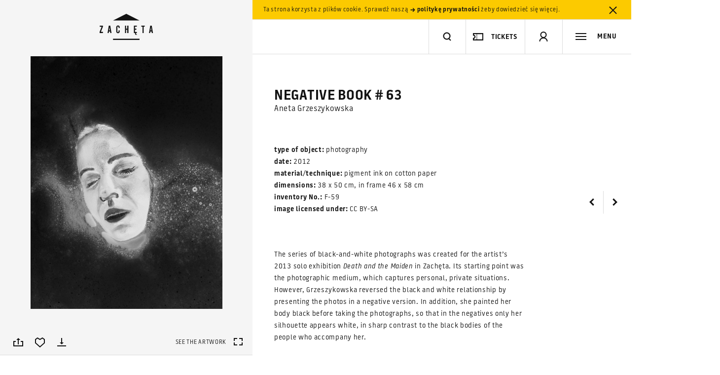

--- FILE ---
content_type: text/html; charset=UTF-8
request_url: https://zacheta.art.pl/en/kolekcja/katalog/grzeszykowska-aneta-negative-book-63-2
body_size: 99902
content:
<!DOCTYPE HTML>
<!--[if lt IE 9]>    <html class="no-js lt-ie9" lang="en"> <![endif]-->
<!--[if IE 9]>    <html class="no-js lt-ie10" lang="en"> <![endif]-->
<!--[if gt IE 9]><!--> <html class="no-js" lang="en"> <!--<![endif]-->

<head>
    <meta charset="utf-8">
    <!--[if IE]><meta http-equiv='X-UA-Compatible' content='IE=edge,chrome=1'><![endif]-->
    <meta name="viewport" content="width=device-width, minimum-scale=1, maximum-scale=1, minimal-ui">

    <title>Aneta Grzeszykowska, Negative Book # 63 - Zachęta Narodowa Galeria Sztuki</title>
    <meta name="description" content="The series of black-and-white photographs was created for the artist&amp;rsquo;s 2013 solo exhibition Death and the Maiden in Zachęta. Its starting point was the photographic medium, which captures personal, private situations. However, Grzeszykowska reversed ...">
    <meta property="fb:app_id" content="984638061557890" />
    <meta property="og:description" content="The series of black-and-white photographs was created for the artist&amp;rsquo;s 2013 solo exhibition Death and the Maiden in Zachęta. Its starting point was the photographic medium, which captures personal, private situations. However, Grzeszykowska reversed ...">
    <meta property="og:title" content="Aneta Grzeszykowska, Negative Book # 63 - Zachęta Narodowa Galeria Sztuki">
    <meta property="og:image" content="http://zacheta.art.pl/public/upload/works/medium/55ed69f722ea6.jpg">
    <meta property="og:image:width" content="593" />
    <meta property="og:image:height" content="780" />
    <meta name="author" content="Huncwot.com">

    <script type="text/javascript">
        WebFontConfig = {
            custom: { families: ['Battersea']},
            active: function(){
                if( typeof(Site) !== "undefined" ) {
                  Site.onResize();
                }
            }
        };
        (function() {
          var wf = document.createElement('script');
          wf.src = ('https:' == document.location.protocol ? 'https' : 'http') +
          '://ajax.googleapis.com/ajax/libs/webfont/1/webfont.js';
          wf.type = 'text/javascript';
          wf.async = 'true';
          var s = document.getElementsByTagName('script')[0];
          s.parentNode.insertBefore(wf, s);
        })();
    </script>

    <link rel="stylesheet" href="/public/frontend/css/style.css?v=1.0.91">

    <link rel="icon" href="/favicon.png">
    <link rel="apple-touch-icon-precomposed" sizes="180x180" href="/public/frontend/images/icon-180.png">
    <link rel="apple-touch-icon-precomposed" sizes="152x152" href="/public/frontend/images/icon-152.png">
    <link rel="apple-touch-icon-precomposed" sizes="144x144" href="/public/frontend/images/icon-144.png">
    <link rel="apple-touch-icon-precomposed" sizes="72x72" href="/public/frontend/images/icon-72.png">

    <script src='https://www.google.com/recaptcha/api.js?onload=createRecaptcha&amp;render=explicit' async defer></script>

<!-- Google tag (gtag.js) -->
<script async src="https://www.googletagmanager.com/gtag/js?id=G-FSK9RR1WL6"></script>
<script>
  window.dataLayer = window.dataLayer || [];
  function gtag(){dataLayer.push(arguments);}
  gtag('js', new Date());

  gtag('config', 'G-FSK9RR1WL6');
</script>

<!-- Google Tag Manager -->
<script>(function(w,d,s,l,i){w[l]=w[l]||[];w[l].push({'gtm.start':
new Date().getTime(),event:'gtm.js'});var f=d.getElementsByTagName(s)[0],
j=d.createElement(s),dl=l!='dataLayer'?'&l='+l:'';j.async=true;j.src=
'https://www.googletagmanager.com/gtm.js?id='+i+dl;f.parentNode.insertBefore(j,f);
})(window,document,'script','dataLayer','GTM-TV972VV');</script>
<!-- End Google Tag Manager -->

<!-- Google tag (gtag.js) -->
<script async src="https://www.googletagmanager.com/gtag/js?id=GT-MJBXQ5X6"></script>
<script>
  window.dataLayer = window.dataLayer || [];
  function gtag(){dataLayer.push(arguments);}
  gtag('js', new Date());

  gtag('config', 'GT-MJBXQ5X6');
</script>



<!-- Facebook Pixel Code -->
<script>
!function(f,b,e,v,n,t,s)
{if(f.fbq)return;n=f.fbq=function(){n.callMethod?
n.callMethod.apply(n,arguments):n.queue.push(arguments)};
if(!f._fbq)f._fbq=n;n.push=n;n.loaded=!0;n.version='2.0';
n.queue=[];t=b.createElement(e);t.async=!0;
t.src=v;s=b.getElementsByTagName(e)[0];
s.parentNode.insertBefore(t,s)}(window,document,'script',
'https://connect.facebook.net/en_US/fbevents.js');
fbq('init', '700563224105176');
fbq('track', 'PageView');
</script>
<noscript>
<img height="1" width="1"
src="https://www.facebook.com/tr?id=700563224105176&ev=PageView
&noscript=1"/>
</noscript>
<!-- End Facebook Pixel Code -->

</head>

<body >
    <!--[if lt IE 9]><script type="text/javascript">window.location = "/ie8_PL.html";</script><![endif]-->

<!-- Google Tag Manager (noscript) -->
<noscript><iframe src="https://www.googletagmanager.com/ns.html?id=GTM-TV972VV"
height="0" width="0" style="display:none;visibility:hidden"></iframe></noscript>



<!-- End Google Tag Manager (noscript) -->

    <script>
        window.fbAsyncInit = function() {
            FB.init({
                appId: '984638061557890',
                status: true,
                cookie: true,
                xfbml: true,
                oauth: true,
                version: 'v2.5'
            });
        };

        (function(d, s, id){
         var js, fjs = d.getElementsByTagName(s)[0];
         if (d.getElementById(id)) {return;}
         js = d.createElement(s); js.id = id;
         js.src = "//connect.facebook.net/en_US/sdk.js";
         fjs.parentNode.insertBefore(js, fjs);
       }(document, 'script', 'facebook-jssdk'));
        </script>


    <header class="header" id="header">
                <div class="cookies" id="cookies">
            <div class="leftside"></div><!--
         --><div class="rightside">
                <div class="cookies-inner">Ta strona korzysta z plików cookie. Sprawdź naszą <a href="/en/polityka-prywatnosci"><svg class="icon-small-arrow-bold-right"  xmlns="http://www.w3.org/2000/svg" width="13" height="22" viewBox="-5 22 13 22" enable-background="new -5 22 13 22"><path fill="#141414" d="M6.5 33l-3.1 3.7h-2.2l2.4-2.8h-6.1v-1.7h6.2l-2.4-2.8h2.2l3 3.6z"/></svg> politykę prywatności</a> żeby dowiedzieć się więcej. <a href="#"  data-api='{"action": "cookie-alert", "callback": ""}' class="close close-cookies"><svg class="icon-close"  xmlns="http://www.w3.org/2000/svg" width="36" height="36" viewBox="0 0 36 36"><polygon fill="#131313" points="24.4,26.6 25.8,25.2 19.4,18.8 25.8,12.5 24.4,11.1 18,17.4 11.6,11.1 10.2,12.5 16.6,18.8 10.2,25.2 11.6,26.6 18,20.2"/></svg></a></div>
            </div>
        </div>
                <div class="leftside">
            <div class="header-tint"></div>
            <div class="header-logo">
                <h1>
                    <a href="/en" id="logo" title="Strona główna">
                        <svg class="svg-logo" version="1.1" xmlns="http://www.w3.org/2000/svg" xmlns:xlink="http://www.w3.org/1999/xlink" x="0px" y="0px" width="112px" height="54px" viewBox="0 0 112 54" xml:space="preserve">
                            <title>Strona główna</title>
                            <polygon fill="black" points="29.2,53 82.9,53 82.9,50.6 29.2,50.6 29.2,53 "/>
                            <polygon fill="black" points="29.3,13.4 56.1,0 82.9,13.4 29.3,13.4 "/>
                            <polygon fill="black" points="2.3,26.2 6.1,26.2 2,36.6 2,38.9 8.7,38.9 8.7,36.6 4.5,36.6 8.7,26.1 8.7,23.9 2.3,23.9 "/>
                            <path fill="black" d="M20.6,23.9l-2.5,15h2.3l0.5-3.2h2.3l0.5,3.2h2.4l-2.5-15H20.6z M21.2,33.5l0.8-6.3h0.1l0.8,6.3H21.2z"/>
                            <path fill="black" d="M39.4,23.6c-1.1,0-2,0.3-2.7,1c-0.6,0.7-1,1.6-1,2.8v7.7c0,1.4,0.3,2.4,0.9,3.1c0.6,0.7,1.5,1.1,2.7,1.1
                                c1.1,0,2-0.4,2.6-1.1c0.6-0.7,0.9-1.7,0.9-3v-1.6h-2.4v2c0,0.5-0.1,0.9-0.3,1.2c-0.2,0.3-0.5,0.4-0.9,0.4c-0.4,0-0.7-0.1-0.9-0.4 c-0.2-0.3-0.3-0.7-0.3-1.2v-8.4c0-0.5,0.1-0.9,0.3-1.2c0.2-0.3,0.5-0.4,0.9-0.4c0.4,0,0.7,0.1,0.9,0.4c0.2,0.3,0.3,0.6,0.3,1.2v1.6 h2.4v-1.4c0-1.2-0.3-2.1-0.9-2.8C41.3,23.9,40.4,23.6,39.4,23.6z"/>
                            <polygon fill="black" points="58.1,30 55.7,30 55.7,23.9 53.5,23.9 53.5,38.9 55.7,38.9 55.7,32.2 58.1,32.2 58.1,38.9 60.4,38.9 60.4,23.9 58.1,23.9 "/>
                            <path fill="black" d="M71.4,38.9h2.9c-0.1,0.1-0.1,0.2-0.2,0.4c-0.2,0.4-0.3,0.9-0.3,1.3c0,0.7,0.2,1.2,0.5,1.5c0.3,0.3,0.9,0.5,1.6,0.5h0.7v0
                                c0,0,0,0,0.1,0h0.7v-1.4h-0.7c-0.4,0-0.7-0.1-0.8-0.2c-0.2-0.2-0.2-0.4-0.2-0.8c0-0.4,0.1-0.8,0.3-1.2h1.5v-2.3h-3.7v-4.5h2.7V30 h-2.7v-3.9h3.7v-2.2h-6V38.9z"/>
                            <polygon fill="black" points="86.5,26.1 88.9,26.1 88.9,38.9 91.2,38.9 91.2,26.1 93.6,26.1 93.6,23.9 86.5,23.9 "/>
                            <path fill="black" d="M107.7,23.9h-3l-2.5,15h2.3l0.5-3.2h2.3l0.5,3.2h2.4L107.7,23.9z M105.3,33.5l0.8-6.3h0.1l0.8,6.3H105.3z"/>
                        </svg>
                                            </a>
                </h1>
            </div>
        </div><!--
     --><div class="rightside">
            <div class="header-main">
                <div class="header-search header-item fit-search" id="search-wrap">
                    <form action="/en/szukaj/">
                        <input type="search" id="search-input" name="q" autocomplete="off"/>
                    </form>
                    <div class="header-search-inner">
                        <div class="header-divider"></div>
                        <a href="#search" class="toggle-search" title="szukaj"><svg class="icon-search"  xmlns="http://www.w3.org/2000/svg" width="22" height="22" viewBox="-18 20 22 22" enable-background="new -18 20 22 22"><title>Szukaj</title><path fill="#141414" d="M-8 37.5c-4.1 0-7.5-3.4-7.5-7.5s3.4-7.5 7.5-7.5 7.5 3.4 7.5 7.5c0 4-3.4 7.5-7.5 7.5zm0-12.8c-3 0-5.3 2.4-5.3 5.3s2.4 5.3 5.3 5.3 5.3-2.3 5.3-5.3-2.4-5.3-5.3-5.3z"/><line stroke="#141414" stroke-width="2.2" stroke-miterlimit="10" x1="-3.7" y1="35.4" x2="1.6" y2="40.6" fill="none"/></svg></a>
                        <button type="reset" class="clear-search close"><svg class="icon-close"  xmlns="http://www.w3.org/2000/svg" width="36" height="36" viewBox="0 0 36 36"><polygon fill="#131313" points="24.4,26.6 25.8,25.2 19.4,18.8 25.8,12.5 24.4,11.1 18,17.4 11.6,11.1 10.2,12.5 16.6,18.8 10.2,25.2 11.6,26.6 18,20.2"/></svg></button>
                    </div>
                </div><!--
             --><div class="search-live-results fit-search invert" id="search-live-results">
                    <ul id="search-live-list"></ul>
                    <a href="#" class="all-results"><svg class="icon-arrow-right"  xmlns="http://www.w3.org/2000/svg" width="36" height="11" viewBox="0 0 36 11"><rect x="1" y="5" fill="#131313" width="33" height="1"/><polygon fill="#131313" points="35.2,5.4 35.2,5.4 35.2,5.4 34.5,4.7 34.5,4.7 32.6,2.8 30.3,0.5 29.6,1.2 33.8,5.4 29.5,9.6 30.2,10.3 32.3,8.2 34.5,6.1 34.5,6.1"/></svg> Zobacz wszystkie wyniki (<span class="search-live-count"></span>)</a>
                    <p id="search-live-empty" class="no-results">Brak wyników. Wpisz ponownie zapytanie.</p>
                </div><div class="header-buy header-item">
                    <div class="header-divider"></div><button class="button-buy button-header"><svg class="icon-ticket"  version="1.1" xmlns="http://www.w3.org/2000/svg" xmlns:xlink="http://www.w3.org/1999/xlink" x="0px" y="0px" viewBox="0 0 20 14" enable-background="new 0 0 20 14" xml:space="preserve">
    <path fill="none" stroke="#141414" stroke-width="2" d="M19,1v12H1v-3l0,0h0.2C1.9,10,2.5,9.7,3,9.3l0.1-0.1C3.7,8.6,4,7.8,4,7
	S3.7,5.4,3.1,4.9C2.6,4.3,1.8,4,1,4l0,0V1H19z" />
    <line fill="none" stroke="#141414" stroke-linecap="square" stroke-dasharray="1,2" x1="7.5" y1="1.5" x2="7.5" y2="13.5" />
</svg><p>tickets</p></button>
                 </div><!--
             --><div class="header-profile header-item phone-hide"><div class="header-divider"></div><a href="#signup" class="toggle-signup"><svg class="icon-user"  xmlns="http://www.w3.org/2000/svg" width="22" height="26" viewBox="-6 6 22 26" enable-background="new -6 6 22 26"><path fill="#141414" d="M5 22c-3.6 0-6.5-2.9-6.5-6.5s2.9-6.5 6.5-6.5 6.5 2.9 6.5 6.5-2.9 6.5-6.5 6.5zm0-11c-2.5 0-4.5 2-4.5 4.5s2 4.5 4.5 4.5 4.5-2 4.5-4.5-2-4.5-4.5-4.5z"/><path fill="#141414" d="M13.5 29h-2c0-4.1-3.3-6-6.5-6s-6.5 1.9-6.5 6h-2c0-4.7 3.5-8 8.5-8s8.5 3.3 8.5 8z"/></svg><svg class="icon-close"  xmlns="http://www.w3.org/2000/svg" width="36" height="36" viewBox="0 0 36 36"><polygon fill="#131313" points="24.4,26.6 25.8,25.2 19.4,18.8 25.8,12.5 24.4,11.1 18,17.4 11.6,11.1 10.2,12.5 16.6,18.8 10.2,25.2 11.6,26.6 18,20.2"/></svg></a></div><!--
--><div class="header-basket  header-item phone-hide"><div class="header-divider"></div><a href="/en/e-sklep/koszyk"><svg class="icon-basket"  xmlns="http://www.w3.org/2000/svg" width="22" height="22" viewBox="0 0 22 22"><path fill="#141414" d="M17.8 20h-13.6l-3.5-13h20.6l-3.5 13zm-12-2h10.5l2.5-9h-15.5l2.5 9z"/><polygon fill="#141414" points="7.1,1.5 5.6,4.5 4.1,7.5 5.9,8.4 7.4,5.4 8.9,2.4"/><polygon fill="#141414" points="14.9,1.5 13.1,2.4 14.8,5.7 16.1,8.4 17.9,7.5"/><rect x="10" y="10" width="2" height="6" fill="none"/><rect x="8" y="12" width="6" height="2" fill="none"/></svg><q class="basket-count">0</q></a></div><!--
             --><div class="header-toggle-nav header-item"><div class="header-divider"></div><a href="#menu" class="toggle-nav"><svg class="icon-menu"  xmlns="http://www.w3.org/2000/svg" width="22" height="22" viewBox="0 0 22 22"><rect y="4" fill="#141414" width="22" height="2"/><rect y="10" fill="#141414" width="22" height="2"/><rect y="16" fill="#141414" width="22" height="2"/></svg><span class="label">MENU</span></a></div>
            </div>
        </div>
</header>
    <div class="navigation invert" id="menu">


        <a class="language toggle-label" href="/pl/kolekcja/katalog/grzeszykowska-aneta-negative-book-63-2?setlang=1" data-history="false">
        <span>Zmień język: <strong>Polski</strong>
        </span>
    </a>


    <div class="navigation-header phone-only">

                        <a href="#signup" class="toggle-signup"><svg class="icon-user"  xmlns="http://www.w3.org/2000/svg" width="22" height="26" viewBox="-6 6 22 26" enable-background="new -6 6 22 26"><path fill="#141414" d="M5 22c-3.6 0-6.5-2.9-6.5-6.5s2.9-6.5 6.5-6.5 6.5 2.9 6.5 6.5-2.9 6.5-6.5 6.5zm0-11c-2.5 0-4.5 2-4.5 4.5s2 4.5 4.5 4.5 4.5-2 4.5-4.5-2-4.5-4.5-4.5z"/><path fill="#141414" d="M13.5 29h-2c0-4.1-3.3-6-6.5-6s-6.5 1.9-6.5 6h-2c0-4.7 3.5-8 8.5-8s8.5 3.3 8.5 8z"/></svg></a>
        
                
                <a href="#menu" class="toggle-nav"><svg class="icon-close"  xmlns="http://www.w3.org/2000/svg" width="36" height="36" viewBox="0 0 36 36"><polygon fill="#131313" points="24.4,26.6 25.8,25.2 19.4,18.8 25.8,12.5 24.4,11.1 18,17.4 11.6,11.1 10.2,12.5 16.6,18.8 10.2,25.2 11.6,26.6 18,20.2"/></svg></a>
    </div>


        


    <div class="navigation-inner">

                <nav>
            
                            <ul>                                <li><a href="/en/wizyta">Visit</a></li>
                                                                                            <li><a href="/en/wystawy">Exhibitions</a></li>
                                                                                            <li><a href="/en/kalendarz">Calendar</a></li>
                                                                                            <li><a href="/en/edukacja">Education</a></li>
                                                                            </ul>                                            <ul>                                <li><a href="/en/kolekcja">Collection</a></li>
                                                                                            <li><a href="/en/mediateka-i-publikacje">Multimedia and Publications</a></li>
                                                                                            <li><a href="/en/dokumentacja-i-biblioteka">Documentation and library</a></li>
                                                                            </ul>                                            <ul>                                <li><a href="/en/biennale">Venice Biennale</a></li>
                                                                            </ul>                                            <ul>                                <li><a href="/en/e-sklep">E-bookshop</a></li>
                                                                                            <li><a href="/en/o-nas">About us</a></li>
                                                                                            <li><a href="/en/prasa">Press</a></li>
                                                                                            <li><a href="/en/popc">Open Zachęta</a></li>
                                                                                            <li><a href="/en/sygnalisci"></a></li>
                                                                                            <li><a href="/en/rodo">RODO</a></li>
                                                        </ul>
        
            <div class="phone-only">
                    <ul class="nav-secondary">
                                            <li><a href="/en/kontakt">Contact</a></li>
                                            <li><a href="/en/aktualnosci">News</a></li>
                                            <li><a href="/en/komunikaty">Announcements</a></li>
                                            <li><a href="/en/partnerzy">Partners</a></li>
                                            <li><a href="/en/prasa">Press</a></li>
                                            <li><a href="/en/dla-firm">Corporate support &amp; events</a></li>
                                            <li><a href="/en/polityka-prywatnosci">Privacy policy</a></li>
                                            <li><a href="/en/deklaracja-dostepnosci">Declaration of accessibility</a></li>
                                        </ul>
                    <ul class="nav-links">
                        <li>
                            <a href="http://bip.zacheta.art.pl" target="_blank"><svg class="icon-bip-invert"  xmlns="http://www.w3.org/2000/svg" width="23" height="26.2" viewBox="0 0 23 26.2"><g fill="#DCDCDC"><path d="M12.5 7.1c.6 0 1-.5 1-1s-.4-1-1-1c-.5 0-1 .5-1 1s.5 1 1 1zM18.9 7.1c.5 0 1-.5 1-1s-.5-1-1-1c-.6 0-1.1.5-1 1 0 .5.5 1 1 1zM0 0v21h18l5 5.2v-26.2h-23zm17 6.2c0-.8.6-1.5 1.3-1.8.8-.2 1.6 0 2.1.7s.5 1.6 0 2.2c-.5.7-1.3.9-2.1.7-.2-.1-.3-.1-.3-.1v.9s-.2.5-.6.5c-.3 0-.4-.2-.4-.5v-2.6zm-.7 1.7c-.1.2-.4.3-.6.1-.5-.2-.7-.7-.7-1.1v-2.2c0-.3.2-.4.4-.4.3 0 .4.2.5.4v1.9000000000000001c0 .3.1.5.3.7.3.2.2.4.1.6zm-.9-5.1c.3 0 .5.2.5.5s-.2.5-.5.5-.5-.2-.5-.5.2-.5.5-.5zm-4.7.5c0-.3.4-.5.7-.5.3 0 .6.2.6.5v1s.8-.1 1.2-.1c1 .2 1.5 1.1 1.4 2.1-.1.9-1 1.6-2 1.6s-1.8-.7-1.9-1.7c-.1-1 0-1.9 0-2.9zm11.3 20.2l-3.5-3.5h-17.5v-10h21v13.5z"/></g></svg></a>
                        </li>
                        <li>
                            <div class="nav-link-fund"><svg class="icon-fund-invert"  viewBox="0 0 90 42" version="1.1" xmlns="http://www.w3.org/2000/svg" xmlns:xlink="http://www.w3.org/1999/xlink">
    <title>Group Copy</title>
    <g id="Page-1" stroke="none" stroke-width="1" fill-rule="evenodd">
        <g id="Artboard" transform="translate(-146.000000, -105.000000)" fill="#FFFFFE">
            <g id="Group-Copy" transform="translate(146.300000, 105.621000)">
                <polyline id="Fill-453" points="30.607522 15.3344505 30.607522 7.6697033 35.4440773 7.6697033 35.4440773 8.8532967 31.9977504 8.8532967 31.9977504 10.8109341 35.0571529 10.8109341 35.0571529 11.9945275 31.9977504 11.9945275 31.9977504 15.3344505 30.607522 15.3344505"></polyline>
                <path d="M41.0544815,15.0361868 C40.7980316,15.1024176 40.4650967,15.1704505 40.0511775,15.2407363 C39.6372583,15.3105714 39.1873462,15.3457143 38.6924429,15.3457143 C38.2290334,15.3457143 37.842109,15.2794835 37.5271705,15.1465714 C37.212232,15.0136593 36.9647803,14.8298352 36.7758172,14.5937473 C36.5868541,14.3576593 36.4518805,14.0756154 36.3708963,13.7476154 C36.2899121,13.4196154 36.24942,13.0600769 36.24942,12.669 L36.24942,9.4281978 L37.5901582,9.4281978 L37.5901582,12.459044 C37.5901582,13.0780989 37.6801406,13.5205385 37.8601054,13.7863626 C38.0400703,14.0517363 38.3550088,14.1841978 38.8049209,14.1841978 C38.9668893,14.1841978 39.1378559,14.176989 39.3178207,14.1621209 C39.4977856,14.1472527 39.6327592,14.1287802 39.7182425,14.1071538 L39.7182425,9.4281978 L41.0544815,9.4281978 L41.0544815,15.0361868" id="Fill-454"></path>
                <path d="M42.6921617,9.73817582 C42.9486116,9.66473626 43.2815466,9.59445055 43.6954657,9.52821978 C44.1093849,9.46153846 44.5637961,9.4281978 45.0631986,9.4281978 C45.5356063,9.4281978 45.931529,9.49307692 46.2464675,9.62193407 C46.561406,9.75124176 46.8178559,9.93191209 47.0023199,10.1639451 C47.191283,10.395978 47.3217575,10.6766703 47.4027417,11.0046703 C47.4792267,11.3326703 47.5152197,11.6922088 47.5152197,12.0828352 L47.5152197,15.3344505 L46.1789807,15.3344505 L46.1789807,12.2932418 C46.1789807,11.9832637 46.1609842,11.7196923 46.1204921,11.5020769 C46.08,11.2849121 46.0125132,11.1078462 45.9225308,10.9713297 C45.8280492,10.8348132 45.7020738,10.7356923 45.5446046,10.6726154 C45.3871353,10.609989 45.1936731,10.5789011 44.9642179,10.5789011 C44.7977504,10.5789011 44.6177856,10.5897143 44.4333216,10.6117912 C44.2533568,10.6338681 44.113884,10.6523407 44.0284007,10.6672088 L44.0284007,15.3344505 L42.6921617,15.3344505 L42.6921617,9.73817582" id="Fill-455"></path>
                <path d="M50.1337083,12.2932418 C50.1337083,12.883011 50.273181,13.3457253 50.5521265,13.6809341 C50.8355712,14.0165934 51.2224956,14.1841978 51.7128998,14.1841978 C51.9288576,14.1841978 52.1088225,14.1751868 52.2617926,14.1567143 C52.4102636,14.1382418 52.536239,14.117967 52.6307206,14.0958901 L52.6307206,10.7775934 C52.5137434,10.6969451 52.3562742,10.6212527 52.1583128,10.550967 C51.9648506,10.4811319 51.757891,10.445989 51.5374341,10.445989 C51.051529,10.445989 50.6960984,10.6117912 50.4711424,10.9438462 C50.2461863,11.2754505 50.1337083,11.7250989 50.1337083,12.2932418 Z M53.9669596,15.0249231 C53.7015114,15.106022 53.3685764,15.1794615 52.9681547,15.2461429 C52.5677329,15.3123736 52.1448155,15.3457143 51.7039016,15.3457143 C51.2449912,15.3457143 50.8355712,15.2754286 50.4756415,15.1353077 C50.1157118,14.9956374 49.8097715,14.7942418 49.5533216,14.5324725 C49.3013708,14.2711538 49.1034095,13.953967 48.9684359,13.5818132 C48.8334622,13.2092088 48.7659754,12.7906484 48.7659754,12.3261319 C48.7659754,11.8692747 48.8199649,11.4543187 48.936942,11.0821648 C49.04942,10.7095604 49.2158875,10.3905714 49.4363445,10.1251978 C49.6613005,9.85982418 49.9267487,9.65527473 50.2461863,9.51154945 C50.5611248,9.36782418 50.9255536,9.29573626 51.3394728,9.29573626 C51.6184183,9.29573626 51.8658699,9.32907692 52.0773286,9.39530769 C52.2932865,9.46153846 52.4777504,9.53542857 52.6307206,9.61652747 L52.6307206,7.89092308 L53.9669596,7.6697033 L53.9669596,15.0249231 L53.9669596,15.0249231 Z" id="Fill-456"></path>
                <path d="M60.3377153,15.0361868 C60.0812654,15.1024176 59.7483304,15.1704505 59.3344112,15.2407363 C58.9204921,15.3105714 58.47058,15.3457143 57.9756766,15.3457143 C57.5122671,15.3457143 57.1253427,15.2794835 56.8104042,15.1465714 C56.4954657,15.0136593 56.2480141,14.8298352 56.059051,14.5937473 C55.8700879,14.3576593 55.7351142,14.0756154 55.6541301,13.7476154 C55.5731459,13.4196154 55.5326538,13.0600769 55.5326538,12.669 L55.5326538,9.4281978 L56.8688928,9.4281978 L56.8688928,12.459044 C56.8688928,13.0780989 56.9588752,13.5205385 57.1433392,13.7863626 C57.323304,14.0517363 57.6382425,14.1841978 58.0836555,14.1841978 C58.250123,14.1841978 58.4210896,14.176989 58.6010545,14.1621209 C58.7810193,14.1472527 58.915993,14.1287802 59.0014763,14.1071538 L59.0014763,9.4281978 L60.3377153,9.4281978 L60.3377153,15.0361868" id="Fill-457"></path>
                <path d="M63.4196134,14.2396154 C63.7750439,14.2396154 64.0314938,14.1972637 64.1934622,14.1125604 C64.3554306,14.0278571 64.4364148,13.8823297 64.4364148,13.6755275 C64.4364148,13.484044 64.3509315,13.3254505 64.1754657,13.1997473 C64.0044991,13.0749451 63.7165554,12.9384286 63.3206327,12.7906484 C63.0776801,12.7023407 62.8572232,12.6081758 62.6547627,12.5086044 C62.4523023,12.409033 62.2768366,12.2932418 62.1283656,12.1603297 C61.9798946,12.0274176 61.8629174,11.867022 61.7819332,11.6791429 C61.6964499,11.4912637 61.6514587,11.261033 61.6514587,10.988 C61.6514587,10.4572527 61.84942,10.0386923 62.2408436,9.73276923 C62.627768,9.42684615 63.1586643,9.27365934 63.8290334,9.27365934 C64.1664675,9.27365934 64.4904042,9.3051978 64.8008436,9.36782418 C65.111283,9.43045055 65.3407381,9.49127473 65.4982074,9.5502967 L65.2552548,10.6338681 C65.1067838,10.5676374 64.9178207,10.5068132 64.6883656,10.4513956 C64.4634095,10.395978 64.1979613,10.3684945 63.8965202,10.3684945 C63.6220738,10.3684945 63.4016169,10.4149011 63.2306503,10.5068132 C63.0641828,10.5991758 62.9786995,10.7410989 62.9786995,10.9325824 C62.9786995,11.0285495 62.996696,11.1132527 63.0281898,11.1871429 C63.0596837,11.261033 63.1181722,11.3290659 63.1991564,11.3916923 C63.2801406,11.4543187 63.3881195,11.5169451 63.518594,11.5795714 C63.6535677,11.6421978 63.815536,11.7066264 64.0044991,11.7733077 C64.3239367,11.8913516 64.5893849,12.0071429 64.8143409,12.1215824 C65.0347979,12.236022 65.2147627,12.3648791 65.3587346,12.5086044 C65.5027065,12.6523297 65.6061863,12.8167802 65.6736731,13.0010549 C65.7411599,13.1853297 65.7726538,13.4065495 65.7726538,13.6647143 C65.7726538,14.2175385 65.5701933,14.6360989 65.1607733,14.9199451 C64.7513533,15.2037912 64.1664675,15.3457143 63.4106151,15.3457143 C62.9022144,15.3457143 62.4927944,15.3033626 62.182355,15.2182088 C61.8719156,15.1335055 61.6559578,15.0654725 61.5299824,15.0136593 L61.7639367,13.8967473 C61.9618981,13.9778462 62.2003515,14.0553407 62.4747979,14.1287802 C62.7537434,14.2026703 63.0686819,14.2396154 63.4196134,14.2396154" id="Fill-458"></path>
                <path d="M70.9961336,10.4901429 C70.8476626,10.6451319 70.6542004,10.8627473 70.4157469,11.1425385 C70.1772935,11.4232308 69.9208436,11.7345604 69.6508963,12.0774286 C69.3764499,12.4202967 69.1020035,12.778033 68.8275571,13.1501868 C68.5486116,13.5227912 68.3011599,13.8782747 68.080703,14.2175385 L71.0636204,14.2175385 L71.0636204,15.3344505 L66.4700176,15.3344505 L66.4700176,14.504989 C66.6319859,14.2103297 66.8344464,13.8895385 67.0773989,13.5430659 C67.3203515,13.1965934 67.5678032,12.8478681 67.8287522,12.4977912 C68.0852021,12.1472637 68.341652,11.8138571 68.5936028,11.4966703 C68.8500527,11.1799341 69.0750088,10.9032967 69.2729701,10.6672088 L66.6139895,10.6672088 L66.6139895,9.5502967 L70.9961336,9.5502967 L70.9961336,10.4901429" id="Fill-459"></path>
                <path d="M75.6032337,11.739967 C75.6032337,11.5556923 75.576239,11.3804286 75.5267487,11.2146264 C75.4727592,11.0488242 75.3962742,10.9050989 75.2972935,10.7834505 C75.1983128,10.6618022 75.0768366,10.5658352 74.9328647,10.4955495 C74.7888928,10.4257143 74.6179262,10.3905714 74.4199649,10.3905714 C74.2130053,10.3905714 74.0330404,10.4293187 73.8800703,10.5068132 C73.7226011,10.5843077 73.5921265,10.6856813 73.4886467,10.8109341 C73.3806678,10.9361868 73.2996837,11.0803626 73.236696,11.2421099 C73.1782074,11.4047582 73.1377153,11.5705604 73.1197188,11.739967 L75.6032337,11.739967 Z M71.7249912,12.3373956 C71.7249912,11.8282747 71.8014763,11.3826813 71.9544464,10.9988132 C72.1029174,10.6158462 72.3053779,10.2968571 72.5528295,10.0422967 C72.8047803,9.78773626 73.0927241,9.59625275 73.4166608,9.46694505 C73.7405975,9.33808791 74.0690334,9.27365934 74.4109666,9.27365934 C75.202812,9.27365934 75.8236907,9.52056044 76.2691037,10.0148132 C76.7145167,10.5086154 76.9394728,11.2461648 76.9394728,12.2265604 C76.9394728,12.3004505 76.9349736,12.3833516 76.9349736,12.4757143 C76.9304745,12.5680769 76.9259754,12.650978 76.9169772,12.7244176 L73.1062214,12.7244176 C73.1422144,13.1889341 73.3086819,13.5484725 73.5966257,13.8025824 C73.8890685,14.0571429 74.3119859,14.1841978 74.8608787,14.1841978 C75.1848155,14.1841978 75.4817575,14.1549121 75.7517047,14.0958901 C76.021652,14.0368681 76.2331107,13.9742418 76.3860808,13.908011 L76.5615466,15.0028462 C76.4895606,15.0397912 76.3860808,15.0785385 76.2601054,15.1190879 C76.1296309,15.1596374 75.9856591,15.1965824 75.8191916,15.2294725 C75.6527241,15.2628132 75.4727592,15.2902967 75.2837961,15.3123736 C75.0903339,15.3344505 74.8968717,15.3457143 74.6944112,15.3457143 C74.1905097,15.3457143 73.7450967,15.270022 73.3716696,15.1190879 C72.9937434,14.9677033 72.6878032,14.7577473 72.4448506,14.4883187 C72.2018981,14.2193407 72.0219332,13.9021538 71.9004569,13.5372088 C71.7834798,13.1722637 71.7249912,12.7726264 71.7249912,12.3373956 L71.7249912,12.3373956 Z" id="Fill-460"></path>
                <polyline id="Fill-461" points="30.607522 25.5515604 30.607522 17.8872637 35.5205624 17.8872637 35.5205624 19.0704066 31.9977504 19.0704066 31.9977504 20.9618132 35.1381371 20.9618132 35.1381371 22.1233297 31.9977504 22.1233297 31.9977504 24.3684176 35.7860105 24.3684176 35.7860105 25.5515604 30.607522 25.5515604"></polyline>
                <path d="M41.4953954,25.2532967 C41.2389455,25.3195275 40.9060105,25.388011 40.4920914,25.4578462 C40.0781722,25.5281319 39.6282601,25.5628242 39.1333568,25.5628242 C38.6699473,25.5628242 38.2830228,25.4965934 37.9680844,25.3636813 C37.657645,25.2307692 37.4056942,25.0469451 37.2167311,24.8108571 C37.0322671,24.5747692 36.8972935,24.2927253 36.8163093,23.9647253 C36.7353251,23.6367253 36.694833,23.2771868 36.694833,22.8861099 L36.694833,19.6457582 L38.0310721,19.6457582 L38.0310721,22.6761538 C38.0310721,23.2956593 38.1210545,23.7380989 38.3010193,24.0034725 C38.4809842,24.2688462 38.7959227,24.4013077 39.2458348,24.4013077 C39.4078032,24.4013077 39.5787698,24.3940989 39.7587346,24.3792308 C39.9386995,24.3648132 40.0736731,24.3463407 40.1591564,24.3242637 L40.1591564,19.6457582 L41.4953954,19.6457582 L41.4953954,25.2532967" id="Fill-462"></path>
                <path d="M46.4219332,20.9726264 C46.3139543,20.9361319 46.1609842,20.8973846 45.9630228,20.8568352 C45.7695606,20.8162857 45.5446046,20.796011 45.2836555,20.796011 C45.1396837,20.796011 44.9822144,20.8108791 44.8157469,20.8401648 C44.6492794,20.8694505 44.5368014,20.8951319 44.4693146,20.9176593 L44.4693146,25.5515604 L43.1330756,25.5515604 L43.1330756,20.0435934 C43.3895255,19.9480769 43.7134622,19.8575165 44.1003866,19.7728132 C44.482812,19.6881099 44.9147276,19.6457582 45.3871353,19.6457582 C45.4726186,19.6457582 45.5760984,19.6511648 45.6930756,19.6624286 C45.8100527,19.6732418 45.931529,19.6881099 46.0485062,19.7065824 C46.1654833,19.7250549 46.2779613,19.7471319 46.3904394,19.7728132 C46.4984183,19.7984945 46.5884007,19.8228242 46.6558875,19.8444505 L46.4219332,20.9726264" id="Fill-463"></path>
                <path d="M51.3709666,22.5103516 C51.3709666,21.935 51.2494903,21.4799451 51.0020387,21.1442857 C50.754587,20.8090769 50.4126538,20.641022 49.9672408,20.641022 C49.5263269,20.641022 49.1843937,20.8090769 48.936942,21.1442857 C48.6894903,21.4799451 48.5680141,21.935 48.5680141,22.5103516 C48.5680141,23.0929121 48.6894903,23.5538242 48.936942,23.8926374 C49.1843937,24.2319011 49.5263269,24.4013077 49.9672408,24.4013077 C50.4126538,24.4013077 50.754587,24.2319011 51.0020387,23.8926374 C51.2494903,23.5538242 51.3709666,23.0929121 51.3709666,22.5103516 Z M52.7386995,22.5103516 C52.7386995,22.9676593 52.6757118,23.383967 52.5407381,23.7601758 C52.4102636,24.1359341 52.2213005,24.4567253 51.978348,24.7220989 C51.7353954,24.9874725 51.4429525,25.1942747 51.1010193,25.3416044 C50.7590861,25.4893846 50.3811599,25.5628242 49.9672408,25.5628242 C49.5578207,25.5628242 49.1798946,25.4893846 48.8424605,25.3416044 C48.5050264,25.1942747 48.2125835,24.9874725 47.9696309,24.7220989 C47.7266784,24.4567253 47.5377153,24.1359341 47.4027417,23.7601758 C47.2632689,23.383967 47.1957821,22.9676593 47.1957821,22.5103516 C47.1957821,22.053044 47.2632689,21.6385385 47.4027417,21.2659341 C47.5377153,20.8937802 47.7266784,20.5747912 47.9741301,20.3094176 C48.2215817,20.0435934 48.5140246,19.839044 48.8514587,19.6953187 C49.1933919,19.5515934 49.5623199,19.4795055 49.9672408,19.4795055 C50.3721617,19.4795055 50.7455888,19.5515934 51.087522,19.6953187 C51.4339543,19.839044 51.7263972,20.0435934 51.9693497,20.3094176 C52.2123023,20.5747912 52.4012654,20.8937802 52.536239,21.2659341 C52.6712127,21.6385385 52.7386995,22.053044 52.7386995,22.5103516 L52.7386995,22.5103516 Z" id="Fill-464"></path>
                <path d="M57.8856942,22.686967 C57.8856942,22.089989 57.7507206,21.6254725 57.4852724,21.2934176 C57.2153251,20.9618132 56.7834095,20.796011 56.1850264,20.796011 C56.059051,20.796011 55.9285764,20.8014176 55.7936028,20.8122308 C55.6586292,20.8234945 55.5236555,20.8473736 55.393181,20.8843187 L55.393181,24.1913516 C55.5101582,24.2724505 55.6676274,24.3481429 55.8610896,24.417978 C56.0545518,24.4882637 56.2660105,24.522956 56.4864675,24.522956 C56.9723726,24.522956 57.3278032,24.3571538 57.5482601,24.0255495 C57.7732162,23.6934945 57.8856942,23.2474505 57.8856942,22.686967 Z M59.2579262,22.6648901 C59.2579262,23.1073297 59.1994376,23.5132747 59.0869596,23.8818242 C58.9699824,24.2503736 58.8080141,24.5675604 58.5920562,24.8329341 C58.3805975,25.0983077 58.1151494,25.3046593 57.7912127,25.4524396 C57.471775,25.5997692 57.1118453,25.6732088 56.7069244,25.6732088 C56.432478,25.6732088 56.1805272,25.6403187 55.9555712,25.5740879 C55.726116,25.5074066 55.5371529,25.433967 55.393181,25.3528681 L55.393181,27.597956 L54.056942,27.597956 L54.056942,19.9552857 C54.3268893,19.8818462 54.6643234,19.8115604 55.060246,19.7453297 C55.4561687,19.6786484 55.8790861,19.6457582 56.32,19.6457582 C56.7744112,19.6457582 57.1838313,19.7155934 57.543761,19.8557143 C57.9036907,19.9958352 58.2141301,20.1967802 58.4660808,20.4585495 C58.7225308,20.7203187 58.915993,21.0375055 59.0509666,21.4096593 C59.1904394,21.7822637 59.2579262,22.2003736 59.2579262,22.6648901 L59.2579262,22.6648901 Z" id="Fill-465"></path>
                <path d="M64.1259754,21.9570769 C64.1259754,21.7728022 64.1034798,21.597989 64.0494903,21.4317363 C64,21.2659341 63.9235149,21.1222088 63.8245343,21.0005604 C63.7255536,20.8789121 63.6040773,20.7829451 63.4601054,20.7131099 C63.3161336,20.6428242 63.145167,20.6076813 62.9472056,20.6076813 C62.740246,20.6076813 62.5602812,20.6464286 62.402812,20.7239231 C62.2498418,20.8014176 62.1193673,20.9027912 62.0113884,21.028044 C61.9079086,21.1537473 61.8224253,21.2974725 61.7639367,21.4592198 C61.7054482,21.6218681 61.6649561,21.7876703 61.6424605,21.9570769 L64.1259754,21.9570769 Z M60.252232,22.5545055 C60.252232,22.0458352 60.3242179,21.5997912 60.477188,21.2159231 C60.6301582,20.832956 60.8281195,20.513967 61.0800703,20.2594066 C61.327522,20.0048462 61.6154657,19.8133626 61.9394025,19.6840549 C62.2633392,19.5551978 62.5962742,19.4907692 62.9337083,19.4907692 C63.7300527,19.4907692 64.3509315,19.7381209 64.7963445,20.2319231 C65.2417575,20.7257253 65.4622144,21.4632747 65.4622144,22.4436703 C65.4622144,22.5175604 65.4622144,22.6004615 65.4577153,22.6928242 C65.4532162,22.7851868 65.448717,22.8680879 65.4397188,22.9415275 L61.6334622,22.9415275 C61.6694552,23.406044 61.8314236,23.7655824 62.1238664,24.0201429 C62.4118102,24.2742527 62.8347276,24.4013077 63.3881195,24.4013077 C63.7120562,24.4013077 64.0089982,24.372022 64.2744464,24.313 C64.5443937,24.253978 64.7558524,24.1913516 64.9133216,24.1251209 L65.0887873,25.219956 C65.0168014,25.2569011 64.9133216,25.2956484 64.7828471,25.3361978 C64.6568717,25.3767473 64.5084007,25.4136923 64.3419332,25.4465824 C64.1754657,25.4799231 64,25.5074066 63.8065378,25.5294835 C63.6175747,25.5515604 63.4196134,25.5628242 63.221652,25.5628242 C62.7132513,25.5628242 62.2723374,25.4871319 61.8944112,25.3361978 C61.5209842,25.1848132 61.2105448,24.9748571 60.9675923,24.7054286 C60.7246397,24.4364505 60.5446749,24.1192637 60.4276977,23.7543187 C60.3107206,23.3893736 60.252232,22.9897363 60.252232,22.5545055 L60.252232,22.5545055 Z" id="Fill-466"></path>
                <path d="M68.2921617,18.0751429 C68.2921617,18.3256484 68.2111775,18.5247912 68.0492091,18.6721209 C67.8872408,18.8199011 67.6937786,18.8937912 67.4733216,18.8937912 C67.2438664,18.8937912 67.0504042,18.8199011 66.8884359,18.6721209 C66.7264675,18.5247912 66.6454833,18.3256484 66.6454833,18.0751429 C66.6454833,17.816978 66.7264675,17.6142308 66.8884359,17.4669011 C67.0504042,17.3191209 67.2438664,17.2456813 67.4733216,17.2456813 C67.6937786,17.2456813 67.8872408,17.3191209 68.0492091,17.4669011 C68.2111775,17.6142308 68.2921617,17.816978 68.2921617,18.0751429 Z M66.0695958,27.6087692 C65.9751142,27.6087692 65.8401406,27.5997582 65.669174,27.5812857 C65.4937083,27.5628132 65.3407381,27.5276703 65.2102636,27.4763077 L65.3857293,26.3814725 C65.5476977,26.4328352 65.7456591,26.4585165 65.9706151,26.4585165 C66.2810545,26.4585165 66.4970123,26.3684066 66.6229877,26.1877363 C66.7489631,26.0070659 66.8119508,25.7358352 66.8119508,25.3749451 L66.8119508,19.7674066 L68.1481898,19.7674066 L68.1481898,25.397022 C68.1481898,26.148989 67.968225,26.7054176 67.6127944,27.0672088 C67.2528647,27.4280989 66.7399649,27.6087692 66.0695958,27.6087692 L66.0695958,27.6087692 Z" id="Fill-467"></path>
                <path d="M71.2300879,24.4567253 C71.5810193,24.4567253 71.8419684,24.4143736 72.0039367,24.3296703 C72.1659051,24.244967 72.2468893,24.0994396 72.2468893,23.8926374 C72.2468893,23.7011538 72.1569069,23.5425604 71.9859402,23.4173077 C71.8104745,23.2920549 71.5270299,23.1555385 71.1311072,23.0077582 C70.8881547,22.9194505 70.6631986,22.8252857 70.4607381,22.7257143 C70.2582777,22.6261429 70.082812,22.5103516 69.9343409,22.3774396 C69.7903691,22.244978 69.6733919,22.0845824 69.5879086,21.8962527 C69.5024253,21.7083736 69.4619332,21.4781429 69.4619332,21.2051099 C69.4619332,20.6743626 69.6553954,20.2558022 70.046819,19.9498791 C70.4382425,19.643956 70.9691388,19.4907692 71.6395079,19.4907692 C71.976942,19.4907692 72.3008787,19.5223077 72.6113181,19.5849341 C72.9172583,19.6475604 73.1512127,19.7083846 73.3041828,19.7674066 L73.0612302,20.850978 C72.9127592,20.7847473 72.7282953,20.7239231 72.4988401,20.668956 C72.2693849,20.6130879 72.0039367,20.5856044 71.7024956,20.5856044 C71.4325483,20.5856044 71.2120914,20.632011 71.0411248,20.7239231 C70.8701582,20.8162857 70.789174,20.9582088 70.789174,21.1496923 C70.789174,21.2456593 70.8026714,21.3303626 70.8386643,21.4042527 C70.8701582,21.4781429 70.9286467,21.5461758 71.0096309,21.6088022 C71.0906151,21.6714286 71.1940949,21.7340549 71.3290685,21.7966813 C71.4595431,21.8597582 71.6215114,21.9241868 71.8149736,21.9904176 C72.1299121,22.1084615 72.3998594,22.2247033 72.6203163,22.3386923 C72.8407733,22.4531319 73.0252373,22.581989 73.1692091,22.7257143 C73.3086819,22.8694396 73.4166608,23.0338901 73.4841476,23.2181648 C73.5471353,23.4024396 73.5831283,23.6236593 73.5831283,23.8818242 C73.5831283,24.4346484 73.3761687,24.8532088 72.9667487,25.1370549 C72.5618278,25.4209011 71.976942,25.5628242 71.2165905,25.5628242 C70.7081898,25.5628242 70.3032689,25.5204725 69.9928295,25.4357692 C69.6823902,25.3510659 69.4664323,25.2825824 69.3404569,25.2307692 L69.5744112,24.1138571 C69.7723726,24.1954066 70.0063269,24.2724505 70.2852724,24.3463407 C70.5597188,24.4202308 70.8746573,24.4567253 71.2300879,24.4567253" id="Fill-468"></path>
                <path d="M76.0981371,22.0233077 C76.2691037,21.8466923 76.4490685,21.657011 76.6425308,21.4538132 C76.8314938,21.2510659 77.0204569,21.0483187 77.2049209,20.8455714 C77.3893849,20.6428242 77.5648506,20.4472857 77.726819,20.2594066 C77.8932865,20.0715275 78.0372583,19.9075275 78.1542355,19.7674066 L79.7334271,19.7674066 C79.3644991,20.1805604 78.9775747,20.6076813 78.5681547,21.0501209 C78.1587346,21.4925604 77.7493146,21.9241868 77.3353954,22.3440989 C77.5558524,22.5288242 77.7898067,22.7518462 78.0327592,23.0136154 C78.2757118,23.2753846 78.5096661,23.5538242 78.7391213,23.8484835 C78.9685764,24.1435934 79.1800351,24.4387033 79.3779965,24.7333626 C79.5804569,25.0284725 79.7424253,25.3010549 79.8773989,25.5515604 L78.3297012,25.5515604 C78.1992267,25.3235824 78.0462566,25.0834396 77.8707909,24.8329341 C77.6998243,24.5824286 77.5153603,24.3391319 77.3128998,24.103044 C77.1149385,23.866956 76.912478,23.6439341 76.7055185,23.4335275 C76.4985589,23.2235714 76.3005975,23.0447033 76.0981371,22.8973736 L76.0981371,25.5515604 L74.7618981,25.5515604 L74.7618981,18.108033 L76.0981371,17.8872637 L76.0981371,22.0233077" id="Fill-469"></path>
                <path d="M80.7952197,25.5515604 L82.1314587,25.5515604 L82.1314587,19.7674066 L80.7952197,19.7674066 L80.7952197,25.5515604 Z M82.2709315,18.0751429 C82.2709315,18.3256484 82.1899473,18.5247912 82.0279789,18.6721209 C81.8660105,18.8199011 81.6770475,18.8937912 81.4565905,18.8937912 C81.2271353,18.8937912 81.0336731,18.8199011 80.8717047,18.6721209 C80.7097364,18.5247912 80.6287522,18.3256484 80.6287522,18.0751429 C80.6287522,17.816978 80.7097364,17.6142308 80.8717047,17.4669011 C81.0336731,17.3191209 81.2271353,17.2456813 81.4565905,17.2456813 C81.6770475,17.2456813 81.8660105,17.3191209 82.0279789,17.4669011 C82.1899473,17.6142308 82.2709315,17.816978 82.2709315,18.0751429 L82.2709315,18.0751429 Z" id="Fill-470"></path>
                <path d="M87.3189455,21.9570769 C87.3189455,21.7728022 87.2964499,21.597989 87.2424605,21.4317363 C87.1929701,21.2659341 87.1164851,21.1222088 87.0175044,21.0005604 C86.9185237,20.8789121 86.7970475,20.7829451 86.6530756,20.7131099 C86.5091037,20.6428242 86.3381371,20.6076813 86.1401757,20.6076813 C85.9332162,20.6076813 85.7532513,20.6464286 85.5957821,20.7239231 C85.442812,20.8014176 85.3123374,20.9027912 85.2043585,21.028044 C85.0963796,21.1537473 85.0153954,21.2974725 84.9569069,21.4592198 C84.8984183,21.6218681 84.8579262,21.7876703 84.8354306,21.9570769 L87.3189455,21.9570769 Z M83.4452021,22.5545055 C83.4452021,22.0458352 83.517188,21.5997912 83.6701582,21.2159231 C83.8231283,20.832956 84.0210896,20.513967 84.2730404,20.2594066 C84.5204921,20.0048462 84.8084359,19.8133626 85.1323726,19.6840549 C85.4563093,19.5551978 85.7892443,19.4907692 86.1266784,19.4907692 C86.9230228,19.4907692 87.5439016,19.7381209 87.9893146,20.2319231 C88.4347276,20.7257253 88.6551845,21.4632747 88.6551845,22.4436703 C88.6551845,22.5175604 88.6551845,22.6004615 88.6506854,22.6928242 C88.6461863,22.7851868 88.6416872,22.8680879 88.6326889,22.9415275 L84.8264323,22.9415275 C84.8624253,23.406044 85.0243937,23.7655824 85.3168366,24.0201429 C85.6047803,24.2742527 86.0276977,24.4013077 86.5810896,24.4013077 C86.9050264,24.4013077 87.2019684,24.372022 87.4674165,24.313 C87.7373638,24.253978 87.9488225,24.1913516 88.1062917,24.1251209 L88.2817575,25.219956 C88.2097715,25.2569011 88.1062917,25.2956484 87.9758172,25.3361978 C87.8498418,25.3767473 87.7013708,25.4136923 87.5349033,25.4465824 C87.3684359,25.4799231 87.1929701,25.5074066 86.9995079,25.5294835 C86.8105448,25.5515604 86.6125835,25.5628242 86.4146221,25.5628242 C85.9062214,25.5628242 85.4653076,25.4871319 85.0873814,25.3361978 C84.7139543,25.1848132 84.4035149,24.9748571 84.1605624,24.7054286 C83.9176098,24.4364505 83.737645,24.1192637 83.6206678,23.7543187 C83.5036907,23.3893736 83.4452021,22.9897363 83.4452021,22.5545055 L83.4452021,22.5545055 Z" id="Fill-471"></path>
                <path d="M32.0157469,31.2870549 C31.7143058,31.2870549 31.4848506,31.2942637 31.3228822,31.3091319 L31.3228822,33.2942527 L31.8537786,33.2942527 C32.0967311,33.2942527 32.317188,33.2784835 32.5106503,33.2469451 C32.7041125,33.2154066 32.87058,33.1617912 33.0055536,33.0865495 C33.1360281,33.0108571 33.2395079,32.9076813 33.3114938,32.7761209 C33.3879789,32.645011 33.4239719,32.476956 33.4239719,32.2724066 C33.4239719,32.0777692 33.3834798,31.9173736 33.3114938,31.7907692 C33.2350088,31.6641648 33.131529,31.5632418 33.0055536,31.488 C32.8750791,31.4123077 32.7266081,31.360044 32.5556415,31.3312088 C32.3846749,31.3019231 32.20471,31.2870549 32.0157469,31.2870549 Z M31.9572583,30.6666484 C32.6681195,30.6666484 33.2125132,30.8018132 33.5949385,31.0716923 C33.9773638,31.342022 34.1663269,31.7448132 34.1663269,32.2800659 C34.1663269,32.5715714 34.1123374,32.8211758 34.0088576,33.027978 C33.9053779,33.2347802 33.7524077,33.4028352 33.5589455,33.5316923 C33.3609842,33.6605495 33.1225308,33.7542637 32.8390861,33.8123846 C32.5556415,33.870956 32.240703,33.9002418 31.8852724,33.9002418 L31.3228822,33.9002418 L31.3228822,35.7758791 L30.6165202,35.7758791 L30.6165202,30.791 C30.8144815,30.7423407 31.0394376,30.7094505 31.2823902,30.6923297 C31.5298418,30.6752088 31.7547979,30.6666484 31.9572583,30.6666484 L31.9572583,30.6666484 Z" id="Fill-472"></path>
                <path d="M37.4551845,33.7907582 C37.4551845,33.3627363 37.3562039,33.023022 37.1672408,32.7725165 C36.9737786,32.522011 36.7128295,32.3967582 36.3798946,32.3967582 C36.0514587,32.3967582 35.7905097,32.522011 35.5970475,32.7725165 C35.4080844,33.023022 35.3091037,33.3627363 35.3091037,33.7907582 C35.3091037,34.2187802 35.4080844,34.5584945 35.5970475,34.809 C35.7905097,35.0595055 36.0514587,35.1847582 36.3798946,35.1847582 C36.7128295,35.1847582 36.9737786,35.0595055 37.1672408,34.809 C37.3562039,34.5584945 37.4551845,34.2187802 37.4551845,33.7907582 Z M38.1615466,33.7907582 C38.1615466,34.0921758 38.1165554,34.3647582 38.0310721,34.6080549 C37.9410896,34.8518022 37.8196134,35.0608571 37.6621441,35.2361209 C37.5046749,35.4109341 37.3157118,35.5460989 37.0952548,35.6407143 C36.879297,35.7357802 36.6408436,35.7830879 36.3798946,35.7830879 C36.1234446,35.7830879 35.8849912,35.7357802 35.6690334,35.6407143 C35.4485764,35.5460989 35.2596134,35.4109341 35.1021441,35.2361209 C34.9446749,35.0608571 34.8231986,34.8518022 34.7332162,34.6080549 C34.6477329,34.3647582 34.6027417,34.0921758 34.6027417,33.7907582 C34.6027417,33.4938462 34.6477329,33.2226154 34.7332162,32.9766154 C34.8231986,32.7310659 34.9446749,32.5206593 35.1021441,32.3458462 C35.2596134,32.1701319 35.4485764,32.0354176 35.6690334,31.9403516 C35.8849912,31.8457363 36.1234446,31.797978 36.3798946,31.797978 C36.6408436,31.797978 36.879297,31.8457363 37.0952548,31.9403516 C37.3157118,32.0354176 37.5046749,32.1701319 37.6621441,32.3458462 C37.8196134,32.5206593 37.9410896,32.7310659 38.0310721,32.9766154 C38.1165554,33.2226154 38.1615466,33.4938462 38.1615466,33.7907582 L38.1615466,33.7907582 Z" id="Fill-473"></path>
                <path d="M40.217645,35.7758791 C39.7992267,35.7664176 39.5022847,35.6763077 39.326819,35.506 C39.1513533,35.3356923 39.0658699,35.0703187 39.0658699,34.7103297 L39.0658699,30.1557253 L39.7407381,30.039033 L39.7407381,34.6008462 C39.7407381,34.7125824 39.7497364,34.8049451 39.772232,34.8783846 C39.7902285,34.9513736 39.8217223,35.0094945 39.8667135,35.0531978 C39.9072056,35.0969011 39.9656942,35.1302418 40.0421793,35.1518681 C40.1141652,35.1739451 40.2041476,35.191967 40.3121265,35.2068352 L40.217645,35.7758791" id="Fill-474"></path>
                <path d="M41.9138137,35.1991758 C42.1882601,35.1991758 42.3952197,35.1626813 42.5301933,35.0896923 C42.665167,35.0171538 42.7281547,34.900011 42.7281547,34.7396154 C42.7281547,34.5742637 42.665167,34.4427033 42.5346924,34.3453846 C42.4042179,34.2480659 42.183761,34.1385824 41.8823199,34.0169341 C41.738348,33.9588132 41.5988752,33.8988901 41.4639016,33.8380659 C41.3334271,33.7772418 41.2164499,33.7056044 41.1174692,33.6227033 C41.0229877,33.5402527 40.9420035,33.4402308 40.8880141,33.3235385 C40.8295255,33.2068462 40.7980316,33.0631209 40.7980316,32.8928132 C40.7980316,32.5571538 40.924007,32.2908791 41.1714587,32.0935385 C41.4189104,31.8966484 41.7563445,31.797978 42.183761,31.797978 C42.2917399,31.797978 42.3952197,31.8042857 42.5031986,31.8164505 C42.6111775,31.8286154 42.7101582,31.843033 42.8046397,31.8601538 C42.8946221,31.8772747 42.9756063,31.8952967 43.0475923,31.9146703 C43.1150791,31.9344945 43.1735677,31.9516154 43.2095606,31.966033 L43.0880844,32.5499451 C43.0160984,32.5111978 42.8991213,32.4706484 42.7461511,32.4296484 C42.5886819,32.3881978 42.4042179,32.3674725 42.183761,32.3674725 C41.9947979,32.3674725 41.8283304,32.4053187 41.6888576,32.4805604 C41.5448858,32.5558022 41.4773989,32.6742967 41.4773989,32.8342418 C41.4773989,32.9175934 41.4908963,32.9905824 41.5223902,33.0536593 C41.553884,33.1167363 41.6033743,33.173956 41.6708612,33.2248681 C41.7338489,33.2762308 41.814833,33.3235385 41.9138137,33.3672418 C42.0127944,33.4109451 42.1252724,33.4573516 42.2647452,33.506011 C42.44471,33.5744945 42.6021793,33.6411758 42.7461511,33.706956 C42.8856239,33.7722857 43.0071002,33.8488791 43.1060808,33.9367363 C43.2050615,34.0241429 43.2815466,34.130022 43.335536,34.2539231 C43.3895255,34.3782747 43.4165202,34.5305604 43.4165202,34.7103297 C43.4165202,35.0608571 43.2860457,35.3257802 43.0250967,35.506 C42.7641476,35.6862198 42.3952197,35.7758791 41.9138137,35.7758791 C41.5763796,35.7758791 41.3154306,35.7479451 41.1264675,35.6920769 C40.9375044,35.6362088 40.8070299,35.5934066 40.7395431,35.5645714 L40.8655185,34.9806593 C40.9420035,35.0094945 41.0634798,35.0531978 41.2344464,35.1117692 C41.405413,35.1703407 41.6303691,35.1991758 41.9138137,35.1991758" id="Fill-475"></path>
                <path d="M45.6165905,33.6884835 C45.7605624,33.8006703 45.9180316,33.9394396 46.08,34.1043407 C46.2419684,34.2701429 46.4039367,34.4485604 46.561406,34.6409451 C46.7188752,34.8333297 46.8673462,35.027967 47.006819,35.2248571 C47.1507909,35.4221978 47.267768,35.6055714 47.3667487,35.7758791 L46.5704042,35.7758791 C46.4669244,35.6055714 46.3499473,35.4316593 46.2194728,35.2541429 C46.0844991,35.0766264 45.9450264,34.9063187 45.7965554,34.7432198 C45.6525835,34.5801209 45.5041125,34.4305385 45.3556415,34.2944725 C45.2026714,34.157956 45.0586995,34.043967 44.9237258,33.9511538 L44.9237258,35.7758791 L44.2443585,35.7758791 L44.2443585,30.2287143 L44.9237258,30.112022 L44.9237258,33.5717912 C45.040703,33.4550989 45.1666784,33.3262418 45.3106503,33.1847692 C45.450123,33.0437473 45.5895958,32.900022 45.7245694,32.754044 C45.8595431,32.6085165 45.9900176,32.4683956 46.1114938,32.3345824 C46.2329701,32.2007692 46.3364499,32.0827253 46.4264323,31.9804505 L47.2182777,31.9804505 C47.1057996,32.1020989 46.9843234,32.2359121 46.8538489,32.3818901 C46.7233743,32.5278681 46.5884007,32.6751978 46.4489279,32.8238791 C46.3049561,32.9721099 46.1654833,33.1203407 46.0215114,33.2685714 C45.8775395,33.4172527 45.7425659,33.5569231 45.6165905,33.6884835" id="Fill-476"></path>
                <path d="M49.2968717,35.214044 C49.4588401,35.214044 49.5983128,35.2104396 49.7242882,35.2032308 C49.8457645,35.1955714 49.9492443,35.1825055 50.0347276,35.1626813 L50.0347276,34.0318022 C49.9852373,34.007022 49.9042531,33.9867473 49.7962742,33.9696264 C49.6882953,33.9525055 49.5533216,33.9439451 49.4003515,33.9439451 C49.2968717,33.9439451 49.1888928,33.9511538 49.0764148,33.966022 C48.9594376,33.9804396 48.8559578,34.0110769 48.7614763,34.057033 C48.6669947,34.1034396 48.5860105,34.1665165 48.5230228,34.2467143 C48.4600351,34.3269121 48.4285413,34.4327912 48.4285413,34.5643516 C48.4285413,34.8076484 48.5050264,34.9766044 48.6624956,35.0716703 C48.8199649,35.1667363 49.0314236,35.214044 49.2968717,35.214044 Z M49.2383831,31.8128462 C49.5128295,31.8128462 49.7422847,31.847989 49.9267487,31.9187253 C50.1157118,31.989011 50.2641828,32.089033 50.3811599,32.2178901 C50.493638,32.3467473 50.5746221,32.4999341 50.6241125,32.6774505 C50.6736028,32.8554176 50.6960984,33.050956 50.6960984,33.2654176 L50.6960984,35.6375604 C50.6376098,35.647022 50.5566257,35.6605385 50.4531459,35.6776593 C50.3496661,35.6947802 50.2281898,35.7100989 50.0977153,35.724967 C49.9672408,35.7393846 49.827768,35.7529011 49.6702988,35.7650659 C49.5173286,35.7772308 49.3688576,35.7830879 49.2158875,35.7830879 C49.0044288,35.7830879 48.8064675,35.7614615 48.6265026,35.7177582 C48.4465378,35.6740549 48.2890685,35.6042198 48.158594,35.5096044 C48.0281195,35.414989 47.9246397,35.2897363 47.8526538,35.1333956 C47.7806678,34.977956 47.7446749,34.7905275 47.7446749,34.5715604 C47.7446749,34.3625055 47.785167,34.1822857 47.8706503,34.0318022 C47.9561336,33.8808681 48.0731107,33.7592198 48.2170826,33.6668571 C48.3655536,33.5744945 48.5320211,33.506011 48.7299824,33.4623077 C48.9234446,33.4186044 49.1259051,33.3965275 49.3418629,33.3965275 C49.4093497,33.3965275 49.4813357,33.4001319 49.5533216,33.4073407 C49.6253076,33.415 49.6927944,33.4249121 49.7602812,33.4366264 C49.827768,33.4487912 49.8817575,33.4600549 49.9312478,33.4695165 C49.9807381,33.4794286 50.012232,33.4866374 50.0347276,33.4911429 L50.0347276,33.3019121 C50.0347276,33.1897253 50.0212302,33.0788901 49.9987346,32.9694066 C49.9717399,32.8603736 49.9267487,32.7626044 49.863761,32.6774505 C49.8007733,32.5922967 49.71529,32.5242637 49.6073111,32.4733516 C49.4993322,32.421989 49.3553603,32.3967582 49.1798946,32.3967582 C48.9549385,32.3967582 48.7614763,32.4125275 48.5950088,32.4440659 C48.4240422,32.4760549 48.3025659,32.5084945 48.2170826,32.5427363 L48.1360984,31.9804505 C48.2260808,31.9417033 48.3700527,31.9038571 48.5770123,31.8673626 C48.7794728,31.8308681 48.9999297,31.8128462 49.2383831,31.8128462 L49.2383831,31.8128462 Z" id="Fill-477"></path>
                <path d="M55.6451318,35.7830879 C55.2897012,35.7830879 54.9657645,35.724967 54.6778207,35.6082747 C54.3853779,35.4911319 54.1334271,35.3212747 53.9264675,35.0969011 C53.7150088,34.8734286 53.5530404,34.5972418 53.4405624,34.2687912 C53.3280844,33.9403407 53.2695958,33.5645824 53.2695958,33.1410659 C53.2695958,32.718 53.3325835,32.3417912 53.463058,32.0133407 C53.5890334,31.6848901 53.7644991,31.4087033 53.9849561,31.1847802 C54.2009139,30.9613077 54.4573638,30.791 54.7498067,30.6743077 C55.0377504,30.5571648 55.3526889,30.499044 55.6811248,30.499044 C55.8880844,30.499044 56.0770475,30.5134615 56.2480141,30.5427473 C56.4144815,30.5715824 56.5584534,30.6058242 56.6844288,30.645022 C56.8059051,30.6837692 56.9093849,30.7225165 56.9858699,30.7617143 C57.062355,30.8004615 57.1163445,30.8297473 57.1478383,30.8491209 L56.9408787,31.433033 C56.9003866,31.4041978 56.8373989,31.3722088 56.7519156,31.3384176 C56.6709315,31.3041758 56.5764499,31.2703846 56.4729701,31.2361429 C56.3694903,31.2019011 56.2525132,31.173967 56.1310369,31.1523407 C56.0050615,31.1302637 55.8790861,31.1194505 55.7531107,31.1194505 C55.4876626,31.1194505 55.24471,31.1654066 55.0332513,31.2577692 C54.8172935,31.3505824 54.6373286,31.4843956 54.4843585,31.6596593 C54.3358875,31.8344725 54.2189104,32.0475824 54.1379262,32.2980879 C54.0614411,32.5485934 54.020949,32.8297363 54.020949,33.1410659 C54.020949,33.4429341 54.056942,33.7177692 54.1244288,33.966022 C54.1964148,34.2138242 54.2998946,34.4269341 54.4438664,34.6044505 C54.5833392,34.7824176 54.7588049,34.9193846 54.9702636,35.0171538 C55.1817223,35.1144725 55.429174,35.1626813 55.7126186,35.1626813 C56.0365554,35.1626813 56.3065026,35.1288901 56.5179613,35.0608571 C56.7339192,34.9928242 56.8958875,34.932 56.9993673,34.8783846 L57.1838313,35.4618462 C57.1478383,35.4866264 57.0893497,35.5168132 56.9993673,35.5533077 C56.913884,35.5898022 56.8059051,35.6253956 56.6709315,35.6591868 C56.5404569,35.6934286 56.3874868,35.7227143 56.2120211,35.7465934 C56.0365554,35.7713736 55.8475923,35.7830879 55.6451318,35.7830879" id="Fill-478"></path>
                <path d="M57.3502988,36.4841429 C57.4042882,36.5084725 57.471775,36.5314505 57.5572583,36.5530769 C57.6427417,36.5751538 57.728225,36.5864176 57.8092091,36.5864176 C58.0746573,36.5864176 58.286116,36.5264945 58.434587,36.4075495 C58.5875571,36.2881538 58.7225308,36.0944176 58.844007,35.8272418 C58.5380668,35.2433297 58.2546221,34.6242747 57.989174,33.9696264 C57.7237258,33.314978 57.5032689,32.6522198 57.3278032,31.9804505 L58.0566608,31.9804505 C58.1106503,32.1994176 58.173638,32.4355055 58.250123,32.6887143 C58.3266081,32.9414725 58.4120914,33.2018901 58.5020738,33.4695165 C58.5965554,33.7371429 58.695536,34.0047692 58.7990158,34.2723956 C58.9069947,34.540022 59.0194728,34.7977363 59.1364499,35.045989 C59.3209139,34.5350659 59.4828822,34.0290989 59.6178559,33.5280879 C59.7528295,33.0266264 59.883304,32.5111978 60.0047803,31.9804505 L60.7021441,31.9804505 C60.5266784,32.6959231 60.3332162,33.383011 60.1217575,34.0426154 C59.9057996,34.7017692 59.6763445,35.3185714 59.4288928,35.893022 C59.3299121,36.1115385 59.2309315,36.3003187 59.1274517,36.4584615 C59.0194728,36.6166044 58.9069947,36.7468132 58.7810193,36.8490879 C58.6550439,36.9513626 58.5110721,37.0266044 58.3536028,37.0752637 C58.1961336,37.1234725 58.0161687,37.1482527 57.8182074,37.1482527 C57.7642179,37.1482527 57.7057293,37.1446484 57.6472408,37.1374396 C57.5932513,37.1297802 57.5347627,37.1203187 57.4762742,37.1081538 C57.4222847,37.0955385 57.3727944,37.0824725 57.323304,37.0676044 C57.2783128,37.0531868 57.246819,37.041022 57.2288225,37.0315604 L57.3502988,36.4841429" id="Fill-479"></path>
                <path d="M62.8617223,30.112022 C63.0596837,30.112022 63.2306503,30.1268901 63.3746221,30.1557253 C63.518594,30.185011 63.6175747,30.212044 63.6760633,30.2359231 L63.554587,30.8198352 C63.4960984,30.791 63.4106151,30.7630659 63.3071353,30.736033 C63.1991564,30.7094505 63.0686819,30.6959341 62.9112127,30.6959341 C62.5962742,30.6959341 62.3758172,30.7824396 62.2498418,30.955 C62.1238664,31.128011 62.0608787,31.360044 62.0608787,31.652 L62.0608787,31.9804505 L63.518594,31.9804505 L63.518594,32.5499451 L62.0608787,32.5499451 L62.0608787,35.7758791 L61.3815114,35.7758791 L61.3815114,31.6375824 C61.3815114,31.150989 61.4984886,30.7752308 61.736942,30.5098571 C61.9753954,30.2444835 62.3488225,30.112022 62.8617223,30.112022" id="Fill-480"></path>
                <path d="M65.556696,31.9002527 C65.6151845,31.9002527 65.6826714,31.9038571 65.7591564,31.9110659 C65.8311424,31.9187253 65.9076274,31.9281868 65.9796134,31.9403516 C66.0515993,31.9525165 66.1190861,31.9646813 66.1820738,31.9768462 C66.2405624,31.989011 66.2855536,31.9998242 66.3170475,32.0097363 L66.2000703,32.6008571 C66.1460808,32.5814835 66.0560984,32.5585055 65.930123,32.5319231 C65.8086467,32.5048901 65.6511775,32.4913736 65.4532162,32.4913736 C65.3272408,32.4913736 65.2057645,32.5048901 65.0797891,32.5319231 C64.9538137,32.5585055 64.8728295,32.5765275 64.8368366,32.5864396 L64.8368366,35.7758791 L64.1574692,35.7758791 L64.1574692,32.1412967 C64.3194376,32.0827253 64.5173989,32.0277582 64.7558524,31.9768462 C64.9943058,31.9259341 65.259754,31.9002527 65.556696,31.9002527" id="Fill-481"></path>
                <path d="M69.5744112,33.7907582 C69.5744112,33.3627363 69.4754306,33.023022 69.2864675,32.7725165 C69.0930053,32.522011 68.8320562,32.3967582 68.5036204,32.3967582 C68.1706854,32.3967582 67.9097364,32.522011 67.7162742,32.7725165 C67.5273111,33.023022 67.4283304,33.3627363 67.4283304,33.7907582 C67.4283304,34.2187802 67.5273111,34.5584945 67.7162742,34.809 C67.9097364,35.0595055 68.1706854,35.1847582 68.5036204,35.1847582 C68.8320562,35.1847582 69.0930053,35.0595055 69.2864675,34.809 C69.4754306,34.5584945 69.5744112,34.2187802 69.5744112,33.7907582 Z M70.2807733,33.7907582 C70.2807733,34.0921758 70.2357821,34.3647582 70.1502988,34.6080549 C70.0603163,34.8518022 69.9388401,35.0608571 69.7813708,35.2361209 C69.6239016,35.4109341 69.4349385,35.5460989 69.2144815,35.6407143 C68.9985237,35.7357802 68.7600703,35.7830879 68.5036204,35.7830879 C68.2426714,35.7830879 68.008717,35.7357802 67.7882601,35.6407143 C67.5678032,35.5460989 67.3788401,35.4109341 67.2213708,35.2361209 C67.0639016,35.0608571 66.9424253,34.8518022 66.856942,34.6080549 C66.7669596,34.3647582 66.7219684,34.0921758 66.7219684,33.7907582 C66.7219684,33.4938462 66.7669596,33.2226154 66.856942,32.9766154 C66.9424253,32.7310659 67.0639016,32.5206593 67.2213708,32.3458462 C67.3788401,32.1701319 67.5678032,32.0354176 67.7882601,31.9403516 C68.008717,31.8457363 68.2426714,31.797978 68.5036204,31.797978 C68.7600703,31.797978 68.9985237,31.8457363 69.2144815,31.9403516 C69.4349385,32.0354176 69.6239016,32.1701319 69.7813708,32.3458462 C69.9388401,32.5206593 70.0603163,32.7310659 70.1502988,32.9766154 C70.2357821,33.2226154 70.2807733,33.4938462 70.2807733,33.7907582 L70.2807733,33.7907582 Z" id="Fill-482"></path>
                <path d="M74.1995079,35.7758791 C74.0645343,35.4253516 73.9205624,35.0252637 73.7675923,34.5751648 C73.6146221,34.1255165 73.4751494,33.6569451 73.349174,33.1703516 C73.2231986,33.6569451 73.0837258,34.1255165 72.9352548,34.5751648 C72.7822847,35.0252637 72.6383128,35.4253516 72.5033392,35.7758791 L71.9139543,35.7758791 C71.6889982,35.2748681 71.4730404,34.7031209 71.2570826,34.0606374 C71.0456239,33.4186044 70.8431634,32.7252088 70.6542004,31.9804505 L71.383058,31.9804505 C71.4280492,32.2093297 71.4865378,32.4575824 71.5540246,32.7252088 C71.6260105,32.9928352 71.6934974,33.2604615 71.7699824,33.5280879 C71.8464675,33.7957143 71.9274517,34.0534286 72.0084359,34.3016813 C72.08942,34.5499341 72.1704042,34.7666484 72.2423902,34.9513736 C72.3233743,34.7224945 72.4043585,34.4805495 72.4853427,34.2250879 C72.5663269,33.9696264 72.642812,33.7114615 72.7147979,33.4514945 C72.7867838,33.1910769 72.8587698,32.9356154 72.9217575,32.6846593 C72.9892443,32.4341538 73.0432337,32.1994176 73.0927241,31.9804505 L73.6551142,31.9804505 C73.7001054,32.1994176 73.7540949,32.4341538 73.8170826,32.6846593 C73.8800703,32.9356154 73.9475571,33.1910769 74.0195431,33.4514945 C74.091529,33.7114615 74.1680141,33.9696264 74.2489982,34.2250879 C74.3299824,34.4805495 74.4109666,34.7224945 74.4919508,34.9513736 C74.5684359,34.7666484 74.6449209,34.5499341 74.721406,34.3016813 C74.8023902,34.0534286 74.8833743,33.7957143 74.9598594,33.5280879 C75.0363445,33.2604615 75.1083304,32.9928352 75.1803163,32.7252088 C75.2478032,32.4575824 75.3062917,32.2093297 75.351283,31.9804505 L76.0531459,31.9804505 C75.8641828,32.7252088 75.6617223,33.4186044 75.4502636,34.0606374 C75.2343058,34.7031209 75.0138489,35.2748681 74.7933919,35.7758791 L74.1995079,35.7758791" id="Fill-483"></path>
                <path d="M78.0147627,35.214044 C78.172232,35.214044 78.3162039,35.2104396 78.4376801,35.2032308 C78.5636555,35.1955714 78.6671353,35.1825055 78.7481195,35.1626813 L78.7481195,34.0318022 C78.7031283,34.007022 78.6221441,33.9867473 78.5141652,33.9696264 C78.4016872,33.9525055 78.2712127,33.9439451 78.1137434,33.9439451 C78.0147627,33.9439451 77.9067838,33.9511538 77.7898067,33.966022 C77.6773286,33.9804396 77.5738489,34.0110769 77.4793673,34.057033 C77.3848858,34.1034396 77.3039016,34.1665165 77.2409139,34.2467143 C77.1779262,34.3269121 77.1464323,34.4327912 77.1464323,34.5643516 C77.1464323,34.8076484 77.2229174,34.9766044 77.3803866,35.0716703 C77.5333568,35.1667363 77.7448155,35.214044 78.0147627,35.214044 Z M77.9562742,31.8128462 C78.2262214,31.8128462 78.4556766,31.847989 78.6446397,31.9187253 C78.8291037,31.989011 78.9820738,32.089033 79.0945518,32.2178901 C79.211529,32.3467473 79.2925132,32.4999341 79.3420035,32.6774505 C79.3869947,32.8554176 79.4139895,33.050956 79.4139895,33.2654176 L79.4139895,35.6375604 C79.3555009,35.647022 79.2745167,35.6605385 79.1665378,35.6776593 C79.063058,35.6947802 78.9460808,35.7100989 78.8156063,35.724967 C78.6851318,35.7393846 78.5411599,35.7529011 78.3881898,35.7650659 C78.2352197,35.7772308 78.0822496,35.7830879 77.9337786,35.7830879 C77.7178207,35.7830879 77.5243585,35.7614615 77.3443937,35.7177582 C77.1644288,35.6740549 77.0069596,35.6042198 76.8764851,35.5096044 C76.7460105,35.414989 76.6425308,35.2897363 76.5705448,35.1333956 C76.4985589,34.977956 76.4625659,34.7905275 76.4625659,34.5715604 C76.4625659,34.3625055 76.503058,34.1822857 76.5885413,34.0318022 C76.6740246,33.8808681 76.7910018,33.7592198 76.9349736,33.6668571 C77.0789455,33.5744945 77.2499121,33.506011 77.4433743,33.4623077 C77.6413357,33.4186044 77.8437961,33.3965275 78.0552548,33.3965275 C78.1272408,33.3965275 78.1947276,33.4001319 78.2667135,33.4073407 C78.3431986,33.415 78.4106854,33.4249121 78.4781722,33.4366264 C78.5411599,33.4487912 78.5996485,33.4600549 78.6491388,33.4695165 C78.6941301,33.4794286 78.730123,33.4866374 78.7481195,33.4911429 L78.7481195,33.3019121 C78.7481195,33.1897253 78.7391213,33.0788901 78.7121265,32.9694066 C78.6896309,32.8603736 78.6446397,32.7626044 78.581652,32.6774505 C78.5186643,32.5922967 78.433181,32.5242637 78.3252021,32.4733516 C78.2127241,32.421989 78.0732513,32.3967582 77.8977856,32.3967582 C77.6728295,32.3967582 77.4793673,32.4125275 77.3084007,32.4440659 C77.1419332,32.4760549 77.0159578,32.5084945 76.9349736,32.5427363 L76.8539895,31.9804505 C76.9439719,31.9417033 77.0879438,31.9038571 77.2904042,31.8673626 C77.4973638,31.8308681 77.7178207,31.8128462 77.9562742,31.8128462 L77.9562742,31.8128462 Z" id="Fill-484"></path>
                <path d="M11.4862566,14.3950549 C10.2130053,14.6374505 7.07261863,17.6696484 7.07261863,17.6696484 C7.07261863,17.6696484 9.04773286,14.5748242 8.92625659,13.4732308 C8.80927944,12.4275055 6.76667838,12.0503956 6.76667838,12.0503956 C6.76667838,12.0503956 9.44365554,11.3916923 10.6089279,10.3401099 C11.7382074,9.32412088 12.7235149,7.21645055 12.7235149,7.21645055 C12.7235149,7.21645055 12.9709666,8.96052747 13.9742707,9.21058242 C15.0090685,9.471 17.771529,8.35453846 17.771529,8.35453846 C17.771529,8.35453846 15.5894552,10.4203077 14.7346221,11.5475824 C13.839297,12.7226154 15.0945518,14.9591429 15.0945518,14.9591429 C15.0945518,14.9591429 12.7820035,14.1526593 11.4862566,14.3950549 Z M18.4913884,16.5288571 C19.0132865,16.427033 19.7061511,16.0765055 20.4080141,15.6313626 L20.4080141,0 L-5.11490869e-14,6.38563736 L0.00449912127,21.7128791 C1.03029877,21.9926703 2.17757469,22.1242308 2.92892794,21.6687253 C4.57560633,20.6842747 7.07261863,17.6696484 7.07261863,17.6696484 C7.07261863,17.6696484 5.75887522,20.9208132 6.25377856,22.1143187 C6.78017575,23.3812637 9.89806678,23.4497473 9.89806678,23.4497473 C9.89806678,23.4497473 6.37075571,25.5961648 4.73307557,27.0194505 C3.0459051,28.4706703 1.87163445,33.8060769 1.87163445,33.8060769 C1.87163445,33.8060769 1.05279438,30.3864066 0.00449912127,29.6709341 L0.00449912127,29.6691319 C0.00449912127,29.6691319 0.00449912127,29.6691319 -5.11490869e-14,29.6691319 L-5.11490869e-14,37.0374176 L20.4080141,40.8688901 L20.4080141,23.1384176 C19.9446046,23.2704286 19.5126889,23.4073956 19.1662566,23.5547253 C17.3801054,24.2877692 15.4139895,29.6646264 15.4139895,29.6646264 C15.4139895,29.6646264 15.3060105,25.1861648 14.5096661,23.9002967 C13.7583128,22.7009341 9.89806678,23.4492967 9.89806678,23.4492967 C9.89806678,23.4492967 13.3893849,21.2069121 14.4781722,19.4164286 C15.508471,17.7174066 15.0945518,14.9591429 15.0945518,14.9591429 C15.0945518,14.9591429 16.8492091,16.8451429 18.4913884,16.5288571 L18.4913884,16.5288571 Z" id="Fill-485"></path>
            </g>
        </g>
    </g>
</svg></div>
                        </li>
                        <li>
                            <div class="nav-link-ue"><svg class="icon-ue-invert"  viewBox="0 0 137 32" version="1.1" xmlns="http://www.w3.org/2000/svg" xmlns:xlink="http://www.w3.org/1999/xlink">
    <title>Group 2 Copy</title>
    <g id="Page-1" stroke="none" stroke-width="1" fill-rule="evenodd">
        <g id="Artboard" transform="translate(-265.000000, -112.000000)">
            <g id="Group-2-Copy" transform="translate(265.571705, 112.016549)">
                <polygon id="Fill-390" fill="none" stroke="white" points="90.0724077 30.6486264 135.981441 30.6486264 135.981441 0 90.0724077 0"></polygon>
                <polyline id="Fill-391" fill="#1A1919" points="112.046116 6.6802967 113.017926 5.97158242 113.985237 6.6802967 113.616309 5.53545055 114.601617 4.82763736 113.391353 4.82763736 113.017926 3.66882418 112.648998 4.82763736 111.434236 4.82763736 112.415044 5.53545055 112.046116 6.6802967"></polyline>
                <polyline id="Fill-392" fill="#1A1919" points="107.034095 8.02698901 108.005905 7.31827473 108.973216 8.02698901 108.604288 6.88304396 109.589596 6.17432967 108.374833 6.17432967 108.001406 5.01281319 107.632478 6.17748352 106.422214 6.17432967 107.403023 6.88304396 107.034095 8.02698901"></polyline>
                <polyline id="Fill-393" fill="#1A1919" points="104.334622 8.69650549 103.965694 9.85847253 102.750931 9.85621978 103.73174 10.5649341 103.367311 11.7093297 104.334622 11.0033187 105.306432 11.7093297 104.937504 10.5649341 105.922812 9.85621978 104.708049 9.85621978 104.334622 8.69650549"></polyline>
                <polyline id="Fill-394" fill="#1A1919" points="102.993884 16.0111758 103.956696 16.723044 103.587768 15.5777473 104.573076 14.8703846 103.362812 14.8703846 102.993884 13.7088681 102.615958 14.8730879 101.405694 14.8703846 102.386503 15.5777473 102.022074 16.723044 102.993884 16.0111758"></polyline>
                <polyline id="Fill-395" fill="#1A1919" points="104.708049 19.8980659 104.334622 18.7397033 103.965694 19.8980659 102.750931 19.8980659 103.73174 20.6094835 103.367311 21.7507253 104.334622 21.042011 105.306432 21.7507253 104.937504 20.6094835 105.922812 19.8980659 104.708049 19.8980659"></polyline>
                <polyline id="Fill-396" fill="#1A1919" points="108.379332 23.5786044 108.010404 22.4202418 107.636977 23.5813077 106.426714 23.5786044 107.407522 24.2873187 107.043093 25.4312637 108.010404 24.7225495 108.982214 25.4312637 108.613286 24.2873187 109.598594 23.5786044 108.379332 23.5786044"></polyline>
                <polyline id="Fill-397" fill="#1A1919" points="113.386854 24.9117802 113.017926 23.7502637 112.648998 24.9117802 111.434236 24.9117802 112.419543 25.6182418 112.046116 26.7644396 113.017926 26.0561758 113.989736 26.7644396 113.616309 25.6182418 114.606116 24.9117802 113.386854 24.9117802"></polyline>
                <polyline id="Fill-398" fill="#1A1919" points="118.394376 23.5786044 118.020949 22.4202418 117.652021 23.5813077 116.441757 23.5786044 117.422566 24.2873187 117.053638 25.4312637 118.020949 24.7225495 118.992759 25.4312637 118.623831 24.2873187 119.613638 23.5786044 118.394376 23.5786044"></polyline>
                <polyline id="Fill-399" fill="#1A1919" points="122.070158 19.8980659 121.70123 18.7397033 121.327803 19.8980659 120.11754 19.8980659 121.102847 20.6094835 120.72942 21.7507253 121.70123 21.042011 122.668541 21.7507253 122.299613 20.6094835 123.284921 19.8980659 122.070158 19.8980659"></polyline>
                <polyline id="Fill-400" fill="#1A1919" points="124.612162 14.855967 123.401898 14.855967 123.03297 13.6944505 122.659543 14.855967 121.449279 14.855967 122.434587 15.5646813 122.06116 16.7086264 123.03297 15.9999121 124.000281 16.7086264 123.631353 15.5646813 124.612162 14.855967"></polyline>
                <polyline id="Fill-401" fill="#1A1919" points="120.72942 11.6917582 121.70123 10.9870989 122.668541 11.6917582 122.299613 10.5478132 123.284921 9.84315385 122.074657 9.84315385 121.70123 8.67938462 121.332302 9.84585714 120.11754 9.84315385 121.102847 10.5478132 120.72942 11.6917582"></polyline>
                <polyline id="Fill-402" fill="#1A1919" points="118.038946 5.01326374 117.670018 6.17748352 116.455255 6.17478022 117.440562 6.88304396 117.071634 8.02969231 118.043445 7.31782418 119.006257 8.02969231 118.641828 6.88304396 119.622636 6.17478022 118.412373 6.17478022 118.038946 5.01326374"></polyline>
                <polyline id="Fill-403" fill="#FFFFFE" points="18.0369772 19.9507802 18.0369772 14.8929121 21.1188752 14.8929121 21.1188752 15.4984505 18.7433392 15.4984505 18.7433392 17.0019341 20.8579262 17.0019341 20.8579262 17.5935055 18.7433392 17.5935055 18.7433392 19.3447912 21.3033392 19.3447912 21.3033392 19.9507802 18.0369772 19.9507802"></polyline>
                <path d="M24.9971178,19.7610989 C24.8441476,19.8002967 24.637188,19.8412967 24.3807381,19.885 C24.1287873,19.9287033 23.8318453,19.9507802 23.4944112,19.9507802 C23.2064675,19.9507802 22.9590158,19.9084286 22.7610545,19.8228242 C22.558594,19.7381209 22.4011248,19.6173736 22.2796485,19.4619341 C22.1581722,19.306044 22.0681898,19.1222198 22.0186995,18.9104615 C21.96471,18.6991538 21.9377153,18.4644176 21.9377153,18.2062527 L21.9377153,16.0751538 L22.6125835,16.0751538 L22.6125835,18.0602747 C22.6125835,18.522989 22.6890685,18.8536923 22.8330404,19.0528352 C22.9770123,19.2524286 23.224464,19.352 23.5708963,19.352 C23.6428822,19.352 23.7148682,19.3501978 23.7958524,19.3447912 C23.8723374,19.3402857 23.9443234,19.333978 24.0118102,19.3267692 C24.079297,19.3195604 24.1422847,19.3123516 24.2007733,19.3046923 C24.2547627,19.2974835 24.2952548,19.2889231 24.3177504,19.2794615 L24.3177504,16.0751538 L24.9971178,16.0751538 L24.9971178,19.7610989" id="Fill-404" fill="#FFFFFE"></path>
                <path d="M27.5256239,16.0751538 C27.5841125,16.0751538 27.6515993,16.0787582 27.7280844,16.085967 C27.8000703,16.0936264 27.8765554,16.1030879 27.9485413,16.1152527 C28.0205272,16.1274176 28.0880141,16.1395824 28.1510018,16.1517473 C28.2094903,16.1639121 28.2544815,16.1747253 28.2859754,16.1846374 L28.1689982,16.7757582 C28.1150088,16.7563846 28.0250264,16.732956 27.9035501,16.7063736 C27.7775747,16.6797912 27.6201054,16.6662747 27.4266432,16.6662747 C27.2961687,16.6662747 27.1746924,16.6797912 27.048717,16.7063736 C26.9272408,16.732956 26.8417575,16.7514286 26.8057645,16.7608901 L26.8057645,19.9507802 L26.1263972,19.9507802 L26.1263972,16.3161978 C26.2883656,16.2576264 26.4863269,16.2026593 26.7247803,16.1517473 C26.9632337,16.1008352 27.2286819,16.0751538 27.5256239,16.0751538" id="Fill-405" fill="#FFFFFE"></path>
                <path d="M31.5433392,17.9656593 C31.5433392,17.5376374 31.4443585,17.1979231 31.2553954,16.9474176 C31.0619332,16.6964615 30.8009842,16.5716593 30.4725483,16.5716593 C30.1396134,16.5716593 29.8786643,16.6964615 29.6897012,16.9474176 C29.496239,17.1979231 29.4017575,17.5376374 29.4017575,17.9656593 C29.4017575,18.3936813 29.496239,18.7329451 29.6897012,18.9839011 C29.8786643,19.2344066 30.1396134,19.3596593 30.4725483,19.3596593 C30.8009842,19.3596593 31.0619332,19.2344066 31.2553954,18.9839011 C31.4443585,18.7329451 31.5433392,18.3936813 31.5433392,17.9656593 Z M32.2497012,17.9656593 C32.2497012,18.2670769 32.20471,18.5396593 32.1192267,18.782956 C32.0292443,19.0262527 31.907768,19.2357582 31.7502988,19.4105714 C31.5928295,19.5858352 31.4038664,19.721 31.1834095,19.8156154 C30.9674517,19.9106813 30.7289982,19.957989 30.4725483,19.957989 C30.2115993,19.957989 29.977645,19.9106813 29.757188,19.8156154 C29.5367311,19.721 29.347768,19.5858352 29.1902988,19.4105714 C29.0328295,19.2357582 28.9113533,19.0262527 28.8258699,18.782956 C28.7358875,18.5396593 28.6908963,18.2670769 28.6908963,17.9656593 C28.6908963,17.6687473 28.7358875,17.3975165 28.8258699,17.1515165 C28.9113533,16.905967 29.0328295,16.6955604 29.1902988,16.5202967 C29.347768,16.345033 29.5367311,16.2098681 29.757188,16.1152527 C29.977645,16.0201868 30.2115993,15.9728791 30.4725483,15.9728791 C30.7289982,15.9728791 30.9674517,16.0201868 31.1834095,16.1152527 C31.4038664,16.2098681 31.5928295,16.345033 31.7502988,16.5202967 C31.907768,16.6955604 32.0292443,16.905967 32.1192267,17.1515165 C32.20471,17.3975165 32.2497012,17.6687473 32.2497012,17.9656593 L32.2497012,17.9656593 Z" id="Fill-406" fill="#FFFFFE"></path>
                <path d="M35.7995079,18.0602747 C35.7995079,17.6178352 35.691529,17.2772198 35.4710721,17.0384286 C35.2506151,16.8000879 34.9626714,16.6806923 34.5982425,16.6806923 C34.391283,16.6806923 34.2338137,16.6883516 34.1168366,16.7027692 C34.0043585,16.7171868 33.9143761,16.7343077 33.8468893,16.7536813 L33.8468893,19.1479011 C33.9278735,19.2159341 34.0493497,19.2817143 34.2023199,19.3447912 C34.3597891,19.4083187 34.5262566,19.4398571 34.7152197,19.4398571 C34.9086819,19.4398571 35.0751494,19.4047143 35.2146221,19.333978 C35.3495958,19.2636923 35.4620738,19.1659231 35.5520562,19.042022 C35.6375395,18.9181209 35.7005272,18.7721429 35.7410193,18.6040879 C35.7815114,18.4364835 35.7995079,18.2549121 35.7995079,18.0602747 Z M36.5058699,18.0602747 C36.5058699,18.3472747 36.469877,18.6126484 36.3933919,18.8559451 C36.3169069,19.0992418 36.2089279,19.3082967 36.0604569,19.4835604 C35.9164851,19.6588242 35.7365202,19.7948901 35.5250615,19.8926593 C35.3136028,19.989978 35.0706503,20.0381868 34.800703,20.0381868 C34.580246,20.0381868 34.3867838,20.0089011 34.2203163,19.9507802 C34.0538489,19.8926593 33.9278735,19.8367912 33.8468893,19.7831758 L33.8468893,21.3010769 L33.167522,21.3010769 L33.167522,16.272044 C33.3294903,16.2332967 33.5274517,16.1904945 33.7704042,16.1445385 C34.0088576,16.0981319 34.2878032,16.0751538 34.6027417,16.0751538 C34.8951845,16.0751538 35.1561336,16.1215604 35.3900879,16.2139231 C35.6240422,16.3062857 35.8220035,16.4378462 35.988471,16.6081538 C36.1549385,16.7784615 36.2809139,16.9861648 36.3708963,17.2317143 C36.4608787,17.4777143 36.5058699,17.7539011 36.5058699,18.0602747 L36.5058699,18.0602747 Z" id="Fill-407" fill="#FFFFFE"></path>
                <path d="M39.8127241,17.6007143 C39.8217223,17.2938901 39.7452373,17.0424835 39.5832689,16.8451429 C39.4257996,16.6482527 39.2098418,16.5495824 38.9308963,16.5495824 C38.7779262,16.5495824 38.6384534,16.5802198 38.5214763,16.6405934 C38.4,16.7018681 38.3010193,16.7807143 38.2200351,16.878033 C38.1345518,16.9753516 38.0715641,17.0870879 38.0265729,17.2136923 C37.9815817,17.3402967 37.9500879,17.4691538 37.9365905,17.6007143 L39.8127241,17.6007143 Z M37.212232,17.9728681 C37.212232,17.6372088 37.2617223,17.3439011 37.360703,17.0933956 C37.4551845,16.8428901 37.5856591,16.6347363 37.7431283,16.4693846 C37.9050967,16.304033 38.0895606,16.1796813 38.3010193,16.0967802 C38.5079789,16.0143297 38.7194376,15.9728791 38.9398946,15.9728791 C39.4527944,15.9728791 39.8397188,16.1323736 40.1141652,16.4509121 C40.3841125,16.7699011 40.5235852,17.2551429 40.5235852,17.9070879 C40.5235852,17.9363736 40.5235852,17.9742198 40.5235852,18.0201758 C40.5235852,18.0665824 40.5190861,18.1089341 40.514587,18.1481319 L37.918594,18.1481319 C37.9500879,18.5423626 38.0625659,18.8415275 38.2605272,19.0456264 C38.4629877,19.2501758 38.7734271,19.352 39.1963445,19.352 C39.4347979,19.352 39.6327592,19.3317253 39.7947276,19.2902747 C39.9611951,19.2488242 40.0826714,19.2087253 40.1636555,19.169978 L40.2581371,19.739022 C40.1771529,19.7831758 40.033181,19.8291319 39.8262214,19.8777912 C39.6192619,19.9264505 39.3853076,19.9507802 39.1243585,19.9507802 C38.7914236,19.9507802 38.5079789,19.9007692 38.2650264,19.8011978 C38.0265729,19.7016264 37.8286116,19.5642088 37.6711424,19.3889451 C37.5181722,19.2136813 37.4011951,19.0055275 37.32471,18.7649341 C37.248225,18.5238901 37.212232,18.2598681 37.212232,17.9728681 L37.212232,17.9728681 Z" id="Fill-408" fill="#FFFFFE"></path>
                <path d="M41.7968366,15.4691648 C41.6753603,15.4691648 41.5718805,15.4290659 41.4863972,15.3488681 C41.4009139,15.2686703 41.3604218,15.1605385 41.3604218,15.024022 C41.3604218,14.887956 41.4009139,14.7798242 41.4863972,14.6991758 C41.5718805,14.618978 41.6753603,14.5788791 41.7968366,14.5788791 C41.9183128,14.5788791 42.0217926,14.618978 42.1072759,14.6991758 C42.1927592,14.7798242 42.2332513,14.887956 42.2332513,15.024022 C42.2332513,15.1605385 42.1927592,15.2686703 42.1072759,15.3488681 C42.0217926,15.4290659 41.9183128,15.4691648 41.7968366,15.4691648 Z M40.8430228,21.3154945 C40.7845343,21.3154945 40.7080492,21.3082857 40.6180668,21.2938681 C40.5235852,21.279 40.4471002,21.2596264 40.3841125,21.2352967 L40.4695958,20.6806703 C40.5190861,20.6950879 40.5775747,20.7072527 40.6405624,20.7171648 C40.7035501,20.7270769 40.7620387,20.7315824 40.811529,20.7315824 C41.0454833,20.7315824 41.2119508,20.6599451 41.3109315,20.5162198 C41.4099121,20.3729451 41.4639016,20.1625385 41.4639016,19.885 L41.4639016,16.1553516 L42.1387698,16.1553516 L42.1387698,19.8777912 C42.1387698,20.3643846 42.0307909,20.7257253 41.8103339,20.9618132 C41.5853779,21.1979011 41.2659402,21.3154945 40.8430228,21.3154945 L40.8430228,21.3154945 Z" id="Fill-409" fill="#FFFFFE"></path>
                <path d="M44.149877,19.3740769 C44.4288225,19.3740769 44.6357821,19.3375824 44.7662566,19.2645934 C44.9012302,19.1920549 44.968717,19.0749121 44.968717,18.9145165 C44.968717,18.7491648 44.9012302,18.6176044 44.7707557,18.5202857 C44.6402812,18.422967 44.4243234,18.3134835 44.1228822,18.1918352 C43.9744112,18.1332637 43.8349385,18.0737912 43.704464,18.012967 C43.5694903,17.9521429 43.4525132,17.8805055 43.3580316,17.7976044 C43.259051,17.7151538 43.1825659,17.6151319 43.1240773,17.4984396 C43.0655888,17.3812967 43.038594,17.238022 43.038594,17.0677143 C43.038594,16.7320549 43.1600703,16.4657802 43.407522,16.2684396 C43.6549736,16.0715495 43.9924077,15.9728791 44.4198243,15.9728791 C44.5278032,15.9728791 44.6357821,15.9791868 44.743761,15.9913516 C44.8472408,16.0035165 44.9462214,16.0179341 45.040703,16.0350549 C45.1306854,16.0521758 45.2161687,16.0701978 45.2836555,16.0895714 C45.3556415,16.1093956 45.4096309,16.1260659 45.450123,16.1409341 L45.3241476,16.7248462 C45.2521617,16.6856484 45.1396837,16.6455495 44.9822144,16.6040989 C44.8247452,16.5630989 44.6402812,16.5423736 44.4198243,16.5423736 C44.2308612,16.5423736 44.0643937,16.5802198 43.9249209,16.6554615 C43.7854482,16.7307033 43.7134622,16.8487473 43.7134622,17.0091429 C43.7134622,17.092044 43.7314587,17.165033 43.7629525,17.2285604 C43.7944464,17.2916374 43.8439367,17.3488571 43.9069244,17.3997692 C43.9744112,17.4511319 44.0553954,17.4984396 44.149877,17.5421429 C44.2488576,17.5858462 44.3658348,17.6322527 44.5008084,17.6809121 C44.6807733,17.7489451 44.8427417,17.8160769 44.9822144,17.8814066 C45.1216872,17.9471868 45.2431634,18.0237802 45.3421441,18.1116374 C45.4411248,18.199044 45.5176098,18.3049231 45.5715993,18.4288242 C45.6255888,18.5531758 45.6525835,18.705011 45.6525835,18.8852308 C45.6525835,19.2357582 45.522109,19.5006813 45.2611599,19.6804505 C45.00471,19.8606703 44.631283,19.9507802 44.149877,19.9507802 C43.816942,19.9507802 43.555993,19.9228462 43.3625308,19.866978 C43.1735677,19.8111099 43.0475923,19.7683077 42.9801054,19.739022 L43.1015817,19.1551099 C43.1780668,19.1843956 43.3040422,19.2280989 43.4750088,19.2866703 C43.6414763,19.3447912 43.8709315,19.3740769 44.149877,19.3740769" id="Fill-410" fill="#FFFFFE"></path>
                <path d="M47.8526538,17.8633846 C48.0011248,17.9751209 48.1540949,18.1138901 48.3160633,18.2792418 C48.4780316,18.445044 48.64,18.6234615 48.7974692,18.8158462 C48.9549385,19.0082308 49.1034095,19.2024176 49.2473814,19.3997582 C49.3868541,19.5966484 49.5083304,19.7804725 49.602812,19.9507802 L48.8109666,19.9507802 C48.7074868,19.7804725 48.5905097,19.6065604 48.455536,19.429044 C48.3205624,19.2515275 48.1810896,19.0812198 48.0371178,18.9181209 C47.8886467,18.755022 47.7401757,18.6054396 47.5917047,18.4693736 C47.4387346,18.3328571 47.2992619,18.2184176 47.1597891,18.1260549 L47.1597891,19.9507802 L46.4849209,19.9507802 L46.4849209,14.4036154 L47.1597891,14.2869231 L47.1597891,17.7462418 C47.2767663,17.63 47.4072408,17.5011429 47.5467135,17.3596703 C47.6906854,17.2186484 47.8256591,17.0749231 47.9651318,16.9289451 C48.1001054,16.782967 48.2260808,16.6432967 48.3475571,16.5094835 C48.4690334,16.3756703 48.5770123,16.2576264 48.6624956,16.1553516 L49.4588401,16.1553516 C49.346362,16.277 49.2248858,16.4108132 49.0944112,16.5567912 C48.9639367,16.7027692 48.824464,16.8500989 48.6849912,16.9983297 C48.5455185,17.147011 48.4015466,17.2952418 48.2575747,17.4434725 C48.1136028,17.5921538 47.9786292,17.7318242 47.8526538,17.8633846" id="Fill-411" fill="#FFFFFE"></path>
                <path d="M50.2651068,19.9507802 L51.0434573,19.9507802 L51.0434573,16.1553516 L50.2651068,16.1553516 L50.2651068,19.9507802 Z M50.6517047,15.4691648 C50.5125295,15.4691648 50.3939728,15.4290659 50.2960346,15.3488681 C50.1980965,15.2686703 50.1517047,15.1605385 50.1517047,15.024022 C50.1517047,14.887956 50.1980965,14.7798242 50.2960346,14.6991758 C50.3939728,14.618978 50.5125295,14.5788791 50.6517047,14.5788791 C50.79088,14.5788791 50.9094367,14.618978 51.0073748,14.6991758 C51.105313,14.7798242 51.1517047,14.887956 51.1517047,15.024022 C51.1517047,15.1605385 51.105313,15.2686703 51.0073748,15.3488681 C50.9094367,15.4290659 50.79088,15.4691648 50.6517047,15.4691648 L50.6517047,15.4691648 Z" id="Fill-412" fill="#FFFFFE"></path>
                <polyline id="Fill-413" fill="#FFFFFE" points="53.7510018 19.9507802 53.7510018 14.8929121 56.7969069 14.8929121 56.7969069 15.4984505 54.4573638 15.4984505 54.4573638 17.024011 56.5359578 17.024011 56.5359578 17.6223407 54.4573638 17.6223407 54.4573638 19.9507802 53.7510018 19.9507802"></polyline>
                <path d="M60.4186995,19.7610989 C60.2657293,19.8002967 60.0587698,19.8412967 59.8023199,19.885 C59.5503691,19.9287033 59.2534271,19.9507802 58.915993,19.9507802 C58.6280492,19.9507802 58.3805975,19.9084286 58.1826362,19.8228242 C57.9846749,19.7381209 57.8227065,19.6173736 57.7012302,19.4619341 C57.579754,19.306044 57.4897715,19.1222198 57.4402812,18.9104615 C57.3862917,18.6991538 57.359297,18.4644176 57.359297,18.2062527 L57.359297,16.0751538 L58.0341652,16.0751538 L58.0341652,18.0602747 C58.0341652,18.522989 58.1106503,18.8536923 58.2546221,19.0528352 C58.398594,19.2524286 58.6460457,19.352 58.992478,19.352 C59.064464,19.352 59.140949,19.3501978 59.2174341,19.3447912 C59.2939192,19.3402857 59.3659051,19.333978 59.4333919,19.3267692 C59.5053779,19.3195604 59.5638664,19.3123516 59.622355,19.3046923 C59.6763445,19.2974835 59.7168366,19.2889231 59.7393322,19.2794615 L59.7393322,16.0751538 L60.4186995,16.0751538 L60.4186995,19.7610989" id="Fill-414" fill="#FFFFFE"></path>
                <path d="M61.5479789,16.2648352 C61.7054482,16.2260879 61.9124077,16.1846374 62.1688576,16.1409341 C62.4253076,16.0967802 62.7222496,16.0751538 63.0596837,16.0751538 C63.3611248,16.0751538 63.6085764,16.117956 63.8065378,16.2026593 C64.0089982,16.2882637 64.1664675,16.4072088 64.2879438,16.5603956 C64.4049209,16.714033 64.4904042,16.8974066 64.5353954,17.1114176 C64.5848858,17.3254286 64.6118805,17.5615165 64.6118805,17.8196813 L64.6118805,19.9507802 L63.9325132,19.9507802 L63.9325132,17.9656593 C63.9325132,17.7318242 63.9145167,17.5322308 63.8830228,17.3668791 C63.851529,17.2015275 63.8020387,17.0677143 63.7300527,16.9654396 C63.6535677,16.8636154 63.5590861,16.7892747 63.4376098,16.7428681 C63.3161336,16.6964615 63.1631634,16.6734835 62.9831986,16.6734835 C62.9112127,16.6734835 62.8347276,16.6761868 62.7582425,16.6806923 C62.6817575,16.6856484 62.6052724,16.691956 62.5377856,16.6991648 C62.4657996,16.7063736 62.402812,16.7149341 62.3488225,16.7248462 C62.2903339,16.7343077 62.2498418,16.741967 62.2273462,16.7464725 L62.2273462,19.9507802 L61.5479789,19.9507802 L61.5479789,16.2648352" id="Fill-415" fill="#FFFFFE"></path>
                <path d="M68.1436907,16.8708242 C68.0627065,16.8027912 67.9412302,16.737011 67.7882601,16.6734835 C67.6307909,16.6104066 67.4643234,16.5788681 67.2798594,16.5788681 C67.0818981,16.5788681 66.9154306,16.614011 66.7804569,16.6847473 C66.6409842,16.755033 66.5285062,16.8523516 66.4385237,16.9767033 C66.3530404,17.1006044 66.2900527,17.2479341 66.2495606,17.4177912 C66.2090685,17.5885495 66.1910721,17.771022 66.1910721,17.9656593 C66.1910721,18.4085495 66.299051,18.7500659 66.5195079,18.9911099 C66.7399649,19.2317033 67.0279086,19.352 67.3923374,19.352 C67.5768014,19.352 67.7342707,19.3438901 67.8557469,19.3267692 C67.9817223,19.3096484 68.0762039,19.2916264 68.1436907,19.2718022 L68.1436907,16.8708242 Z M68.1436907,14.3162088 L68.823058,14.1990659 L68.823058,19.7538901 C68.6655888,19.7975934 68.4676274,19.8412967 68.2246749,19.885 C67.9817223,19.9287033 67.7027768,19.9507802 67.3878383,19.9507802 C67.0953954,19.9507802 66.8344464,19.9048242 66.6004921,19.812011 C66.3665378,19.7196484 66.1685764,19.5885385 66.002109,19.4177802 C65.8356415,19.2479231 65.7096661,19.0397692 65.6196837,18.7937692 C65.5297012,18.5482198 65.48471,18.272033 65.48471,17.9656593 C65.48471,17.6737033 65.520703,17.4060769 65.597188,17.1627802 C65.6736731,16.9194835 65.781652,16.709978 65.930123,16.5351648 C66.0740949,16.3599011 66.2540598,16.2238352 66.4655185,16.1260659 C66.6769772,16.0287473 66.9199297,15.9800879 67.189877,15.9800879 C67.4103339,15.9800879 67.6037961,16.0093736 67.7702636,16.0679451 C67.9367311,16.1260659 68.0627065,16.1819341 68.1436907,16.2355495 L68.1436907,14.3162088 L68.1436907,14.3162088 Z" id="Fill-416" fill="#FFFFFE"></path>
                <path d="M72.9712478,19.7610989 C72.8137786,19.8002967 72.6113181,19.8412967 72.3548682,19.885 C72.0984183,19.9287033 71.8059754,19.9507802 71.4685413,19.9507802 C71.1760984,19.9507802 70.9331459,19.9084286 70.7306854,19.8228242 C70.5327241,19.7381209 70.3707557,19.6173736 70.2492794,19.4619341 C70.1278032,19.306044 70.0423199,19.1222198 69.9883304,18.9104615 C69.9343409,18.6991538 69.9073462,18.4644176 69.9073462,18.2062527 L69.9073462,16.0751538 L70.5867135,16.0751538 L70.5867135,18.0602747 C70.5867135,18.522989 70.6586995,18.8536923 70.8071705,19.0528352 C70.9511424,19.2524286 71.198594,19.352 71.5405272,19.352 C71.6125132,19.352 71.6889982,19.3501978 71.7654833,19.3447912 C71.8464675,19.3402857 71.9184534,19.333978 71.9859402,19.3267692 C72.0534271,19.3195604 72.1164148,19.3123516 72.1704042,19.3046923 C72.2288928,19.2974835 72.2693849,19.2889231 72.2918805,19.2794615 L72.2918805,16.0751538 L72.9712478,16.0751538 L72.9712478,19.7610989" id="Fill-417" fill="#FFFFFE"></path>
                <path d="M74.982355,19.3740769 C75.2568014,19.3740769 75.463761,19.3375824 75.5987346,19.2645934 C75.7292091,19.1920549 75.796696,19.0749121 75.796696,18.9145165 C75.796696,18.7491648 75.7337083,18.6176044 75.6032337,18.5202857 C75.4682601,18.422967 75.2523023,18.3134835 74.9508612,18.1918352 C74.8068893,18.1332637 74.6674165,18.0737912 74.5324429,18.012967 C74.3974692,17.9521429 74.2849912,17.8805055 74.1860105,17.7976044 C74.091529,17.7151538 74.0105448,17.6151319 73.9520562,17.4984396 C73.8935677,17.3812967 73.8665729,17.238022 73.8665729,17.0677143 C73.8665729,16.7320549 73.9925483,16.4657802 74.24,16.2684396 C74.4874517,16.0715495 74.8248858,15.9728791 75.2523023,15.9728791 C75.3602812,15.9728791 75.463761,15.9791868 75.5717399,15.9913516 C75.6797188,16.0035165 75.7786995,16.0179341 75.8686819,16.0350549 C75.9631634,16.0521758 76.0441476,16.0701978 76.1161336,16.0895714 C76.1836204,16.1093956 76.242109,16.1260659 76.2781019,16.1409341 L76.1566257,16.7248462 C76.0801406,16.6856484 75.9676626,16.6455495 75.8101933,16.6040989 C75.6572232,16.5630989 75.4682601,16.5423736 75.2523023,16.5423736 C75.0633392,16.5423736 74.8968717,16.5802198 74.7573989,16.6554615 C74.6134271,16.7307033 74.5459402,16.8487473 74.5459402,17.0091429 C74.5459402,17.092044 74.5594376,17.165033 74.5909315,17.2285604 C74.6224253,17.2916374 74.6719156,17.3488571 74.7394025,17.3997692 C74.8023902,17.4511319 74.8833743,17.4984396 74.982355,17.5421429 C75.0768366,17.5858462 75.1938137,17.6322527 75.3332865,17.6809121 C75.5087522,17.7489451 75.6707206,17.8160769 75.8101933,17.8814066 C75.9541652,17.9471868 76.0756415,18.0237802 76.1746221,18.1116374 C76.2736028,18.199044 76.3500879,18.3049231 76.4040773,18.4288242 C76.4580668,18.5531758 76.4850615,18.705011 76.4850615,18.8852308 C76.4850615,19.2357582 76.354587,19.5006813 76.093638,19.6804505 C75.8326889,19.8606703 75.463761,19.9507802 74.982355,19.9507802 C74.6449209,19.9507802 74.3839719,19.9228462 74.1950088,19.866978 C74.0060457,19.8111099 73.8755712,19.7683077 73.8080844,19.739022 L73.9340598,19.1551099 C74.0105448,19.1843956 74.1320211,19.2280989 74.3029877,19.2866703 C74.4739543,19.3447912 74.6989104,19.3740769 74.982355,19.3740769" id="Fill-418" fill="#FFFFFE"></path>
                <path d="M79.8279086,16.6662747 C79.7244288,16.7784615 79.5894552,16.9366044 79.4229877,17.1407033 C79.2565202,17.3452527 79.0765554,17.5714286 78.8830931,17.8196813 C78.6941301,18.0674835 78.5006678,18.3283516 78.3072056,18.6004835 C78.1182425,18.8730659 77.9472759,19.1334835 77.803304,19.3812857 L79.8863972,19.3812857 L79.8863972,19.9507802 L76.9934622,19.9507802 L76.9934622,19.4984286 C77.1104394,19.2844176 77.2544112,19.0483297 77.4253779,18.7901648 C77.5918453,18.5324505 77.7718102,18.2756374 77.9607733,18.0201758 C78.1452373,17.7647143 78.3297012,17.5236703 78.505167,17.2974945 C78.6851318,17.0713187 78.8381019,16.8807363 78.9685764,16.7248462 L77.096942,16.7248462 L77.096942,16.1553516 L79.8279086,16.1553516 L79.8279086,16.6662747" id="Fill-419" fill="#FFFFFE"></path>
                <path d="M7.36056239,24.4053626 C7.05912127,24.4053626 6.82516696,24.4125714 6.66769772,24.4274396 L6.66769772,26.3323626 L7.1715993,26.3323626 C7.41455185,26.3323626 7.63050967,26.3201978 7.82397188,26.2958681 C8.02193322,26.2715385 8.18390158,26.2251319 8.31887522,26.1570989 C8.44934974,26.0890659 8.55282953,25.9930989 8.62931459,25.8687473 C8.70130053,25.7448462 8.7372935,25.5803956 8.7372935,25.3762967 C8.7372935,25.1866154 8.70130053,25.0284725 8.62931459,24.9018681 C8.55282953,24.7752637 8.45384886,24.6752418 8.33237258,24.6027033 C8.20639719,24.5297143 8.06242531,24.4783516 7.89595782,24.4490659 C7.72499121,24.4202308 7.54952548,24.4053626 7.36056239,24.4053626 Z M8.43135325,26.7775055 C8.50783831,26.8748242 8.60681898,27.0027802 8.72379613,27.1609231 C8.84527241,27.3190659 8.96674868,27.4943297 9.09272408,27.6862637 C9.21869947,27.8786484 9.34467487,28.0795934 9.47065026,28.2881978 C9.59212654,28.4977033 9.70010545,28.7 9.78558875,28.8941868 L9.01173989,28.8941868 C8.91725835,28.7094615 8.80927944,28.522033 8.69680141,28.3323516 C8.58432337,28.1426703 8.46734622,27.9610989 8.35036907,27.7885385 C8.23339192,27.615978 8.11641476,27.4537802 8.00393673,27.3028462 C7.8914587,27.1523626 7.78797891,27.0208022 7.69349736,26.9090659 C7.63050967,26.914022 7.56752197,26.9162747 7.50003515,26.9162747 C7.43704745,26.9162747 7.36956063,26.9162747 7.30207381,26.9162747 L6.66769772,26.9162747 L6.66769772,28.8941868 L5.96133568,28.8941868 L5.96133568,23.9093077 C6.15929701,23.8606484 6.37975395,23.8277582 6.62720562,23.8106374 C6.87015817,23.7935165 7.09511424,23.784956 7.30207381,23.784956 C8.00843585,23.784956 8.55282953,23.9187692 8.92175747,24.1863956 C9.29518453,24.454022 9.47964851,24.8532088 9.47964851,25.3835055 C9.47964851,25.7191648 9.38966608,26.0066154 9.21420035,26.244956 C9.0342355,26.4832967 8.77328647,26.6608132 8.43135325,26.7775055 L8.43135325,26.7775055 Z" id="Fill-420" fill="#FFFFFE"></path>
                <path d="M13.1014411,26.9090659 C13.1014411,26.481044 13.0069596,26.1413297 12.8134974,25.8908242 C12.6245343,25.6403187 12.3635852,25.5150659 12.0306503,25.5150659 C11.7022144,25.5150659 11.4412654,25.6403187 11.2478032,25.8908242 C11.0543409,26.1413297 10.9598594,26.481044 10.9598594,26.9090659 C10.9598594,27.3370879 11.0543409,27.6768022 11.2478032,27.9273077 C11.4412654,28.1778132 11.7022144,28.3030659 12.0306503,28.3030659 C12.3635852,28.3030659 12.6245343,28.1778132 12.8134974,27.9273077 C13.0069596,27.6768022 13.1014411,27.3370879 13.1014411,26.9090659 Z M13.8078032,26.9090659 C13.8078032,27.2104835 13.7673111,27.4830659 13.6773286,27.7263626 C13.5918453,27.9696593 13.4703691,28.1791648 13.3084007,28.353978 C13.1509315,28.5292418 12.9619684,28.6644066 12.7460105,28.759022 C12.5255536,28.8540879 12.2871002,28.9013956 12.0306503,28.9013956 C11.7742004,28.9013956 11.5357469,28.8540879 11.31529,28.759022 C11.0993322,28.6644066 10.9103691,28.5292418 10.7528998,28.353978 C10.5954306,28.1791648 10.4694552,27.9696593 10.3839719,27.7263626 C10.2984886,27.4830659 10.2534974,27.2104835 10.2534974,26.9090659 C10.2534974,26.6121538 10.2984886,26.3409231 10.3839719,26.0949231 C10.4694552,25.8493736 10.5954306,25.638967 10.7528998,25.4637033 C10.9103691,25.2884396 11.0993322,25.1532747 11.31529,25.0586593 C11.5357469,24.964044 11.7742004,24.9162857 12.0306503,24.9162857 C12.2871002,24.9162857 12.5255536,24.964044 12.7460105,25.0586593 C12.9619684,25.1532747 13.1509315,25.2884396 13.3084007,25.4637033 C13.4703691,25.638967 13.5918453,25.8493736 13.6773286,26.0949231 C13.7673111,26.3409231 13.8078032,26.6121538 13.8078032,26.9090659 L13.8078032,26.9090659 Z" id="Fill-421" fill="#FFFFFE"></path>
                <path d="M17.0966608,25.6096813 C16.993181,25.7218681 16.8582074,25.880011 16.6917399,26.0841099 C16.5252724,26.2886593 16.3453076,26.5148352 16.1518453,26.7630879 C15.9628822,27.0108901 15.76942,27.2717582 15.5759578,27.5438901 C15.3869947,27.8164725 15.2160281,28.0768901 15.0720562,28.3251429 L17.1551494,28.3251429 L17.1551494,28.8941868 L14.2622144,28.8941868 L14.2622144,28.4418352 C14.3791916,28.2278242 14.5231634,27.9917363 14.6896309,27.7335714 C14.8605975,27.4758571 15.0405624,27.219044 15.2250264,26.964033 C15.4139895,26.7081209 15.5984534,26.4670769 15.7739192,26.2413516 C15.9493849,26.0147253 16.1068541,25.8241429 16.2373286,25.6682527 L14.3611951,25.6682527 L14.3611951,25.0987582 L17.0966608,25.0987582 L17.0966608,25.6096813" id="Fill-422" fill="#FFFFFE"></path>
                <path d="M21.0783831,28.8941868 C20.9389104,28.5436593 20.7949385,28.1435714 20.6419684,27.6934725 C20.4889982,27.2438242 20.3495255,26.7752527 20.2235501,26.2886593 C20.0975747,26.7752527 19.9581019,27.2438242 19.8096309,27.6934725 C19.6566608,28.1435714 19.5126889,28.5436593 19.3777153,28.8941868 L18.7883304,28.8941868 C18.5633743,28.3931758 18.3474165,27.8214286 18.1314587,27.1789451 C17.9155009,26.5369121 17.7175395,25.8435165 17.5285764,25.0987582 L18.2574341,25.0987582 C18.3024253,25.3276374 18.3609139,25.5758901 18.4284007,25.8435165 C18.5003866,26.1106923 18.5678735,26.3787692 18.6443585,26.6459451 C18.7208436,26.914022 18.8018278,27.1717363 18.882812,27.419989 C18.9637961,27.6677912 19.0447803,27.8845055 19.1167663,28.0696813 C19.1977504,27.8408022 19.2787346,27.5988571 19.3597188,27.3433956 C19.440703,27.0879341 19.517188,26.8297692 19.589174,26.5698022 C19.6611599,26.3093846 19.7331459,26.0539231 19.7961336,25.802967 C19.8636204,25.5524615 19.9176098,25.3177253 19.9671002,25.0987582 L20.5294903,25.0987582 C20.5744815,25.3177253 20.628471,25.5524615 20.6914587,25.802967 C20.7544464,26.0539231 20.8219332,26.3093846 20.8939192,26.5698022 C20.9659051,26.8297692 21.0423902,27.0879341 21.1233743,27.3433956 C21.2043585,27.5988571 21.2853427,27.8408022 21.3663269,28.0696813 C21.442812,27.8845055 21.519297,27.6677912 21.5957821,27.419989 C21.6767663,27.1717363 21.7577504,26.914022 21.8342355,26.6459451 C21.9107206,26.3787692 21.9827065,26.1106923 22.0546924,25.8435165 C22.1221793,25.5758901 22.1806678,25.3276374 22.2256591,25.0987582 L22.927522,25.0987582 C22.7385589,25.8435165 22.5360984,26.5369121 22.3246397,27.1789451 C22.1086819,27.8214286 21.888225,28.3931758 21.667768,28.8941868 L21.0783831,28.8941868" id="Fill-423" fill="#FFFFFE"></path>
                <path d="M26.157891,26.9090659 C26.157891,26.481044 26.0589104,26.1413297 25.8699473,25.8908242 C25.6764851,25.6403187 25.415536,25.5150659 25.0826011,25.5150659 C24.7541652,25.5150659 24.4932162,25.6403187 24.299754,25.8908242 C24.1107909,26.1413297 24.0118102,26.481044 24.0118102,26.9090659 C24.0118102,27.3370879 24.1107909,27.6768022 24.299754,27.9273077 C24.4932162,28.1778132 24.7541652,28.3030659 25.0826011,28.3030659 C25.415536,28.3030659 25.6764851,28.1778132 25.8699473,27.9273077 C26.0589104,27.6768022 26.157891,27.3370879 26.157891,26.9090659 Z M26.8642531,26.9090659 C26.8642531,27.2104835 26.8192619,27.4830659 26.7337786,27.7263626 C26.6437961,27.9696593 26.5223199,28.1791648 26.3648506,28.353978 C26.2073814,28.5292418 26.0184183,28.6644066 25.7979613,28.759022 C25.5820035,28.8540879 25.3435501,28.9013956 25.0826011,28.9013956 C24.8261511,28.9013956 24.5876977,28.8540879 24.3717399,28.759022 C24.151283,28.6644066 23.9623199,28.5292418 23.8048506,28.353978 C23.6473814,28.1791648 23.5259051,27.9696593 23.4359227,27.7263626 C23.3504394,27.4830659 23.3054482,27.2104835 23.3054482,26.9090659 C23.3054482,26.6121538 23.3504394,26.3409231 23.4359227,26.0949231 C23.5259051,25.8493736 23.6473814,25.638967 23.8048506,25.4637033 C23.9623199,25.2884396 24.151283,25.1532747 24.3717399,25.0586593 C24.5876977,24.964044 24.8261511,24.9162857 25.0826011,24.9162857 C25.3435501,24.9162857 25.5820035,24.964044 25.7979613,25.0586593 C26.0184183,25.1532747 26.2073814,25.2884396 26.3648506,25.4637033 C26.5223199,25.638967 26.6437961,25.8493736 26.7337786,26.0949231 C26.8192619,26.3409231 26.8642531,26.6121538 26.8642531,26.9090659 L26.8642531,26.9090659 Z" id="Fill-424" fill="#FFFFFE"></path>
                <path d="M28.1150088,24.4125714 C27.9935325,24.4125714 27.8900527,24.3724725 27.8090685,24.2922747 C27.7235852,24.2120769 27.678594,24.1039451 27.678594,23.9674286 C27.678594,23.8313626 27.7235852,23.7232308 27.8090685,23.6425824 C27.8900527,23.5623846 27.9935325,23.5222857 28.1150088,23.5222857 C28.2364851,23.5222857 28.3399649,23.5623846 28.4254482,23.6425824 C28.5109315,23.7232308 28.5559227,23.8313626 28.5559227,23.9674286 C28.5559227,24.1039451 28.5109315,24.2120769 28.4254482,24.2922747 C28.3399649,24.3724725 28.2364851,24.4125714 28.1150088,24.4125714 Z M27.1611951,30.2589011 C27.1027065,30.2589011 27.0307206,30.2516923 26.936239,30.2372747 C26.8462566,30.2224066 26.7652724,30.203033 26.7022847,30.1787033 L26.7922671,29.6240769 C26.8372583,29.6389451 26.8957469,29.6506593 26.9587346,29.6605714 C27.0217223,29.6704835 27.0802109,29.6754396 27.1342004,29.6754396 C27.3681547,29.6754396 27.5346221,29.6033516 27.6336028,29.4600769 C27.7325835,29.3163516 27.7820738,29.1059451 27.7820738,28.8284066 L27.7820738,25.0987582 L28.4614411,25.0987582 L28.4614411,28.8211978 C28.4614411,29.3077912 28.3489631,29.6691319 28.1285062,29.9052198 C27.9080492,30.1413077 27.5841125,30.2589011 27.1611951,30.2589011 L27.1611951,30.2589011 Z" id="Fill-425" fill="#FFFFFE"></path>
                <path d="M32.6051318,28.7045055 C32.4521617,28.7437033 32.2452021,28.7847033 31.9887522,28.8284066 C31.7368014,28.8721099 31.4398594,28.8941868 31.1069244,28.8941868 C30.8144815,28.8941868 30.5670299,28.8518352 30.3690685,28.7662308 C30.1711072,28.6815275 30.0091388,28.5607802 29.8876626,28.4053407 C29.7661863,28.2494505 29.680703,28.0656264 29.6267135,27.8543187 C29.5727241,27.6425604 29.5457293,27.4078242 29.5457293,27.1501099 L29.5457293,25.0185604 L30.2250967,25.0185604 L30.2250967,27.0036813 C30.2250967,27.4663956 30.2970826,27.7970989 30.4410545,27.9962418 C30.5895255,28.1958352 30.832478,28.2958571 31.1789104,28.2958571 C31.2508963,28.2958571 31.3273814,28.2936044 31.4038664,28.2881978 C31.4803515,28.2836923 31.5523374,28.2773846 31.6243234,28.2701758 C31.6918102,28.262967 31.7502988,28.2557582 31.8087873,28.2485495 C31.8627768,28.2408901 31.9032689,28.2323297 31.9302636,28.2228681 L31.9302636,25.0185604 L32.6051318,25.0185604 L32.6051318,28.7045055" id="Fill-426" fill="#FFFFFE"></path>
                <path d="M36.8253076,24.4053626 C36.5238664,24.4053626 36.2944112,24.4125714 36.1324429,24.4274396 L36.1324429,26.3323626 L36.6363445,26.3323626 C36.879297,26.3323626 37.099754,26.3201978 37.2932162,26.2958681 C37.4866784,26.2715385 37.6531459,26.2251319 37.7836204,26.1570989 C37.918594,26.0890659 38.0220738,25.9930989 38.0940598,25.8687473 C38.1660457,25.7448462 38.2020387,25.5803956 38.2020387,25.3762967 C38.2020387,25.1866154 38.1660457,25.0284725 38.0940598,24.9018681 C38.0220738,24.7752637 37.9230931,24.6752418 37.8016169,24.6027033 C37.6756415,24.5297143 37.5316696,24.4783516 37.360703,24.4490659 C37.1942355,24.4202308 37.0142707,24.4053626 36.8253076,24.4053626 Z M37.8960984,26.7775055 C37.9770826,26.8748242 38.0760633,27.0027802 38.1930404,27.1609231 C38.3100176,27.3190659 38.435993,27.4943297 38.5619684,27.6862637 C38.6879438,27.8786484 38.8139192,28.0795934 38.9353954,28.2881978 C39.0613708,28.4977033 39.1648506,28.7 39.254833,28.8941868 L38.4809842,28.8941868 C38.3820035,28.7094615 38.2785237,28.522033 38.1660457,28.3323516 C38.0490685,28.1426703 37.9320914,27.9610989 37.8196134,27.7885385 C37.7026362,27.615978 37.5856591,27.4537802 37.473181,27.3028462 C37.3562039,27.1523626 37.2527241,27.0208022 37.1627417,26.9090659 C37.099754,26.914022 37.0322671,26.9162747 36.9692794,26.9162747 C36.9017926,26.9162747 36.8343058,26.9162747 36.766819,26.9162747 L36.1324429,26.9162747 L36.1324429,28.8941868 L35.4260808,28.8941868 L35.4260808,23.9093077 C35.6285413,23.8606484 35.8489982,23.8277582 36.0919508,23.8106374 C36.3394025,23.7935165 36.5643585,23.784956 36.766819,23.784956 C37.4776801,23.784956 38.0175747,23.9187692 38.3910018,24.1863956 C38.7599297,24.454022 38.9488928,24.8532088 38.9488928,25.3835055 C38.9488928,25.7191648 38.8589104,26.0066154 38.6834446,26.244956 C38.5034798,26.4832967 38.2425308,26.6608132 37.8960984,26.7775055 L37.8960984,26.7775055 Z" id="Fill-427" fill="#FFFFFE"></path>
                <path d="M42.3232337,26.5441209 C42.3277329,26.2372967 42.2512478,25.9858901 42.0937786,25.7885495 C41.9363093,25.5916593 41.7158524,25.492989 41.441406,25.492989 C41.2839367,25.492989 41.1489631,25.5236264 41.0274868,25.584 C40.9105097,25.6452747 40.8070299,25.7241209 40.7260457,25.8214396 C40.6450615,25.9187582 40.5775747,26.0304945 40.5325835,26.1570989 C40.4875923,26.2837033 40.4560984,26.4125604 40.4426011,26.5441209 L42.3232337,26.5441209 Z M39.7182425,26.9162747 C39.7182425,26.5806154 39.7677329,26.2873077 39.8667135,26.0368022 C39.9611951,25.7862967 40.0916696,25.5781429 40.253638,25.4127912 C40.4111072,25.2474396 40.5955712,25.1235385 40.8070299,25.0401868 C41.0139895,24.9577363 41.2299473,24.9162857 41.4459051,24.9162857 C41.9588049,24.9162857 42.3502285,25.0757802 42.6201757,25.3943187 C42.8946221,25.7133077 43.0295958,26.1985495 43.0295958,26.8504945 C43.0295958,26.8797802 43.0295958,26.9176264 43.0295958,26.964033 C43.0295958,27.009989 43.0250967,27.0523407 43.0205975,27.0915385 L40.4291037,27.0915385 C40.4560984,27.4857692 40.5685764,27.7849341 40.7710369,27.989033 C40.9689982,28.1935824 41.2794376,28.2958571 41.702355,28.2958571 C41.9408084,28.2958571 42.1387698,28.2751319 42.3052373,28.2336813 C42.4672056,28.1926813 42.5886819,28.1521319 42.6696661,28.1133846 L42.7686467,28.6824286 C42.6831634,28.7265824 42.5391916,28.7725385 42.332232,28.8211978 C42.1252724,28.8698571 41.8913181,28.8941868 41.6303691,28.8941868 C41.2974341,28.8941868 41.0139895,28.8441758 40.7710369,28.7446044 C40.5325835,28.645033 40.3346221,28.5076154 40.1771529,28.3323516 C40.0241828,28.1570879 39.9072056,27.9493846 39.8307206,27.7083407 C39.7587346,27.4672967 39.7182425,27.2032747 39.7182425,26.9162747 L39.7182425,26.9162747 Z" id="Fill-428" fill="#FFFFFE"></path>
                <path d="M46.3364499,25.6970879 C46.2689631,25.6781648 46.1789807,25.6596923 46.0665026,25.6425714 C45.9495255,25.6254505 45.7965554,25.6168901 45.6030931,25.6168901 C45.2386643,25.6168901 44.9552197,25.7362857 44.7617575,25.9746264 C44.5637961,26.212967 44.4648155,26.5292527 44.4648155,26.9234835 C44.4648155,27.1424505 44.4918102,27.3298791 44.5502988,27.4857692 C44.6042882,27.6412088 44.6807733,27.7705165 44.7752548,27.8723407 C44.8697364,27.9746154 44.9777153,28.0503077 45.1036907,28.098967 C45.225167,28.1471758 45.3556415,28.1715055 45.486116,28.1715055 C45.6660808,28.1715055 45.8280492,28.1462747 45.9810193,28.0949121 C46.1294903,28.044 46.2509666,27.9845275 46.3364499,27.916044 L46.3364499,25.6970879 Z M46.3454482,28.5148242 C46.2869596,28.5535714 46.1744815,28.6035824 46.0080141,28.6644066 C45.8370475,28.7252308 45.6435852,28.7558681 45.4186292,28.7558681 C45.189174,28.7558681 44.9777153,28.7193736 44.7752548,28.6459341 C44.5727944,28.5729451 44.3973286,28.4598571 44.2443585,28.3066703 C44.0958875,28.1534835 43.9744112,27.9624505 43.8889279,27.7335714 C43.8034446,27.5051429 43.7584534,27.2325604 43.7584534,26.9162747 C43.7584534,26.6387363 43.7989455,26.3846264 43.8799297,26.1534945 C43.965413,25.9223626 44.0823902,25.7227692 44.2443585,25.5551648 C44.4018278,25.3871099 44.59529,25.2555495 44.820246,25.1609341 C45.0497012,25.0658681 45.3061511,25.0185604 45.5940949,25.0185604 C45.9090334,25.0185604 46.1879789,25.0415385 46.4219332,25.0879451 C46.6558875,25.1339011 46.8538489,25.1767033 47.0158172,25.2154505 L47.0158172,28.6022308 C47.0158172,29.1861429 46.8673462,29.6096593 46.5659051,29.8723297 C46.264464,30.135 45.8055536,30.2665604 45.1936731,30.2665604 C44.9552197,30.2665604 44.7302636,30.2471868 44.5188049,30.207989 C44.3073462,30.1692418 44.1228822,30.1228352 43.9699121,30.0696703 L44.0913884,29.4780989 C44.2308612,29.5317143 44.3973286,29.579022 44.5907909,29.6204725 C44.7887522,29.6619231 44.9957118,29.6826484 45.2071705,29.6826484 C45.6120914,29.6826484 45.9000351,29.602 46.08,29.4416044 C46.2554657,29.2812088 46.3454482,29.0257473 46.3454482,28.6752198 L46.3454482,28.5148242 L46.3454482,28.5148242 Z" id="Fill-429" fill="#FFFFFE"></path>
                <path d="M48.1595656,28.8941868 L48.9339246,28.8941868 L48.9339246,25.0987582 L48.1595656,25.0987582 L48.1595656,28.8941868 Z M48.544181,24.4125714 C48.4057194,24.4125714 48.2877707,24.3724725 48.1903348,24.2922747 C48.0928989,24.2120769 48.0416169,24.1039451 48.0416169,23.9674286 C48.0416169,23.8313626 48.0928989,23.7232308 48.1903348,23.6425824 C48.2877707,23.5623846 48.4057194,23.5222857 48.544181,23.5222857 C48.6826425,23.5222857 48.8005912,23.5623846 48.8928989,23.6425824 C48.9903348,23.7232308 49.0416169,23.8313626 49.0416169,23.9674286 C49.0416169,24.1039451 48.9903348,24.2120769 48.8928989,24.2922747 C48.8005912,24.3724725 48.6826425,24.4125714 48.544181,24.4125714 L48.544181,24.4125714 Z" id="Fill-430" fill="#FFFFFE"></path>
                <path d="M52.5902285,26.9090659 C52.5902285,26.481044 52.4957469,26.1413297 52.3022847,25.8908242 C52.1133216,25.6403187 51.8523726,25.5150659 51.5194376,25.5150659 C51.1910018,25.5150659 50.9300527,25.6403187 50.7365905,25.8908242 C50.5431283,26.1413297 50.4486467,26.481044 50.4486467,26.9090659 C50.4486467,27.3370879 50.5431283,27.6768022 50.7365905,27.9273077 C50.9300527,28.1778132 51.1910018,28.3030659 51.5194376,28.3030659 C51.8523726,28.3030659 52.1133216,28.1778132 52.3022847,27.9273077 C52.4957469,27.6768022 52.5902285,27.3370879 52.5902285,26.9090659 Z M53.2965905,26.9090659 C53.2965905,27.2104835 53.2560984,27.4830659 53.166116,27.7263626 C53.0806327,27.9696593 52.9591564,28.1791648 52.797188,28.353978 C52.6397188,28.5292418 52.4507557,28.6644066 52.2347979,28.759022 C52.0143409,28.8540879 51.7758875,28.9013956 51.5194376,28.9013956 C51.2629877,28.9013956 51.0245343,28.8540879 50.8040773,28.759022 C50.5881195,28.6644066 50.3991564,28.5292418 50.2416872,28.353978 C50.0842179,28.1791648 49.9582425,27.9696593 49.8727592,27.7263626 C49.7872759,27.4830659 49.7422847,27.2104835 49.7422847,26.9090659 C49.7422847,26.6121538 49.7872759,26.3409231 49.8727592,26.0949231 C49.9582425,25.8493736 50.0842179,25.638967 50.2416872,25.4637033 C50.3991564,25.2884396 50.5881195,25.1532747 50.8040773,25.0586593 C51.0245343,24.964044 51.2629877,24.9162857 51.5194376,24.9162857 C51.7758875,24.9162857 52.0143409,24.964044 52.2347979,25.0586593 C52.4507557,25.1532747 52.6397188,25.2884396 52.797188,25.4637033 C52.9591564,25.638967 53.0806327,25.8493736 53.166116,26.0949231 C53.2560984,26.3409231 53.2965905,26.6121538 53.2965905,26.9090659 L53.2965905,26.9090659 Z" id="Fill-431" fill="#FFFFFE"></path>
                <path d="M54.2144112,25.2082418 C54.3718805,25.1694945 54.5788401,25.128044 54.83529,25.0843407 C55.0917399,25.0401868 55.3886819,25.0185604 55.726116,25.0185604 C56.0275571,25.0185604 56.2750088,25.0613626 56.4774692,25.1460659 C56.6754306,25.2316703 56.8328998,25.3506154 56.9543761,25.5038022 C57.0713533,25.6574396 57.1568366,25.8408132 57.2063269,26.0548242 C57.2513181,26.2692857 57.2783128,26.5049231 57.2783128,26.7630879 L57.2783128,28.8941868 L56.5989455,28.8941868 L56.5989455,26.9090659 C56.5989455,26.6752308 56.5854482,26.4756374 56.5539543,26.3102857 C56.5224605,26.1449341 56.468471,26.0111209 56.3964851,25.9088462 C56.3244991,25.807022 56.2255185,25.7326813 56.1040422,25.6862747 C55.9825659,25.6403187 55.8340949,25.6168901 55.6541301,25.6168901 C55.577645,25.6168901 55.5056591,25.6195934 55.4246749,25.6240989 C55.3481898,25.6295055 55.2762039,25.6353626 55.2042179,25.6425714 C55.132232,25.6497802 55.0692443,25.6583407 55.0152548,25.6682527 C54.9567663,25.6781648 54.9207733,25.6853736 54.8937786,25.6898791 L54.8937786,28.8941868 L54.2144112,28.8941868 L54.2144112,25.2082418" id="Fill-432" fill="#FFFFFE"></path>
                <path d="M59.6448506,28.3323516 C59.806819,28.3323516 59.9507909,28.3287473 60.0722671,28.3215385 C60.1982425,28.3138791 60.3017223,28.3008132 60.3827065,28.280989 L60.3827065,27.1501099 C60.3332162,27.1253297 60.2567311,27.1046044 60.1442531,27.0879341 C60.0362742,27.0708132 59.9057996,27.0622527 59.7483304,27.0622527 C59.6448506,27.0622527 59.5368717,27.0694615 59.4243937,27.0843297 C59.3119156,27.0987473 59.2039367,27.1293846 59.1094552,27.1753407 C59.0149736,27.2217473 58.9384886,27.2848242 58.8755009,27.365022 C58.8125132,27.4452198 58.7810193,27.5510989 58.7810193,27.6826593 C58.7810193,27.925956 58.8575044,28.0949121 59.0104745,28.189978 C59.1679438,28.285044 59.3794025,28.3323516 59.6448506,28.3323516 Z M59.586362,24.9311538 C59.8608084,24.9311538 60.0902636,24.9662967 60.2792267,25.037033 C60.4636907,25.1073187 60.6166608,25.2073407 60.7291388,25.3361978 C60.8416169,25.4650549 60.9226011,25.6182418 60.9720914,25.7957582 C61.0215817,25.9737253 61.0440773,26.1692637 61.0440773,26.3832747 L61.0440773,28.7558681 C60.9855888,28.7653297 60.9046046,28.7788462 60.8011248,28.7955165 C60.697645,28.8130879 60.5806678,28.8284066 60.4501933,28.8432747 C60.3152197,28.8576923 60.1757469,28.8712088 60.0227768,28.8833736 C59.8698067,28.8955385 59.7168366,28.9013956 59.5683656,28.9013956 C59.3524077,28.9013956 59.1544464,28.8797692 58.9744815,28.8360659 C58.7945167,28.7923626 58.6415466,28.7225275 58.5110721,28.6279121 C58.3805975,28.5328462 58.2771178,28.408044 58.2051318,28.2517033 C58.1286467,28.0962637 58.0926538,27.9088352 58.0926538,27.6898681 C58.0926538,27.4808132 58.137645,27.3005934 58.2231283,27.1501099 C58.3086116,26.9991758 58.4210896,26.8775275 58.5695606,26.7851648 C58.7135325,26.6923516 58.8844991,26.6243187 59.0779613,26.5806154 C59.2714236,26.5369121 59.4783831,26.5148352 59.6898418,26.5148352 C59.7573286,26.5148352 59.8293146,26.5184396 59.9013005,26.5256484 C59.9732865,26.5328571 60.0452724,26.5427692 60.1082601,26.5549341 C60.1757469,26.5670989 60.2342355,26.5783626 60.2792267,26.5878242 C60.328717,26.5977363 60.36471,26.6049451 60.3827065,26.6094505 L60.3827065,26.4197692 C60.3827065,26.308033 60.3692091,26.1971978 60.3467135,26.0877143 C60.3242179,25.9782308 60.2792267,25.8809121 60.216239,25.7957582 C60.1532513,25.7106044 60.067768,25.6425714 59.95529,25.5916593 C59.8473111,25.5402967 59.7033392,25.5150659 59.5278735,25.5150659 C59.3074165,25.5150659 59.1094552,25.5308352 58.9429877,25.5623736 C58.7765202,25.5939121 58.6505448,25.6268022 58.5695606,25.6605934 L58.4885764,25.0987582 C58.5740598,25.060011 58.7225308,25.0221648 58.9249912,24.9856703 C59.1274517,24.9491758 59.3524077,24.9311538 59.586362,24.9311538 L59.586362,24.9311538 Z" id="Fill-433" fill="#FFFFFE"></path>
                <path d="M63.2711424,28.8941868 C62.8527241,28.8847253 62.5557821,28.7946154 62.3803163,28.6243077 C62.2048506,28.454 62.1193673,28.1886264 62.1193673,27.8286374 L62.1193673,23.274033 L62.7942355,23.1573407 L62.7942355,27.7191538 C62.7942355,27.8308901 62.8032337,27.9232527 62.8257293,27.9962418 C62.8437258,28.0696813 62.8752197,28.1278022 62.9202109,28.1715055 C62.960703,28.2152088 63.0191916,28.2485495 63.0956766,28.2701758 C63.1676626,28.2922527 63.257645,28.3102747 63.3656239,28.3251429 L63.2711424,28.8941868" id="Fill-434" fill="#FFFFFE"></path>
                <path d="M64.0854833,25.2082418 C64.2429525,25.1694945 64.445413,25.128044 64.706362,25.0843407 C64.962812,25.0401868 65.259754,25.0185604 65.5926889,25.0185604 C65.8941301,25.0185604 66.1460808,25.0613626 66.3440422,25.1460659 C66.5420035,25.2316703 66.7039719,25.3506154 66.820949,25.5038022 C66.9424253,25.6574396 67.0234095,25.8408132 67.0728998,26.0548242 C67.1223902,26.2692857 67.1448858,26.5049231 67.1448858,26.7630879 L67.1448858,28.8941868 L66.4700176,28.8941868 L66.4700176,26.9090659 C66.4700176,26.6752308 66.4520211,26.4756374 66.4205272,26.3102857 C66.3890334,26.1449341 66.3395431,26.0111209 66.263058,25.9088462 C66.1910721,25.807022 66.0965905,25.7326813 65.9751142,25.6862747 C65.853638,25.6403187 65.7006678,25.6168901 65.520703,25.6168901 C65.448717,25.6168901 65.372232,25.6195934 65.2957469,25.6240989 C65.2192619,25.6295055 65.1427768,25.6353626 65.0707909,25.6425714 C65.003304,25.6497802 64.9403163,25.6583407 64.8818278,25.6682527 C64.8278383,25.6781648 64.7873462,25.6853736 64.7648506,25.6898791 L64.7648506,28.8941868 L64.0854833,28.8941868 L64.0854833,25.2082418" id="Fill-435" fill="#FFFFFE"></path>
                <path d="M70.6227065,26.5441209 C70.6272056,26.2372967 70.5507206,25.9858901 70.3932513,25.7885495 C70.2357821,25.5916593 70.0198243,25.492989 69.7408787,25.492989 C69.5879086,25.492989 69.4484359,25.5236264 69.3314587,25.584 C69.2099824,25.6452747 69.1110018,25.7241209 69.0255185,25.8214396 C68.9445343,25.9187582 68.8815466,26.0304945 68.8320562,26.1570989 C68.787065,26.2837033 68.7555712,26.4125604 68.7420738,26.5441209 L70.6227065,26.5441209 Z M68.0222144,26.9162747 C68.0222144,26.5806154 68.0717047,26.2873077 68.1661863,26.0368022 C68.265167,25.7862967 68.3911424,25.5781429 68.5531107,25.4127912 C68.7150791,25.2474396 68.8995431,25.1235385 69.1065026,25.0401868 C69.3179613,24.9577363 69.52942,24.9162857 69.749877,24.9162857 C70.2582777,24.9162857 70.6497012,25.0757802 70.9241476,25.3943187 C71.1940949,25.7133077 71.3290685,26.1985495 71.3290685,26.8504945 C71.3290685,26.8797802 71.3290685,26.9176264 71.3290685,26.964033 C71.3290685,27.009989 71.3290685,27.0523407 71.3245694,27.0915385 L68.7285764,27.0915385 C68.7555712,27.4857692 68.8725483,27.7849341 69.0705097,27.989033 C69.268471,28.1935824 69.5789104,28.2958571 70.0018278,28.2958571 C70.2402812,28.2958571 70.4427417,28.2751319 70.60471,28.2336813 C70.7666784,28.1926813 70.8881547,28.1521319 70.973638,28.1133846 L71.0681195,28.6824286 C70.9871353,28.7265824 70.8386643,28.7725385 70.6362039,28.8211978 C70.4292443,28.8698571 70.19529,28.8941868 69.9298418,28.8941868 C69.601406,28.8941868 69.3134622,28.8441758 69.0750088,28.7446044 C68.8320562,28.645033 68.6340949,28.5076154 68.4811248,28.3323516 C68.3236555,28.1570879 68.2111775,27.9493846 68.1346924,27.7083407 C68.0582074,27.4672967 68.0222144,27.2032747 68.0222144,26.9162747 L68.0222144,26.9162747 Z" id="Fill-436" fill="#FFFFFE"></path>
                <path d="M74.6404218,25.6970879 C74.572935,25.6781648 74.4784534,25.6596923 74.3659754,25.6425714 C74.2534974,25.6254505 74.0960281,25.6168901 73.9025659,25.6168901 C73.5381371,25.6168901 73.2591916,25.7362857 73.0612302,25.9746264 C72.8632689,26.212967 72.7642882,26.5292527 72.7642882,26.9234835 C72.7642882,27.1424505 72.7957821,27.3298791 72.8497715,27.4857692 C72.903761,27.6412088 72.980246,27.7705165 73.0747276,27.8723407 C73.1692091,27.9746154 73.2816872,28.0503077 73.4031634,28.098967 C73.5291388,28.1471758 73.6551142,28.1715055 73.7855888,28.1715055 C73.9655536,28.1715055 74.1320211,28.1462747 74.2804921,28.0949121 C74.4334622,28.044 74.5504394,27.9845275 74.6404218,27.916044 L74.6404218,25.6970879 Z M74.6449209,28.5148242 C74.5864323,28.5535714 74.4739543,28.6035824 74.3074868,28.6644066 C74.1410193,28.7252308 73.943058,28.7558681 73.7226011,28.7558681 C73.4931459,28.7558681 73.277188,28.7193736 73.0747276,28.6459341 C72.8722671,28.5729451 72.6968014,28.4598571 72.5483304,28.3066703 C72.3953603,28.1534835 72.2783831,27.9624505 72.1884007,27.7335714 C72.1029174,27.5051429 72.0579262,27.2325604 72.0579262,26.9162747 C72.0579262,26.6387363 72.0984183,26.3846264 72.1839016,26.1534945 C72.2648858,25.9223626 72.386362,25.7227692 72.5438313,25.5551648 C72.7013005,25.3871099 72.8947627,25.2555495 73.1242179,25.1609341 C73.349174,25.0658681 73.610123,25.0185604 73.8935677,25.0185604 C74.2130053,25.0185604 74.4874517,25.0415385 74.721406,25.0879451 C74.9598594,25.1339011 75.1578207,25.1767033 75.31529,25.2154505 L75.31529,28.6022308 C75.31529,29.1861429 75.166819,29.6096593 74.8653779,29.8723297 C74.5639367,30.135 74.1050264,30.2665604 73.4931459,30.2665604 C73.2546924,30.2665604 73.0297364,30.2471868 72.8227768,30.207989 C72.6113181,30.1692418 72.4268541,30.1228352 72.2693849,30.0696703 L72.3953603,29.4780989 C72.5303339,29.5317143 72.6968014,29.579022 72.8947627,29.6204725 C73.088225,29.6619231 73.2951845,29.6826484 73.5111424,29.6826484 C73.9115641,29.6826484 74.204007,29.602 74.3794728,29.4416044 C74.5594376,29.2812088 74.6449209,29.0257473 74.6449209,28.6752198 L74.6449209,28.5148242 L74.6449209,28.5148242 Z" id="Fill-437" fill="#FFFFFE"></path>
                <path d="M79.0855536,26.9090659 C79.0855536,26.481044 78.9865729,26.1413297 78.7976098,25.8908242 C78.6041476,25.6403187 78.3431986,25.5150659 78.0147627,25.5150659 C77.6818278,25.5150659 77.4208787,25.6403187 77.2319156,25.8908242 C77.0384534,26.1413297 76.9439719,26.481044 76.9439719,26.9090659 C76.9439719,27.3370879 77.0384534,27.6768022 77.2319156,27.9273077 C77.4208787,28.1778132 77.6818278,28.3030659 78.0147627,28.3030659 C78.3431986,28.3030659 78.6041476,28.1778132 78.7976098,27.9273077 C78.9865729,27.6768022 79.0855536,27.3370879 79.0855536,26.9090659 Z M79.7919156,26.9090659 C79.7919156,27.2104835 79.7469244,27.4830659 79.6614411,27.7263626 C79.5714587,27.9696593 79.4499824,28.1791648 79.2925132,28.353978 C79.1350439,28.5292418 78.9460808,28.6644066 78.7256239,28.759022 C78.5096661,28.8540879 78.2712127,28.9013956 78.0147627,28.9013956 C77.7538137,28.9013956 77.5198594,28.8540879 77.2994025,28.759022 C77.0789455,28.6644066 76.8899824,28.5292418 76.7325132,28.353978 C76.5750439,28.1791648 76.4535677,27.9696593 76.3680844,27.7263626 C76.2781019,27.4830659 76.2331107,27.2104835 76.2331107,26.9090659 C76.2331107,26.6121538 76.2781019,26.3409231 76.3680844,26.0949231 C76.4535677,25.8493736 76.5750439,25.638967 76.7325132,25.4637033 C76.8899824,25.2884396 77.0789455,25.1532747 77.2994025,25.0586593 C77.5198594,24.964044 77.7538137,24.9162857 78.0147627,24.9162857 C78.2712127,24.9162857 78.5096661,24.964044 78.7256239,25.0586593 C78.9460808,25.1532747 79.1350439,25.2884396 79.2925132,25.4637033 C79.4499824,25.638967 79.5714587,25.8493736 79.6614411,26.0949231 C79.7469244,26.3409231 79.7919156,26.6121538 79.7919156,26.9090659 L79.7919156,26.9090659 Z" id="Fill-438" fill="#FFFFFE"></path>
                <path d="M3.00541301,9.74763736 C2.47901582,9.74763736 2.03360281,9.67194505 1.65567663,9.52101099 C1.28224956,9.36962637 0.971810193,9.15786813 0.724358524,8.88483516 C0.476906854,8.61225275 0.292442882,8.29146154 0.175465729,7.92246154 C0.0584885764,7.55391209 0,7.14841758 0,6.70597802 L0,1.91708791 L1.40372583,1.91708791 L1.40372583,6.57351648 C1.40372583,6.91998901 1.4397188,7.21645055 1.52070299,7.4638022 C1.59718805,7.7107033 1.70516696,7.91164835 1.84913884,8.06663736 C1.99311072,8.22117582 2.16407733,8.33561538 2.35753954,8.40905495 C2.55100176,8.48294505 2.7714587,8.51989011 3.01441125,8.51989011 C3.2573638,8.51989011 3.47782074,8.48294505 3.67578207,8.40905495 C3.87824253,8.33561538 4.04920914,8.22117582 4.19318102,8.06663736 C4.33265378,7.91164835 4.44513181,7.7107033 4.52161687,7.4638022 C4.59810193,7.21645055 4.63859402,6.91998901 4.63859402,6.57351648 L4.63859402,1.91708791 L6.04231986,1.91708791 L6.04231986,6.70597802 C6.04231986,7.14841758 5.97933216,7.55391209 5.85785589,7.92246154 C5.73637961,8.29146154 5.55191564,8.61225275 5.30446397,8.88483516 C5.06151142,9.15786813 4.74657293,9.36962637 4.36414763,9.52101099 C3.98172232,9.67194505 3.52731107,9.74763736 3.00541301,9.74763736" id="Fill-439" fill="#FFFFFE"></path>
                <path d="M7.68449912,4.1400989 C7.94544815,4.06665934 8.27838313,3.99637363 8.69230228,3.93014286 C9.10622144,3.86346154 9.56063269,3.83012088 10.0600351,3.83012088 C10.5324429,3.83012088 10.9283656,3.895 11.243304,4.02385714 C11.5582425,4.15316484 11.8101933,4.33383516 11.9991564,4.56586813 C12.1881195,4.7979011 12.318594,5.07859341 12.3950791,5.40659341 C12.4760633,5.73459341 12.5120562,6.09413187 12.5120562,6.48475824 L12.5120562,9.73637363 L11.1758172,9.73637363 L11.1758172,6.69516484 C11.1758172,6.38518681 11.1578207,6.12161538 11.1173286,5.904 C11.0768366,5.68683516 11.0093497,5.50976923 10.9193673,5.37325275 C10.8248858,5.23673626 10.6989104,5.13761538 10.5414411,5.07453846 C10.3839719,5.01191209 10.1905097,4.98082418 9.96105448,4.98082418 C9.79458699,4.98082418 9.61462214,4.99163736 9.43015817,5.01371429 C9.2456942,5.03579121 9.11072056,5.05426374 9.02523726,5.06913187 L9.02523726,9.73637363 L7.68449912,9.73637363 L7.68449912,4.1400989" id="Fill-440" fill="#FFFFFE"></path>
                <path d="M14.0912478,9.73637363 L15.4274868,9.73637363 L15.4274868,3.95221978 L14.0912478,3.95221978 L14.0912478,9.73637363 Z M15.5714587,2.25995604 C15.5714587,2.51046154 15.4904745,2.7096044 15.3285062,2.85693407 C15.1665378,3.00471429 14.9775747,3.07815385 14.7571178,3.07815385 C14.5276626,3.07815385 14.3297012,3.00471429 14.1677329,2.85693407 C14.0057645,2.7096044 13.9247803,2.51046154 13.9247803,2.25995604 C13.9247803,2.00179121 14.0057645,1.79904396 14.1677329,1.65126374 C14.3297012,1.50393407 14.5276626,1.43049451 14.7571178,1.43049451 C14.9775747,1.43049451 15.1665378,1.50393407 15.3285062,1.65126374 C15.4904745,1.79904396 15.5714587,2.00179121 15.5714587,2.25995604 L15.5714587,2.25995604 Z" id="Fill-441" fill="#FFFFFE"></path>
                <path d="M19.0942707,8.68569231 C19.5081898,8.68569231 19.8186292,8.66361538 20.034587,8.61946154 L20.034587,7.1376044 C19.9626011,7.11507692 19.8546221,7.093 19.7151494,7.07092308 C19.5756766,7.04884615 19.4182074,7.03758242 19.2517399,7.03758242 C19.1032689,7.03758242 18.9547979,7.04884615 18.8018278,7.07092308 C18.6533568,7.093 18.513884,7.13354945 18.3924077,7.19257143 C18.2709315,7.25204396 18.1764499,7.33494505 18.0999649,7.44127473 C18.0279789,7.54850549 17.9919859,7.68321978 17.9919859,7.84496703 C17.9919859,8.1626044 18.0909666,8.38157143 18.2889279,8.50321978 C18.4868893,8.62486813 18.7568366,8.68569231 19.0942707,8.68569231 Z M18.9862917,3.69765934 C19.4272056,3.69765934 19.7961336,3.75307692 20.1020738,3.86346154 C20.4035149,3.9742967 20.6419684,4.12883516 20.8219332,4.32797802 C21.0018981,4.52712088 21.1323726,4.76861538 21.2088576,5.05246154 C21.2853427,5.33630769 21.3258348,5.64808791 21.3258348,5.9869011 L21.3258348,9.49307692 C21.1188752,9.53723077 20.8084359,9.59084615 20.3945167,9.65347253 C19.9760984,9.7160989 19.5081898,9.74763736 18.9862917,9.74763736 C18.6398594,9.74763736 18.3204218,9.7142967 18.0369772,9.64806593 C17.7490334,9.58138462 17.5015817,9.47505495 17.2991213,9.32727473 C17.0966608,9.17994505 16.9391916,8.98846154 16.8267135,8.75237363 C16.7097364,8.51628571 16.6557469,8.22523077 16.6557469,7.87830769 C16.6557469,7.5467033 16.7187346,7.26646154 16.8492091,7.03758242 C16.9751845,6.8096044 17.1506503,6.62307692 17.3711072,6.47935165 C17.5915641,6.33562637 17.8480141,6.23245055 18.1404569,6.16982418 C18.4328998,6.1071978 18.7343409,6.07565934 19.0492794,6.07565934 C19.1977504,6.07565934 19.3507206,6.08512088 19.517188,6.10314286 C19.6746573,6.12161538 19.850123,6.15315385 20.034587,6.19730769 L20.034587,5.97608791 C20.034587,5.8210989 20.0165905,5.67376923 19.9805975,5.53364835 C19.9401054,5.39352747 19.8771178,5.27007692 19.7871353,5.1632967 C19.6926538,5.05651648 19.5711775,4.97316484 19.4227065,4.91414286 C19.2697364,4.85557143 19.0807733,4.82583516 18.8513181,4.82583516 C18.5408787,4.82583516 18.2574341,4.84791209 18.0009842,4.89206593 C17.7445343,4.93621978 17.5330756,4.98803297 17.3711072,5.04705495 L17.2046397,3.96303297 C17.3756063,3.90401099 17.623058,3.84543956 17.9469947,3.78596703 C18.2709315,3.7273956 18.6173638,3.69765934 18.9862917,3.69765934 L18.9862917,3.69765934 Z" id="Fill-442" fill="#FFFFFE"></path>
                <polyline id="Fill-443" fill="#FFFFFE" points="25.4695255 9.73637363 25.4695255 2.07207692 30.3825659 2.07207692 30.3825659 3.25521978 26.859754 3.25521978 26.859754 5.14662637 29.9956415 5.14662637 29.9956415 6.30769231 26.859754 6.30769231 26.859754 8.55323077 30.6480141 8.55323077 30.6480141 9.73637363 25.4695255 9.73637363"></polyline>
                <path d="M36.3573989,9.43810989 C36.100949,9.50434066 35.7635149,9.57237363 35.3540949,9.64265934 C34.9401757,9.71249451 34.4857645,9.74763736 33.9953603,9.74763736 C33.5319508,9.74763736 33.1405272,9.68140659 32.8300879,9.54849451 C32.5151494,9.41558242 32.2676977,9.23175824 32.0787346,8.99567033 C31.8897715,8.75958242 31.7547979,8.47753846 31.6738137,8.14953846 C31.5928295,7.82153846 31.5523374,7.462 31.5523374,7.07092308 L31.5523374,3.83012088 L32.8885764,3.83012088 L32.8885764,6.86096703 C32.8885764,7.48002198 32.9785589,7.92246154 33.1585237,8.18828571 C33.3384886,8.45365934 33.6534271,8.58612088 34.1033392,8.58612088 C34.2653076,8.58612088 34.4362742,8.57891209 34.616239,8.56404396 C34.800703,8.54917582 34.9311775,8.5307033 35.0211599,8.50907692 L35.0211599,3.83012088 L36.3573989,3.83012088 L36.3573989,9.43810989" id="Fill-444" fill="#FFFFFE"></path>
                <path d="M41.2839367,5.15743956 C41.1714587,5.12094505 41.0184886,5.0821978 40.8250264,5.04164835 C40.6315641,5.0010989 40.402109,4.98082418 40.1456591,4.98082418 C39.997188,4.98082418 39.8442179,4.99569231 39.6777504,5.02497802 C39.511283,5.05426374 39.3943058,5.07994505 39.326819,5.10247253 L39.326819,9.73637363 L37.99058,9.73637363 L37.99058,4.22840659 C38.251529,4.13289011 38.5709666,4.04232967 38.957891,3.95762637 C39.3448155,3.87292308 39.772232,3.83012088 40.2446397,3.83012088 C40.3346221,3.83012088 40.4381019,3.83597802 40.5550791,3.84679121 C40.6720562,3.85805495 40.7890334,3.87292308 40.9060105,3.8913956 C41.0274868,3.90986813 41.1399649,3.93194505 41.2524429,3.95762637 C41.3604218,3.98330769 41.4504042,4.00718681 41.5133919,4.02926374 L41.2839367,5.15743956" id="Fill-445" fill="#FFFFFE"></path>
                <path d="M46.2329701,6.69516484 C46.2329701,6.11981319 46.1069947,5.66475824 45.8595431,5.3290989 C45.6165905,4.99343956 45.2701582,4.82583516 44.8292443,4.82583516 C44.3883304,4.82583516 44.0418981,4.99343956 43.7944464,5.3290989 C43.5469947,5.66475824 43.4255185,6.11981319 43.4255185,6.69516484 C43.4255185,7.27772527 43.5469947,7.73863736 43.7944464,8.07745055 C44.0418981,8.41671429 44.3883304,8.58612088 44.8292443,8.58612088 C45.2701582,8.58612088 45.6165905,8.41671429 45.8595431,8.07745055 C46.1069947,7.73863736 46.2329701,7.27772527 46.2329701,6.69516484 Z M47.600703,6.69516484 C47.600703,7.15202198 47.5332162,7.56878022 47.4027417,7.94498901 C47.267768,8.32074725 47.083304,8.64153846 46.8403515,8.90691209 C46.5973989,9.17228571 46.3049561,9.37908791 45.9585237,9.52641758 C45.6165905,9.6741978 45.2431634,9.74763736 44.8292443,9.74763736 C44.4153251,9.74763736 44.0418981,9.6741978 43.6999649,9.52641758 C43.3625308,9.37908791 43.074587,9.17228571 42.8316344,8.90691209 C42.5886819,8.64153846 42.3952197,8.32074725 42.260246,7.94498901 C42.1252724,7.56878022 42.0577856,7.15202198 42.0577856,6.69516484 C42.0577856,6.23785714 42.1252724,5.82335165 42.260246,5.45074725 C42.3952197,5.07859341 42.5886819,4.7596044 42.8361336,4.49378022 C43.0835852,4.22840659 43.3760281,4.02385714 43.7134622,3.88013187 C44.0508963,3.73640659 44.4243234,3.66431868 44.8292443,3.66431868 C45.2341652,3.66431868 45.6075923,3.73640659 45.9495255,3.88013187 C46.2914587,4.02385714 46.5839016,4.22840659 46.8268541,4.49378022 C47.0698067,4.7596044 47.2587698,5.07859341 47.3982425,5.45074725 C47.5332162,5.82335165 47.600703,6.23785714 47.600703,6.69516484 L47.600703,6.69516484 Z" id="Fill-446" fill="#FFFFFE"></path>
                <path d="M52.7476977,6.87178022 C52.7476977,6.2748022 52.6127241,5.81028571 52.3427768,5.47823077 C52.0773286,5.14662637 51.6409139,4.98082418 51.0470299,4.98082418 C50.9210545,4.98082418 50.79058,4.98623077 50.6556063,4.99704396 C50.5161336,5.00830769 50.3856591,5.03218681 50.2506854,5.06913187 L50.2506854,8.37616484 C50.3676626,8.45726374 50.5251318,8.53295604 50.718594,8.60279121 C50.9165554,8.67307692 51.1235149,8.70776923 51.3439719,8.70776923 C51.829877,8.70776923 52.1853076,8.54196703 52.4102636,8.21036264 C52.6352197,7.87830769 52.7476977,7.43226374 52.7476977,6.87178022 Z M54.1154306,6.8497033 C54.1154306,7.29214286 54.0614411,7.69763736 53.944464,8.06663736 C53.8319859,8.43518681 53.6700176,8.75237363 53.4540598,9.01774725 C53.2426011,9.28312088 52.9726538,9.48947253 52.6532162,9.63725275 C52.3337786,9.78458242 51.9693497,9.85802198 51.5644288,9.85802198 C51.2944815,9.85802198 51.0425308,9.82513187 50.8130756,9.7589011 C50.5881195,9.69221978 50.3991564,9.61878022 50.2506854,9.53723077 L50.2506854,11.7827692 L48.9144464,11.7827692 L48.9144464,4.1400989 C49.1888928,4.06665934 49.5218278,3.99637363 49.9222496,3.93014286 C50.3181722,3.86346154 50.7365905,3.83012088 51.1775044,3.83012088 C51.6364148,3.83012088 52.0458348,3.90040659 52.4057645,4.04052747 C52.7656942,4.18064835 53.0716344,4.38159341 53.3280844,4.64336264 C53.5800351,4.90513187 53.7779965,5.22231868 53.9129701,5.59447253 C54.0479438,5.96707692 54.1154306,6.38518681 54.1154306,6.8497033 L54.1154306,6.8497033 Z" id="Fill-447" fill="#FFFFFE"></path>
                <path d="M58.9879789,6.14189011 C58.9879789,5.95761538 58.9609842,5.78235165 58.9114938,5.61654945 C58.8575044,5.45074725 58.7810193,5.30702198 58.6820387,5.18537363 C58.583058,5.06372527 58.4615817,4.96775824 58.3176098,4.89747253 C58.173638,4.82763736 58.0026714,4.79249451 57.80471,4.79249451 C57.5977504,4.79249451 57.4177856,4.83124176 57.2648155,4.90873626 C57.1118453,4.98623077 56.9768717,5.0876044 56.8733919,5.21285714 C56.765413,5.33856044 56.6844288,5.48228571 56.6259402,5.64403297 C56.5629525,5.80668132 56.5224605,5.97248352 56.504464,6.14189011 L58.9879789,6.14189011 Z M55.1097364,6.73931868 C55.1097364,6.2301978 55.1862214,5.7846044 55.3391916,5.40073626 C55.4876626,5.01776923 55.690123,4.69878022 55.9375747,4.44421978 C56.1895255,4.18965934 56.4774692,3.99817582 56.801406,3.86886813 C57.1253427,3.74001099 57.4537786,3.67558242 57.7957118,3.67558242 C58.5920562,3.67558242 59.2084359,3.92248352 59.6538489,4.41673626 C60.0992619,4.91053846 60.3242179,5.64808791 60.3242179,6.62848352 C60.3242179,6.70237363 60.3197188,6.78527473 60.3197188,6.87763736 C60.3152197,6.97 60.3107206,7.0529011 60.3017223,7.12634066 L56.4909666,7.12634066 C56.5269596,7.59085714 56.6934271,7.9503956 56.9813708,8.20450549 C57.2738137,8.45906593 57.6967311,8.58612088 58.2456239,8.58612088 C58.5695606,8.58612088 58.8665026,8.55683516 59.1364499,8.49781319 C59.4063972,8.43879121 59.6178559,8.37616484 59.770826,8.30993407 L59.9462917,9.40476923 C59.8743058,9.44171429 59.7753251,9.48046154 59.6448506,9.52101099 C59.5143761,9.56156044 59.3704042,9.59850549 59.2039367,9.6313956 C59.0374692,9.66473626 58.8575044,9.69221978 58.6685413,9.7142967 C58.4750791,9.73637363 58.2816169,9.74763736 58.0836555,9.74763736 C57.5752548,9.74763736 57.1298418,9.67194505 56.7564148,9.52101099 C56.3829877,9.36962637 56.0725483,9.15967033 55.8295958,8.89024176 C55.5866432,8.62126374 55.4066784,8.30407692 55.2897012,7.93913187 C55.168225,7.57418681 55.1097364,7.17454945 55.1097364,6.73931868 L55.1097364,6.73931868 Z" id="Fill-448" fill="#FFFFFE"></path>
                <path d="M63.1496661,2.25995604 C63.1496661,2.51046154 63.0686819,2.7096044 62.9067135,2.85693407 C62.7447452,3.00471429 62.5557821,3.07815385 62.3353251,3.07815385 C62.1058699,3.07815385 61.9124077,3.00471429 61.7504394,2.85693407 C61.588471,2.7096044 61.5074868,2.51046154 61.5074868,2.25995604 C61.5074868,2.00179121 61.588471,1.79904396 61.7504394,1.65126374 C61.9124077,1.50393407 62.1058699,1.43049451 62.3353251,1.43049451 C62.5557821,1.43049451 62.7447452,1.50393407 62.9067135,1.65126374 C63.0686819,1.79904396 63.1496661,2.00179121 63.1496661,2.25995604 Z M60.9315993,11.7935824 C60.8371178,11.7935824 60.7021441,11.7845714 60.5266784,11.7660989 C60.3557118,11.7476264 60.2027417,11.7124835 60.067768,11.6611209 L60.2477329,10.5662857 C60.4097012,10.6176484 60.6031634,10.6433297 60.8326186,10.6433297 C61.143058,10.6433297 61.3590158,10.5532198 61.4849912,10.3725495 C61.6064675,10.1914286 61.6694552,9.92064835 61.6694552,9.55975824 L61.6694552,3.95221978 L63.0056942,3.95221978 L63.0056942,9.58138462 C63.0056942,10.3338022 62.8302285,10.8902308 62.4702988,11.252022 C62.1148682,11.6129121 61.6019684,11.7935824 60.9315993,11.7935824 L60.9315993,11.7935824 Z" id="Fill-449" fill="#FFFFFE"></path>
                <path d="M66.0875923,8.64153846 C66.4430228,8.64153846 66.6994728,8.59918681 66.8614411,8.51448352 C67.0234095,8.42978022 67.1043937,8.28425275 67.1043937,8.07745055 C67.1043937,7.88596703 67.0189104,7.72737363 66.8434446,7.60167033 C66.672478,7.47686813 66.3890334,7.34035165 65.9886116,7.19257143 C65.7456591,7.10426374 65.5252021,7.0100989 65.3227417,6.91052747 C65.1202812,6.81095604 64.9448155,6.69516484 64.7963445,6.56225275 C64.6478735,6.42934066 64.5353954,6.26894505 64.4499121,6.08106593 C64.3644288,5.89318681 64.3239367,5.66295604 64.3239367,5.38992308 C64.3239367,4.85917582 64.5173989,4.44061538 64.9088225,4.13469231 C65.2957469,3.82876923 65.8266432,3.67558242 66.4970123,3.67558242 C66.8344464,3.67558242 67.1583831,3.70712088 67.4688225,3.76974725 C67.7792619,3.83237363 68.008717,3.8931978 68.1661863,3.95221978 L67.9232337,5.03579121 C67.7747627,4.96956044 67.5857996,4.90873626 67.3608436,4.85331868 C67.1313884,4.7979011 66.8659402,4.77041758 66.5644991,4.77041758 C66.2900527,4.77041758 66.0695958,4.81682418 65.9031283,4.90873626 C65.7321617,5.0010989 65.6466784,5.14302198 65.6466784,5.33450549 C65.6466784,5.43047253 65.6646749,5.51517582 65.6961687,5.58906593 C65.7321617,5.66295604 65.7861511,5.73098901 65.8671353,5.79361538 C65.9481195,5.85624176 66.0560984,5.91886813 66.1865729,5.98149451 C66.3215466,6.04412088 66.4835149,6.10854945 66.672478,6.17523077 C66.9919156,6.29327473 67.2618629,6.40906593 67.4823199,6.52350549 C67.7027768,6.63794505 67.8827417,6.7668022 68.0267135,6.91052747 C68.1706854,7.05425275 68.2741652,7.2187033 68.341652,7.40297802 C68.4091388,7.58725275 68.4406327,7.80847253 68.4406327,8.06663736 C68.4406327,8.61946154 68.2381722,9.03802198 67.8287522,9.32186813 C67.4193322,9.60571429 66.8344464,9.74763736 66.078594,9.74763736 C65.5701933,9.74763736 65.1607733,9.70528571 64.8503339,9.62013187 C64.5443937,9.53542857 64.3239367,9.4673956 64.2024605,9.41558242 L64.4319156,8.29867033 C64.629877,8.37976923 64.8683304,8.45726374 65.1427768,8.5307033 C65.4217223,8.60504396 65.7366608,8.64153846 66.0875923,8.64153846" id="Fill-450" fill="#FFFFFE"></path>
                <path d="M70.9601406,6.20812088 C71.1266081,6.03150549 71.3110721,5.84182418 71.5000351,5.63862637 C71.6934974,5.43587912 71.8779613,5.23313187 72.0624253,5.03038462 C72.2468893,4.82763736 72.422355,4.6320989 72.5888225,4.44421978 C72.75529,4.25634066 72.8947627,4.09234066 73.0117399,3.95221978 L74.5909315,3.95221978 C74.2265026,4.36492308 73.8350791,4.79249451 73.4301582,5.23493407 C73.0207381,5.67737363 72.606819,6.10854945 72.1973989,6.52891209 C72.4178559,6.71363736 72.6473111,6.93665934 72.8902636,7.19797802 C73.1332162,7.45974725 73.3716696,7.73863736 73.6011248,8.0332967 C73.8260808,8.32840659 74.0420387,8.62351648 74.24,8.91817582 C74.4379613,9.21328571 74.6044288,9.48586813 74.7349033,9.73637363 L73.1917047,9.73637363 C73.0567311,9.50794505 72.903761,9.26825275 72.7327944,9.01774725 C72.5573286,8.76679121 72.3728647,8.52349451 72.1749033,8.28740659 C71.976942,8.05176923 71.7744815,7.82874725 71.567522,7.61834066 C71.3605624,7.40838462 71.1581019,7.22951648 70.9601406,7.08218681 L70.9601406,9.73637363 L69.6239016,9.73637363 L69.6239016,2.29284615 L70.9601406,2.07207692 L70.9601406,6.20812088" id="Fill-451" fill="#FFFFFE"></path>
                <path d="M77.6728295,8.68569231 C78.0867487,8.68569231 78.397188,8.66361538 78.6131459,8.61946154 L78.6131459,7.1376044 C78.5411599,7.11507692 78.433181,7.093 78.2937083,7.07092308 C78.1542355,7.04884615 77.9967663,7.03758242 77.8302988,7.03758242 C77.6818278,7.03758242 77.5333568,7.04884615 77.3803866,7.07092308 C77.2319156,7.093 77.0924429,7.13354945 76.9709666,7.19257143 C76.8494903,7.25204396 76.7550088,7.33494505 76.6785237,7.44127473 C76.6065378,7.54850549 76.5705448,7.68321978 76.5705448,7.84496703 C76.5705448,8.1626044 76.6695255,8.38157143 76.8674868,8.50321978 C77.0654482,8.62486813 77.3353954,8.68569231 77.6728295,8.68569231 Z M77.5648506,3.69765934 C78.0057645,3.69765934 78.3791916,3.75307692 78.6806327,3.86346154 C78.9820738,3.9742967 79.2205272,4.12883516 79.4049912,4.32797802 C79.5849561,4.52712088 79.7109315,4.76861538 79.7874165,5.05246154 C79.8684007,5.33630769 79.9043937,5.64808791 79.9043937,5.9869011 L79.9043937,9.49307692 C79.6974341,9.53723077 79.3869947,9.59084615 78.9730756,9.65347253 C78.5546573,9.7160989 78.0867487,9.74763736 77.5648506,9.74763736 C77.2184183,9.74763736 76.8989807,9.7142967 76.615536,9.64806593 C76.3275923,9.58138462 76.0801406,9.47505495 75.8776801,9.32727473 C75.6752197,9.17994505 75.5177504,8.98846154 75.4052724,8.75237363 C75.2882953,8.51628571 75.2343058,8.22523077 75.2343058,7.87830769 C75.2343058,7.5467033 75.2972935,7.26646154 75.427768,7.03758242 C75.5537434,6.8096044 75.7292091,6.62307692 75.9496661,6.47935165 C76.170123,6.33562637 76.4265729,6.23245055 76.7190158,6.16982418 C77.0114587,6.1071978 77.3128998,6.07565934 77.6323374,6.07565934 C77.7763093,6.07565934 77.9337786,6.08512088 78.0957469,6.10314286 C78.2577153,6.12161538 78.4286819,6.15315385 78.6131459,6.19730769 L78.6131459,5.97608791 C78.6131459,5.8210989 78.5951494,5.67376923 78.5591564,5.53364835 C78.5186643,5.39352747 78.4556766,5.27007692 78.3656942,5.1632967 C78.2712127,5.05651648 78.1497364,4.97316484 78.0012654,4.91414286 C77.8482953,4.85557143 77.6593322,4.82583516 77.429877,4.82583516 C77.1239367,4.82583516 76.8404921,4.84791209 76.5795431,4.89206593 C76.3230931,4.93621978 76.1116344,4.98803297 75.9496661,5.04705495 L75.7876977,3.96303297 C75.9541652,3.90401099 76.2016169,3.84543956 76.5255536,3.78596703 C76.8494903,3.7273956 77.1959227,3.69765934 77.5648506,3.69765934 L77.5648506,3.69765934 Z" id="Fill-452" fill="#FFFFFE"></path>
            </g>
        </g>
    </g>
</svg></div>
                        </li>
                    </ul>
                    <ul class="nav-social">
                                            <li><a href="https://pl-pl.facebook.com/zacheta" target="_blank"><svg xmlns="http://www.w3.org/2000/svg" width="11.3" height="22" viewBox="-0.6 8 11.3 22" enable-background="new -0.6 8 11.3 22"><path fill="#141414" d="M5.7 26.3h-2.7v-6.7h-1.3v-2.6h1.3v-2c0-2.1.8-3.4 3.2-3.4h2.1v2.7h-1.3c-1 0-1 .5-1 1.2v1.5h2.3l-.3 2.7h-2.4l.1 6.6z"/></svg></a></li>
                                            <li><a href="https://www.instagram.com/galeria_zacheta/" target="_blank"><svg xmlns="http://www.w3.org/2000/svg" width="18.6" height="22" viewBox="-4.3 8 18.6 22" enable-background="new -4.3 8 18.6 22"><path fill="#141414" d="M11 18h-1.4c.1 1 .2 1 .2 1.4 0 2.6-2.1 4.9-4.8 4.9-2.6 0-4.8-2.3-4.8-5-.1-.3 0-.3.1-1.3h-1.3v7.1c0 .3.2.9.5.9h10.8c.3 0 .7-.6.7-.9v-7.1zm0-3.7c0-.3-.3-.3-.7-.3h-1.8c-.3 0-.5 0-.5.3v1.8c0 .3.2.9.5.9h1.8c.4 0 .7-.6.7-.9v-1.8zm-6.1 2.4c-1.7 0-3 1.3-3 3s1.3 3 3 3 3-1.3 3-3-1.3-3-3-3m6.1 10.3h-12.1c-1 0-1.9-.3-1.9-1.3v-12c0-1 .9-1.7 1.9-1.7h12c1 0 2.1.7 2.1 1.7v12c0 1-1.1 1.3-2 1.3"/></svg></a></li>
                                            <li><a href="https://www.youtube.com/channel/UCBKQ7ANt0roswLdjr7OBywg" target="_blank"><svg xmlns="http://www.w3.org/2000/svg" width="22" height="22" viewBox="0 0 22 22"><path d="M17.4 3.7c-3.1-.3-9.7-.3-12.6 0-3.3.3-3.7 2.1-3.7 7.3s.4 7 3.6 7.3c3.1.3 9.7.3 12.6 0 3.2-.3 3.6-2.1 3.6-7.3.1-5.2-.3-7-3.5-7.3zm-8.9 10.6v-6.6l6.6 3.3-6.6 3.3z"/></svg></a></li>
                                        </ul>
            </div>


        </nav>


                <form class="module-newsletter js-form-newsletter">
            <div class="newsletter-header">Newsletter</div>
            <div class="newsletter-input">
                <input type="email" placeholder="Twój e-mail" id="nav-newsletter-input" name="email" required/>
                <button type="submit"><svg class="icon-plus"  xmlns="http://www.w3.org/2000/svg" width="22" height="22" viewBox="0 0 22 22"><rect x="10" y="6" fill="#141414" width="2" height="10"/><rect x="6" y="10" fill="#141414" width="10" height="2"/></svg><svg class="icon-check"  xmlns="http://www.w3.org/2000/svg" width="26" height="13" viewBox="-4 5 26 13" enable-background="new -4 5 26 13"><polygon fill="#141414" points="-0.8,10.3 -2,11.6 1.4,15 6.9,9.5 5.6,8.2 1.4,12.5"/><polygon fill="#fff" points="12.6,10.3 11.4,11.6 14.8,15 20.3,9.5 19,8.2 14.8,12.5"/></svg></button>
                <div class="error"></div>
            </div>
            <div class="newsletter-agree"><input type="checkbox" id="nav-newsletter-agree" name="newsletter_agree" required/><label for="nav-newsletter-agree">I agree to terms and conditions in accordance with the Electronic Services Act of July 18, 2002 (Journal of Laws No.144 item 1204)<br/><a href="/en/polityka-prywatnosci"><svg class="icon-small-arrow-right"  xmlns="http://www.w3.org/2000/svg" width="8" height="22" viewBox="0 0 8 22"><path fill="#141414" d="M7.7 11.1v.1l-2.7 3.1h-.9l2.4-2.8h-6.2v-.7h6.2l-2.4-2.8h1l2.6 3.1z"/></svg> read more</a></label><div class="error"></div>
            </div>
            <div class="newsletter-teacher"><input type="checkbox" id="nav-newsletter-teacher" name="newsletter_edu" value="1"/><label for="nav-newsletter-teacher">I am a teacher</label></div>


            <div class="recaptcha-container recaptcha-container-menu-mobile" >
                  <div class="recaptcha-wrap" data-captcha></div>
                  <input class="recaptcha-input-hide"  type="text"  name="recaptcha-input-hide-name"   required/>
                  <div class="error recaptcha-error"></div>
            </div>


            <div class="newsletter-success"><strong>Thank you!</strong> Your e-mail has been added</div>
            <div class="newsletter-error"></div>
        </form>
    </div>
</div>


    <div class="wrapper">
        <div class="wrapper-inner">

            
<main id="content" class="content" data-title="Aneta Grzeszykowska, Negative Book # 63">

	
	

	
		<div class="hero is-single is-artwork" data-scroll="hero">

    <div class="hero-single">
        <div class="leftside">
            <div class="hero-image hero-single-image dark">
                                <div class="gallery-wrap full-height">
                    <div class="gallery">
                                                <ul class="tablet-fixed-hero">
                            <li class="gallery-image is-current"><a href="/en/kolekcja/katalog/grzeszykowska-aneta-negative-book-63-2/galeria"><img src="/public/upload/works/medium/55ed69f722ea6.jpg" alt="" class="is-loading"></a></li>                        </ul>
                                                                    </div>
                </div>
                                <div class="hero-tools">
                                        <div class="tools">
                        <!-- TOOLBAR SHARE -->
                        <div id="exh-share" data-vertical="true" data-state-hidden="true" class="tools-outer">
                            <div class="tools-inner">
                                <a href="http://www.facebook.com/sharer/sharer.php?u=" data-share="facebook"><svg class="icon-facebook"  xmlns="http://www.w3.org/2000/svg" width="11.3" height="22" viewBox="-0.6 8 11.3 22" enable-background="new -0.6 8 11.3 22"><path fill="#141414" d="M5.7 26.3h-2.7v-6.7h-1.3v-2.6h1.3v-2c0-2.1.8-3.4 3.2-3.4h2.1v2.7h-1.3c-1 0-1 .5-1 1.2v1.5h2.3l-.3 2.7h-2.4l.1 6.6z"/></svg></a><!--
                             --><a href="https://plus.google.com/share?url=" data-share="google"><svg class="icon-google"  xmlns="http://www.w3.org/2000/svg" width="19.2" height="22" viewBox="-3.2 8 19.2 22" enable-background="new -3.2 8 19.2 22"><path fill="#141414" d="M15 15h-2v2h-1v-2h-2v-1h2v-2h1v2h2v1zm-6.1 9c0 1.6-1.4 3.5-5.1 3.5-2.6 0-4.9-1.1-4.9-3.1 0-1.5.9-3.4 5.3-3.4-.7-.5-.8-1.3-.4-2.1-2.4.1-3.8-1.4-3.8-3.3s1.4-3.6 4.3-3.6h4.6l-1 1h-1.2c.8 0 1.3 1.5 1.3 2.6 0 1-.6 1.8-1.3 2.4-1.4 1.1-1 1.7.4 2.8 1.3 1.1 1.8 2 1.8 3.2zm-2.8-8.3c-.2-1.6-1.3-2.9-2.5-3-1.2 0-2 1.2-1.8 2.8s1.4 2.7 2.6 2.8c1.2 0 1.9-1 1.7-2.6zm1.3 8.5c0-1.3-1.2-2.6-3.2-2.6-1.8 0-3.4 1.2-3.4 2.5 0 1.4 1.3 2.5 3.1 2.5 2.3.1 3.5-1 3.5-2.4z"/></svg></a><!--
                             --><a href="mailto:?body=http%3A%2F%2Fzacheta.art.pl%2Fen%2Fkolekcja%2Fkatalog%2Fgrzeszykowska-aneta-negative-book-63-2"><svg class="icon-mail"  xmlns="http://www.w3.org/2000/svg" width="22" height="22" viewBox="0 0 22 22"><path fill="#131313" d="M20 17h-18v-13h18v13zm-16-2h14v-9h-14v9z"/><polygon fill="#131313" points="11,13.1 2.6,8.9 3.4,7.1 11,10.9 18.6,7.1 19.4,8.9"/></svg></a>
                            </div>
                        </div>
                    </div>
                    <ul><li><a href="#" data-toggle="exh-share" class="toggle-share"><svg class="icon-share"  xmlns="http://www.w3.org/2000/svg" width="22" height="22" viewBox="0 0 22 22"><polygon fill="#131313" points="19,8 16,8 16,10 19,10 19,17 3,17 3,10 6,10 6,8 3,8 1,8 1,10 1,17 1,19 3,19 19,19 21,19 21,17 21,10 21,8"/><polygon fill="#131313" points="15,6 11,2 7,6 10,6 10,15 12,15 12,6"/></svg><span class="js-hint above align-left"><i>share</i></span></a></li><li><a href="#" class="toggle-fav " data-api='{"action": "favorites_toggle", "id": "works_11989", "callback": "onFavoritesToggle", "beforeCall": "login"}'><svg class="icon-favourite"  xmlns="http://www.w3.org/2000/svg" width="22" height="22" viewBox="0 0 22 22"><clipPath id="a23"><polygon points="11,5 6,2 2,5 2,12 11,20 20,12 20,5 16,2"/></clipPath><g clip-path="url(#a23)"><polygon fill="#131313" points="-0.9,9.2 12.4,21.2 0.9,33.9 -12.4,21.9 -6.1,13.2"/><polygon fill="#fff" points="-0.9,9.2 12.4,21.2 0.9,33.9 -12.4,21.9 -6.1,13.2"/></g><path fill="#131313" d="M11 21.3l-10-8.9v-7.9l4.9-3.7 5.1 3 5.1-3 4.9 3.7v7.9l-10 8.9zm-8-9.7l8 7.1 8-7.1v-6.1l-3.1-2.3-4.9 3-4.9-3-3.1 2.3v6.1z"/></svg><span class="js-hint above"><i>Add to favourites</i></span></a></li><li><a href="/public/upload/works/download/55ed69f722ea6.jpg" download ><svg class="icon-download"  xmlns="http://www.w3.org/2000/svg" width="22" height="22" viewBox="0 0 22 22"><rect x="10" y="2" fill="#141414" width="2" height="10"/><rect x="2" y="17" fill="#141414" width="18" height="2"/><polygon fill="#141414" points="11,15 7,11 15,11"/></svg><span class="js-hint above align-left"><i>download</i></span></a></li><li class="to-right"><a href="/en/kolekcja/katalog/grzeszykowska-aneta-negative-book-63-2/galeria" class="toggle-full">See the artwork <svg class="icon-fullscreen"  xmlns="http://www.w3.org/2000/svg" width="22" height="22" viewBox="0 0 22 22"><polygon fill="#141414" points="9,4 2,4 2,10 4,10 4,6 9,6"/><polygon fill="#141414" points="13,4 13,6 18,6 18,10 20,10 20,4"/><polygon fill="#141414" points="18,13 18,17 13,17 13,19 20,19 20,13"/><polygon fill="#141414" points="4,17 4,13 2,13 2,19 9,19 9,17"/></svg><span class="js-hintx above align-right"><i></i></span></a></li>                    </ul>
                </div>
            </div>
        </div><!--
     --><div class="rightside">
            <section>
                <div class="module-text module-header is-work">
                    <h1 class="work-title text-header-main">Negative Book # 63</h1>
                    <p class="work-author text-header-second">
                    <a href="/en/kolekcja/artysci/aneta-grzeszykowska">Aneta Grzeszykowska</a>                    </p>
                    <ul class="module-details work-details">
                        <li><b>type of object: </b>photography</li>
                        <li><b>date:</b> 2012</li>                        <li><b>material/technique:</b> pigment ink on cotton paper</li>                                                <li><b>dimensions:</b> 38 x 50 cm, in frame 46 x 58 cm</li>                        <li><b>inventory No.:</b> F-59</li>                        <li><b>image licensed under:</b> CC BY-SA</li>
                    </ul>
                </div>
                <div class="module-text">
                    <p><p class="CxSpFirst"><span><span lang="EN-GB">The series of black-and-white photographs was created for the artist&rsquo;s 2013 solo exhibition <em>Death and the Maiden</em> in Zachęta. Its starting point was the photographic medium, which captures personal, private situations. However, Grzeszykowska reversed the black and white relationship by presenting the photos in a negative version. In addition, she painted her body black before taking the photographs, so that in the negatives only her silhouette appears white, in sharp contrast to the black bodies of the people who accompany her.</span></span></p><br />
<br />
<p class="CxSpMiddle"><span><span lang="EN-GB">This manipulation &mdash; of both the medium and the viewer &mdash; seems to undermine faith in the representation of reality conveyed by photography. But the focus is not only on the analysis of the medium. <em>Negative Book</em> ties in with the artist&rsquo;s previous works by focusing on the representation of her own body and its performative character &mdash; it presents a kind of intimate diary. The negative&ndash;positive opposition, however, depersonalises the body and strips it of emotion, making identity and individuality relative.</span></span></p><br />
<br />
<p class="CxSpMiddle">Ewa Skolimowska​​​​​​​</p><br />
</p>
                </div>
                <div class="module-text-aside">
                                     </div>
                	<div class="arrow-nav ">
        <div class="arrow-nav-inner">
        	            <a href="/en/kolekcja/katalog/grzeszykowska-aneta-negative-book-62-2" class="arrow-left"><svg class="icon-arr-left"  xmlns="http://www.w3.org/2000/svg" width="22" height="12" viewBox="-6 13 22 12" enable-background="new -6 13 22 12"><g stroke="#131313" stroke-width="2.4" stroke-miterlimit="10" fill="none"><line x1="7.9" y1="24" x2="2.1" y2="18.1"/><line x1="2.1" y1="19.8" x2="7.9" y2="14"/></g><g stroke="#131313" stroke-width="2.4" stroke-miterlimit="10" fill="none"><line x1="7.9" y1="24" x2="2.1" y2="18.1"/><line x1="2.1" y1="19.8" x2="7.9" y2="14"/></g></svg></a><i><!--
         --></i><a href="/en/kolekcja/katalog/grzeszykowska-aneta-negative-book-64-2" class="arrow-right"><svg class="icon-arr-right"  xmlns="http://www.w3.org/2000/svg" width="22" height="12" viewBox="-6 13 22 12" enable-background="new -6 13 22 12"><g stroke="#131313" stroke-width="2.4" stroke-miterlimit="10" fill="none"><line x1="2.1" y1="14" x2="7.9" y2="19.9"/><line x1="7.9" y1="18.2" x2="2.1" y2="24"/></g><g stroke="#131313" stroke-width="2.4" stroke-miterlimit="10" fill="none"><line x1="2.1" y1="14" x2="7.9" y2="19.9"/><line x1="7.9" y1="18.2" x2="2.1" y2="24"/></g></svg></a>
        </div>
	</div>
            </section>


                        <div class="module-tiles is-short">
                <div class="module-titlebar"><h2 class="titlebar-main">Other works by artist in the Zachęta collection</h2></div><div class="module-tiles  ">
    <div class="tiles-wrap">
        <ul class=" tiles"><li class="tile collection-item"><div class="collection-item-image"><img src="/public/upload/works/thumb/55ed69f6bb752.jpg" alt="Zdjęcie pracy Negative Book # 5" class="is-loading"></div><div class="collection-item-copy"><cite class="title">Negative Book # 5</cite><span class="author">Aneta Grzeszykowska</span><span class="date">2012</span></div><div class="collection-item-access"></div><a class="collection-item-link" href="/en/kolekcja/katalog/grzeszykowska-aneta-negative-book-5-2"></a><div class="collection-item-favourite"><a href="#" class="toggle-fav " data-api='{"action": "favorites_toggle", "id": "works_11979", "callback": "onFavoritesToggle", "beforeCall": "login"}'><svg class="icon-favourite"  xmlns="http://www.w3.org/2000/svg" width="22" height="22" viewBox="0 0 22 22"><clipPath id="a28"><polygon points="11,5 6,2 2,5 2,12 11,20 20,12 20,5 16,2"/></clipPath><g clip-path="url(#a28)"><polygon fill="#131313" points="-0.9,9.2 12.4,21.2 0.9,33.9 -12.4,21.9 -6.1,13.2"/><polygon fill="#fff" points="-0.9,9.2 12.4,21.2 0.9,33.9 -12.4,21.9 -6.1,13.2"/></g><path fill="#131313" d="M11 21.3l-10-8.9v-7.9l4.9-3.7 5.1 3 5.1-3 4.9 3.7v7.9l-10 8.9zm-8-9.7l8 7.1 8-7.1v-6.1l-3.1-2.3-4.9 3-4.9-3-3.1 2.3v6.1z"/></svg></a></div></li><li class="tile collection-item"><div class="collection-item-image"><img src="/public/upload/works/thumb/55ed69f6c5a38.jpg" alt="Zdjęcie pracy Negative Book # 7" class="is-loading"></div><div class="collection-item-copy"><cite class="title">Negative Book # 7</cite><span class="author">Aneta Grzeszykowska</span><span class="date">2012</span></div><div class="collection-item-access"></div><a class="collection-item-link" href="/en/kolekcja/katalog/grzeszykowska-aneta-negative-book-7-2"></a><div class="collection-item-favourite"><a href="#" class="toggle-fav " data-api='{"action": "favorites_toggle", "id": "works_11980", "callback": "onFavoritesToggle", "beforeCall": "login"}'><svg class="icon-favourite"  xmlns="http://www.w3.org/2000/svg" width="22" height="22" viewBox="0 0 22 22"><clipPath id="a29"><polygon points="11,5 6,2 2,5 2,12 11,20 20,12 20,5 16,2"/></clipPath><g clip-path="url(#a29)"><polygon fill="#131313" points="-0.9,9.2 12.4,21.2 0.9,33.9 -12.4,21.9 -6.1,13.2"/><polygon fill="#fff" points="-0.9,9.2 12.4,21.2 0.9,33.9 -12.4,21.9 -6.1,13.2"/></g><path fill="#131313" d="M11 21.3l-10-8.9v-7.9l4.9-3.7 5.1 3 5.1-3 4.9 3.7v7.9l-10 8.9zm-8-9.7l8 7.1 8-7.1v-6.1l-3.1-2.3-4.9 3-4.9-3-3.1 2.3v6.1z"/></svg></a></div></li><li class="tile collection-item"><div class="collection-item-image"><img src="/public/upload/works/thumb/55ed69f6cda32.jpg" alt="Zdjęcie pracy Negative Book # 8" class="is-loading"></div><div class="collection-item-copy"><cite class="title">Negative Book # 8</cite><span class="author">Aneta Grzeszykowska</span><span class="date">2012</span></div><div class="collection-item-access"></div><a class="collection-item-link" href="/en/kolekcja/katalog/grzeszykowska-aneta-negative-book-8-2"></a><div class="collection-item-favourite"><a href="#" class="toggle-fav " data-api='{"action": "favorites_toggle", "id": "works_11981", "callback": "onFavoritesToggle", "beforeCall": "login"}'><svg class="icon-favourite"  xmlns="http://www.w3.org/2000/svg" width="22" height="22" viewBox="0 0 22 22"><clipPath id="a30"><polygon points="11,5 6,2 2,5 2,12 11,20 20,12 20,5 16,2"/></clipPath><g clip-path="url(#a30)"><polygon fill="#131313" points="-0.9,9.2 12.4,21.2 0.9,33.9 -12.4,21.9 -6.1,13.2"/><polygon fill="#fff" points="-0.9,9.2 12.4,21.2 0.9,33.9 -12.4,21.9 -6.1,13.2"/></g><path fill="#131313" d="M11 21.3l-10-8.9v-7.9l4.9-3.7 5.1 3 5.1-3 4.9 3.7v7.9l-10 8.9zm-8-9.7l8 7.1 8-7.1v-6.1l-3.1-2.3-4.9 3-4.9-3-3.1 2.3v6.1z"/></svg></a></div></li><li class="tile collection-item"><div class="collection-item-image"><img src="/public/upload/works/thumb/55ed69f6d3c3a.jpg" alt="Zdjęcie pracy Negative Book # 9" class="is-loading"></div><div class="collection-item-copy"><cite class="title">Negative Book # 9</cite><span class="author">Aneta Grzeszykowska</span><span class="date">2012</span></div><div class="collection-item-access"></div><a class="collection-item-link" href="/en/kolekcja/katalog/grzeszykowska-aneta-negative-book-9-2"></a><div class="collection-item-favourite"><a href="#" class="toggle-fav " data-api='{"action": "favorites_toggle", "id": "works_11982", "callback": "onFavoritesToggle", "beforeCall": "login"}'><svg class="icon-favourite"  xmlns="http://www.w3.org/2000/svg" width="22" height="22" viewBox="0 0 22 22"><clipPath id="a31"><polygon points="11,5 6,2 2,5 2,12 11,20 20,12 20,5 16,2"/></clipPath><g clip-path="url(#a31)"><polygon fill="#131313" points="-0.9,9.2 12.4,21.2 0.9,33.9 -12.4,21.9 -6.1,13.2"/><polygon fill="#fff" points="-0.9,9.2 12.4,21.2 0.9,33.9 -12.4,21.9 -6.1,13.2"/></g><path fill="#131313" d="M11 21.3l-10-8.9v-7.9l4.9-3.7 5.1 3 5.1-3 4.9 3.7v7.9l-10 8.9zm-8-9.7l8 7.1 8-7.1v-6.1l-3.1-2.3-4.9 3-4.9-3-3.1 2.3v6.1z"/></svg></a></div></li><li class="tile collection-item"><div class="collection-item-image"><img src="/public/upload/works/thumb/55ed69f6d9e2a.jpg" alt="Zdjęcie pracy Negative Book # 12" class="is-loading"></div><div class="collection-item-copy"><cite class="title">Negative Book # 12</cite><span class="author">Aneta Grzeszykowska</span><span class="date">2012</span></div><div class="collection-item-access"></div><a class="collection-item-link" href="/en/kolekcja/katalog/grzeszykowska-aneta-negative-book-12-2"></a><div class="collection-item-favourite"><a href="#" class="toggle-fav " data-api='{"action": "favorites_toggle", "id": "works_11983", "callback": "onFavoritesToggle", "beforeCall": "login"}'><svg class="icon-favourite"  xmlns="http://www.w3.org/2000/svg" width="22" height="22" viewBox="0 0 22 22"><clipPath id="a32"><polygon points="11,5 6,2 2,5 2,12 11,20 20,12 20,5 16,2"/></clipPath><g clip-path="url(#a32)"><polygon fill="#131313" points="-0.9,9.2 12.4,21.2 0.9,33.9 -12.4,21.9 -6.1,13.2"/><polygon fill="#fff" points="-0.9,9.2 12.4,21.2 0.9,33.9 -12.4,21.9 -6.1,13.2"/></g><path fill="#131313" d="M11 21.3l-10-8.9v-7.9l4.9-3.7 5.1 3 5.1-3 4.9 3.7v7.9l-10 8.9zm-8-9.7l8 7.1 8-7.1v-6.1l-3.1-2.3-4.9 3-4.9-3-3.1 2.3v6.1z"/></svg></a></div></li><li class="tile collection-item"><div class="collection-item-image"><img src="/public/upload/works/thumb/55ed69f6e429e.jpg" alt="Zdjęcie pracy Negative Book # 25" class="is-loading"></div><div class="collection-item-copy"><cite class="title">Negative Book # 25</cite><span class="author">Aneta Grzeszykowska</span><span class="date">2012</span></div><div class="collection-item-access"></div><a class="collection-item-link" href="/en/kolekcja/katalog/grzeszykowska-aneta-negative-book-25-2"></a><div class="collection-item-favourite"><a href="#" class="toggle-fav " data-api='{"action": "favorites_toggle", "id": "works_11984", "callback": "onFavoritesToggle", "beforeCall": "login"}'><svg class="icon-favourite"  xmlns="http://www.w3.org/2000/svg" width="22" height="22" viewBox="0 0 22 22"><clipPath id="a33"><polygon points="11,5 6,2 2,5 2,12 11,20 20,12 20,5 16,2"/></clipPath><g clip-path="url(#a33)"><polygon fill="#131313" points="-0.9,9.2 12.4,21.2 0.9,33.9 -12.4,21.9 -6.1,13.2"/><polygon fill="#fff" points="-0.9,9.2 12.4,21.2 0.9,33.9 -12.4,21.9 -6.1,13.2"/></g><path fill="#131313" d="M11 21.3l-10-8.9v-7.9l4.9-3.7 5.1 3 5.1-3 4.9 3.7v7.9l-10 8.9zm-8-9.7l8 7.1 8-7.1v-6.1l-3.1-2.3-4.9 3-4.9-3-3.1 2.3v6.1z"/></svg></a></div></li><li class="tile collection-item"><div class="collection-item-image"><img src="/public/upload/works/thumb/55ed69f6ee63d.jpg" alt="Zdjęcie pracy Negative Book # 35" class="is-loading"></div><div class="collection-item-copy"><cite class="title">Negative Book # 35</cite><span class="author">Aneta Grzeszykowska</span><span class="date">2012</span></div><div class="collection-item-access"></div><a class="collection-item-link" href="/en/kolekcja/katalog/grzeszykowska-aneta-negative-book-35-2"></a><div class="collection-item-favourite"><a href="#" class="toggle-fav " data-api='{"action": "favorites_toggle", "id": "works_11985", "callback": "onFavoritesToggle", "beforeCall": "login"}'><svg class="icon-favourite"  xmlns="http://www.w3.org/2000/svg" width="22" height="22" viewBox="0 0 22 22"><clipPath id="a34"><polygon points="11,5 6,2 2,5 2,12 11,20 20,12 20,5 16,2"/></clipPath><g clip-path="url(#a34)"><polygon fill="#131313" points="-0.9,9.2 12.4,21.2 0.9,33.9 -12.4,21.9 -6.1,13.2"/><polygon fill="#fff" points="-0.9,9.2 12.4,21.2 0.9,33.9 -12.4,21.9 -6.1,13.2"/></g><path fill="#131313" d="M11 21.3l-10-8.9v-7.9l4.9-3.7 5.1 3 5.1-3 4.9 3.7v7.9l-10 8.9zm-8-9.7l8 7.1 8-7.1v-6.1l-3.1-2.3-4.9 3-4.9-3-3.1 2.3v6.1z"/></svg></a></div></li><li class="tile collection-item"><div class="collection-item-image"><img src="/public/upload/works/thumb/55ed69f706725.jpg" alt="Zdjęcie pracy Negative Book # 45" class="is-loading"></div><div class="collection-item-copy"><cite class="title">Negative Book # 45</cite><span class="author">Aneta Grzeszykowska</span><span class="date">2012</span></div><div class="collection-item-access"></div><a class="collection-item-link" href="/en/kolekcja/katalog/grzeszykowska-aneta-negative-book-45-2"></a><div class="collection-item-favourite"><a href="#" class="toggle-fav " data-api='{"action": "favorites_toggle", "id": "works_11986", "callback": "onFavoritesToggle", "beforeCall": "login"}'><svg class="icon-favourite"  xmlns="http://www.w3.org/2000/svg" width="22" height="22" viewBox="0 0 22 22"><clipPath id="a35"><polygon points="11,5 6,2 2,5 2,12 11,20 20,12 20,5 16,2"/></clipPath><g clip-path="url(#a35)"><polygon fill="#131313" points="-0.9,9.2 12.4,21.2 0.9,33.9 -12.4,21.9 -6.1,13.2"/><polygon fill="#fff" points="-0.9,9.2 12.4,21.2 0.9,33.9 -12.4,21.9 -6.1,13.2"/></g><path fill="#131313" d="M11 21.3l-10-8.9v-7.9l4.9-3.7 5.1 3 5.1-3 4.9 3.7v7.9l-10 8.9zm-8-9.7l8 7.1 8-7.1v-6.1l-3.1-2.3-4.9 3-4.9-3-3.1 2.3v6.1z"/></svg></a></div></li><li class="tile collection-item"><div class="collection-item-image"><img src="/public/upload/works/thumb/55ed69f712877.jpg" alt="Zdjęcie pracy Negative Book # 54" class="is-loading"></div><div class="collection-item-copy"><cite class="title">Negative Book # 54</cite><span class="author">Aneta Grzeszykowska</span><span class="date">2012</span></div><div class="collection-item-access"></div><a class="collection-item-link" href="/en/kolekcja/katalog/grzeszykowska-aneta-negative-book-54-2"></a><div class="collection-item-favourite"><a href="#" class="toggle-fav " data-api='{"action": "favorites_toggle", "id": "works_11987", "callback": "onFavoritesToggle", "beforeCall": "login"}'><svg class="icon-favourite"  xmlns="http://www.w3.org/2000/svg" width="22" height="22" viewBox="0 0 22 22"><clipPath id="a36"><polygon points="11,5 6,2 2,5 2,12 11,20 20,12 20,5 16,2"/></clipPath><g clip-path="url(#a36)"><polygon fill="#131313" points="-0.9,9.2 12.4,21.2 0.9,33.9 -12.4,21.9 -6.1,13.2"/><polygon fill="#fff" points="-0.9,9.2 12.4,21.2 0.9,33.9 -12.4,21.9 -6.1,13.2"/></g><path fill="#131313" d="M11 21.3l-10-8.9v-7.9l4.9-3.7 5.1 3 5.1-3 4.9 3.7v7.9l-10 8.9zm-8-9.7l8 7.1 8-7.1v-6.1l-3.1-2.3-4.9 3-4.9-3-3.1 2.3v6.1z"/></svg></a></div></li><li class="tile collection-item"><div class="collection-item-image"><img src="/public/upload/works/thumb/55ed69f71cc61.jpg" alt="Zdjęcie pracy Negative Book # 62" class="is-loading"></div><div class="collection-item-copy"><cite class="title">Negative Book # 62</cite><span class="author">Aneta Grzeszykowska</span><span class="date">2012</span></div><div class="collection-item-access"></div><a class="collection-item-link" href="/en/kolekcja/katalog/grzeszykowska-aneta-negative-book-62-2"></a><div class="collection-item-favourite"><a href="#" class="toggle-fav " data-api='{"action": "favorites_toggle", "id": "works_11988", "callback": "onFavoritesToggle", "beforeCall": "login"}'><svg class="icon-favourite"  xmlns="http://www.w3.org/2000/svg" width="22" height="22" viewBox="0 0 22 22"><clipPath id="a37"><polygon points="11,5 6,2 2,5 2,12 11,20 20,12 20,5 16,2"/></clipPath><g clip-path="url(#a37)"><polygon fill="#131313" points="-0.9,9.2 12.4,21.2 0.9,33.9 -12.4,21.9 -6.1,13.2"/><polygon fill="#fff" points="-0.9,9.2 12.4,21.2 0.9,33.9 -12.4,21.9 -6.1,13.2"/></g><path fill="#131313" d="M11 21.3l-10-8.9v-7.9l4.9-3.7 5.1 3 5.1-3 4.9 3.7v7.9l-10 8.9zm-8-9.7l8 7.1 8-7.1v-6.1l-3.1-2.3-4.9 3-4.9-3-3.1 2.3v6.1z"/></svg></a></div></li><li class="tile collection-item"><div class="collection-item-image"><img src="/public/upload/works/thumb/55ed69f72d7e4.jpg" alt="Zdjęcie pracy Negative Book # 64" class="is-loading"></div><div class="collection-item-copy"><cite class="title">Negative Book # 64</cite><span class="author">Aneta Grzeszykowska</span><span class="date">2012</span></div><div class="collection-item-access"></div><a class="collection-item-link" href="/en/kolekcja/katalog/grzeszykowska-aneta-negative-book-64-2"></a><div class="collection-item-favourite"><a href="#" class="toggle-fav " data-api='{"action": "favorites_toggle", "id": "works_11990", "callback": "onFavoritesToggle", "beforeCall": "login"}'><svg class="icon-favourite"  xmlns="http://www.w3.org/2000/svg" width="22" height="22" viewBox="0 0 22 22"><clipPath id="a38"><polygon points="11,5 6,2 2,5 2,12 11,20 20,12 20,5 16,2"/></clipPath><g clip-path="url(#a38)"><polygon fill="#131313" points="-0.9,9.2 12.4,21.2 0.9,33.9 -12.4,21.9 -6.1,13.2"/><polygon fill="#fff" points="-0.9,9.2 12.4,21.2 0.9,33.9 -12.4,21.9 -6.1,13.2"/></g><path fill="#131313" d="M11 21.3l-10-8.9v-7.9l4.9-3.7 5.1 3 5.1-3 4.9 3.7v7.9l-10 8.9zm-8-9.7l8 7.1 8-7.1v-6.1l-3.1-2.3-4.9 3-4.9-3-3.1 2.3v6.1z"/></svg></a></div></li><li class="tile collection-item"><div class="collection-item-image"><img src="/public/upload/works/thumb/55ed69ec1e8a1.jpg" alt="Zdjęcie pracy YMCA" class="is-loading"></div><div class="collection-item-copy"><cite class="title">YMCA</cite><span class="author">Aneta Grzeszykowska, Jan Smaga</span><span class="date">2005</span></div><div class="collection-item-access"></div><a class="collection-item-link" href="/en/kolekcja/katalog/grzeszykowska-aneta-ymca-2"></a><div class="collection-item-favourite"><a href="#" class="toggle-fav " data-api='{"action": "favorites_toggle", "id": "works_11742", "callback": "onFavoritesToggle", "beforeCall": "login"}'><svg class="icon-favourite"  xmlns="http://www.w3.org/2000/svg" width="22" height="22" viewBox="0 0 22 22"><clipPath id="a39"><polygon points="11,5 6,2 2,5 2,12 11,20 20,12 20,5 16,2"/></clipPath><g clip-path="url(#a39)"><polygon fill="#131313" points="-0.9,9.2 12.4,21.2 0.9,33.9 -12.4,21.9 -6.1,13.2"/><polygon fill="#fff" points="-0.9,9.2 12.4,21.2 0.9,33.9 -12.4,21.9 -6.1,13.2"/></g><path fill="#131313" d="M11 21.3l-10-8.9v-7.9l4.9-3.7 5.1 3 5.1-3 4.9 3.7v7.9l-10 8.9zm-8-9.7l8 7.1 8-7.1v-6.1l-3.1-2.3-4.9 3-4.9-3-3.1 2.3v6.1z"/></svg></a></div></li><li class="tile-sizer"></li><li class="gutter-sizer"></li></ul>    </div>
    </div>
            </div>
                                                <div class="module-tiles is-short">
                <div class="module-titlebar"><h2 class="titlebar-main">Other works from this category</h2></div><div class="module-tiles  ">
    <div class="tiles-wrap">
        <ul class="lt-9 tiles"><li class="tile collection-item"><div class="collection-item-image"><img src="/public/upload/works/thumb/55ed69fd0bb5f.jpg" alt="Zdjęcie pracy Untitled" class="is-loading"></div><div class="collection-item-copy"><cite class="title">Untitled</cite><span class="author">Kuba Dąbrowski</span><span class="date">2014</span></div><div class="collection-item-access"></div><a class="collection-item-link" href="/en/kolekcja/katalog/dabrowski-kuba-bez-tytulu-4"></a><div class="collection-item-favourite"><a href="#" class="toggle-fav " data-api='{"action": "favorites_toggle", "id": "works_12111", "callback": "onFavoritesToggle", "beforeCall": "login"}'><svg class="icon-favourite"  xmlns="http://www.w3.org/2000/svg" width="22" height="22" viewBox="0 0 22 22"><clipPath id="a40"><polygon points="11,5 6,2 2,5 2,12 11,20 20,12 20,5 16,2"/></clipPath><g clip-path="url(#a40)"><polygon fill="#131313" points="-0.9,9.2 12.4,21.2 0.9,33.9 -12.4,21.9 -6.1,13.2"/><polygon fill="#fff" points="-0.9,9.2 12.4,21.2 0.9,33.9 -12.4,21.9 -6.1,13.2"/></g><path fill="#131313" d="M11 21.3l-10-8.9v-7.9l4.9-3.7 5.1 3 5.1-3 4.9 3.7v7.9l-10 8.9zm-8-9.7l8 7.1 8-7.1v-6.1l-3.1-2.3-4.9 3-4.9-3-3.1 2.3v6.1z"/></svg></a></div></li><li class="tile collection-item"><div class="collection-item-image"><img src="/public/upload/works/thumb/5c35eeea5177c.jpg" alt="Zdjęcie pracy Musik Korps" class="is-loading"></div><div class="collection-item-copy"><cite class="title">Musik Korps</cite><span class="author">Mariola Przyjemska</span><span class="date">1999</span></div><div class="collection-item-access"></div><a class="collection-item-link" href="/en/kolekcja/katalog/przyjemska-mariola-musik-korps-z-cyklu-kulturtraeger"></a><div class="collection-item-favourite"><a href="#" class="toggle-fav " data-api='{"action": "favorites_toggle", "id": "works_12853", "callback": "onFavoritesToggle", "beforeCall": "login"}'><svg class="icon-favourite"  xmlns="http://www.w3.org/2000/svg" width="22" height="22" viewBox="0 0 22 22"><clipPath id="a41"><polygon points="11,5 6,2 2,5 2,12 11,20 20,12 20,5 16,2"/></clipPath><g clip-path="url(#a41)"><polygon fill="#131313" points="-0.9,9.2 12.4,21.2 0.9,33.9 -12.4,21.9 -6.1,13.2"/><polygon fill="#fff" points="-0.9,9.2 12.4,21.2 0.9,33.9 -12.4,21.9 -6.1,13.2"/></g><path fill="#131313" d="M11 21.3l-10-8.9v-7.9l4.9-3.7 5.1 3 5.1-3 4.9 3.7v7.9l-10 8.9zm-8-9.7l8 7.1 8-7.1v-6.1l-3.1-2.3-4.9 3-4.9-3-3.1 2.3v6.1z"/></svg></a></div></li><li class="tile collection-item"><div class="collection-item-image"><img src="/public/upload/works/thumb/55ed69a924df1.jpg" alt="Zdjęcie pracy Lady&#039;s Smock. Wgląd III" class="is-loading"></div><div class="collection-item-copy"><cite class="title">Lady&#039;s Smock. Wgląd III</cite><span class="author">Teresa Murak</span><span class="date">1975</span></div><div class="collection-item-access"></div><a class="collection-item-link" href="/en/kolekcja/katalog/murak-teresa-ladys-smock-wglad-iii"></a><div class="collection-item-favourite"><a href="#" class="toggle-fav " data-api='{"action": "favorites_toggle", "id": "works_10207", "callback": "onFavoritesToggle", "beforeCall": "login"}'><svg class="icon-favourite"  xmlns="http://www.w3.org/2000/svg" width="22" height="22" viewBox="0 0 22 22"><clipPath id="a42"><polygon points="11,5 6,2 2,5 2,12 11,20 20,12 20,5 16,2"/></clipPath><g clip-path="url(#a42)"><polygon fill="#131313" points="-0.9,9.2 12.4,21.2 0.9,33.9 -12.4,21.9 -6.1,13.2"/><polygon fill="#fff" points="-0.9,9.2 12.4,21.2 0.9,33.9 -12.4,21.9 -6.1,13.2"/></g><path fill="#131313" d="M11 21.3l-10-8.9v-7.9l4.9-3.7 5.1 3 5.1-3 4.9 3.7v7.9l-10 8.9zm-8-9.7l8 7.1 8-7.1v-6.1l-3.1-2.3-4.9 3-4.9-3-3.1 2.3v6.1z"/></svg></a></div></li><li class="tile-sizer"></li><li class="gutter-sizer"></li></ul>    </div>
    </div>
            </div>
            
            
<div class="lightbox-module" id="lightbox-audio">
    <div class="rightside">
        <div class="lightbox-title">Work AD</div>
        <a href="/en/kolekcja/katalog/grzeszykowska-aneta-negative-book-63-2" class="close"><svg class="icon-close"  xmlns="http://www.w3.org/2000/svg" width="36" height="36" viewBox="0 0 36 36"><polygon fill="#131313" points="24.4,26.6 25.8,25.2 19.4,18.8 25.8,12.5 24.4,11.1 18,17.4 11.6,11.1 10.2,12.5 16.6,18.8 10.2,25.2 11.6,26.6 18,20.2"/></svg></a>
        <div class="lightbox-content">
            <section class="module-player">
                <div class="lightbox-player">
                    <div class="lightbox-audio">
                                            </div>
                </div>
            </section>
                                </div>
    </div>
</div>
            <!-- id -dis -->
            <!-- id  -->

        </div>

    </div>
</div>
	
		<div class="hero-content">
	
			
	
			
<section class="">
                    <div class="module-titlebar ">
            	            	<div class="titlebar-main">
                    Additional materials
                </div>                             </div>
        
                    <ul class="module-list">
                                <!-- type: mediateka -->
                                	<li class="list-item">
    <div class="rightside">
                  <div class="list-item-image imagefill ">
                        <img src="/public/upload/mediateka/medium/559d28bf5850e.jpg" alt="Grafika obiektu: Aneta Grzeszykowska" class="is-loading" />         </div>
        <a class="list-item-link" href="/en/mediateka-i-publikacje/wideodokumentacja-wystawy-aneta-grzeszykowska-smierc-i-dziewczyn" ></a>
                <div class="list-item-favourite">
            <a href="#"  data-api='{"action": "favorites_toggle", "id": "mediateka_2145", "callback": "onFavoritesToggle", "beforeCall": "login"}' class="toggle-fav"><svg class="icon-favourite"  xmlns="http://www.w3.org/2000/svg" width="22" height="22" viewBox="0 0 22 22"><clipPath id="a44"><polygon points="11,5 6,2 2,5 2,12 11,20 20,12 20,5 16,2"/></clipPath><g clip-path="url(#a44)"><polygon fill="#131313" points="-0.9,9.2 12.4,21.2 0.9,33.9 -12.4,21.9 -6.1,13.2"/><polygon fill="#fff" points="-0.9,9.2 12.4,21.2 0.9,33.9 -12.4,21.9 -6.1,13.2"/></g><path fill="#131313" d="M11 21.3l-10-8.9v-7.9l4.9-3.7 5.1 3 5.1-3 4.9 3.7v7.9l-10 8.9zm-8-9.7l8 7.1 8-7.1v-6.1l-3.1-2.3-4.9 3-4.9-3-3.1 2.3v6.1z"/></svg></a>
        </div>        <div class="list-item-category"><span>mediateka / video-documentation</span></div>
        <div class="list-item-title">
            <div class="list-item-maintitle">Aneta Grzeszykowska</div>
            <div class="list-item-subtitle">Death and the Maiden</div>        </div>
            </div>
</li>                                    
                                <!-- type: mediateka -->
                                	<li class="list-item">
    <div class="rightside">
                  <div class="list-item-image imagefill ">
                        <img src="/public/upload/mediateka/medium/55a3dcc88d80f.jpg" alt="Grafika obiektu: Aneta Grzeszykowska" class="is-loading" />         </div>
        <a class="list-item-link" href="/en/mediateka-i-publikacje/aneta-grzeszykowska-smierc-i-dziewczyna" ></a>
                <div class="list-item-favourite">
            <a href="#"  data-api='{"action": "favorites_toggle", "id": "mediateka_3642", "callback": "onFavoritesToggle", "beforeCall": "login"}' class="toggle-fav"><svg class="icon-favourite"  xmlns="http://www.w3.org/2000/svg" width="22" height="22" viewBox="0 0 22 22"><clipPath id="a45"><polygon points="11,5 6,2 2,5 2,12 11,20 20,12 20,5 16,2"/></clipPath><g clip-path="url(#a45)"><polygon fill="#131313" points="-0.9,9.2 12.4,21.2 0.9,33.9 -12.4,21.9 -6.1,13.2"/><polygon fill="#fff" points="-0.9,9.2 12.4,21.2 0.9,33.9 -12.4,21.9 -6.1,13.2"/></g><path fill="#131313" d="M11 21.3l-10-8.9v-7.9l4.9-3.7 5.1 3 5.1-3 4.9 3.7v7.9l-10 8.9zm-8-9.7l8 7.1 8-7.1v-6.1l-3.1-2.3-4.9 3-4.9-3-3.1 2.3v6.1z"/></svg></a>
        </div>        <div class="list-item-category"><span>mediateka / photo gallery</span></div>
        <div class="list-item-title">
            <div class="list-item-maintitle">Aneta Grzeszykowska</div>
            <div class="list-item-subtitle">Death and the girl</div>        </div>
            </div>
</li>                                    
                                <!-- type: mediateka -->
                                	<li class="list-item">
    <div class="rightside">
                  <div class="list-item-image imagefill ">
                        <img src="/public/upload/mediateka/medium/55e0876669661.jpg" alt="Grafika obiektu: Aneta Grzeszykowska.Death and the Maiden" class="is-loading" />         </div>
        <a class="list-item-link" href="/en/mediateka-i-publikacje/aneta-grzeszykowska-smierc-i-dziewczyna-18" ></a>
                <div class="list-item-favourite">
            <a href="#"  data-api='{"action": "favorites_toggle", "id": "mediateka_4673", "callback": "onFavoritesToggle", "beforeCall": "login"}' class="toggle-fav"><svg class="icon-favourite"  xmlns="http://www.w3.org/2000/svg" width="22" height="22" viewBox="0 0 22 22"><clipPath id="a46"><polygon points="11,5 6,2 2,5 2,12 11,20 20,12 20,5 16,2"/></clipPath><g clip-path="url(#a46)"><polygon fill="#131313" points="-0.9,9.2 12.4,21.2 0.9,33.9 -12.4,21.9 -6.1,13.2"/><polygon fill="#fff" points="-0.9,9.2 12.4,21.2 0.9,33.9 -12.4,21.9 -6.1,13.2"/></g><path fill="#131313" d="M11 21.3l-10-8.9v-7.9l4.9-3.7 5.1 3 5.1-3 4.9 3.7v7.9l-10 8.9zm-8-9.7l8 7.1 8-7.1v-6.1l-3.1-2.3-4.9 3-4.9-3-3.1 2.3v6.1z"/></svg></a>
        </div>        <div class="list-item-category"><span>mediateka / posters</span></div>
        <div class="list-item-title">
            <div class="list-item-maintitle">Aneta Grzeszykowska.Death and the Maiden</div>
                    </div>
            </div>
</li>                                    
                            </ul>     
           
</section>

	
		</div>
	
    
    
	
</main>

            <footer class="footer phone-hide" id="footer">
    <div class="footer-main">
        <div class="footer-flex footer-flex--start" id="footer-spons">
            <a href="/" class="footer-logo"><svg xmlns="http://www.w3.org/2000/svg" width="112" height="54" viewBox="0 0 112 54"><polygon fill-rule="evenodd" clip-rule="evenodd" points="29.2,53 82.9,53 82.9,50.6 29.2,50.6 29.2,53"/><polygon fill-rule="evenodd" clip-rule="evenodd" points="29.3,13.4 56.1,0 82.9,13.4 29.3,13.4"/><polygon points="2.3,26.2 6.1,26.2 2,36.6 2,38.9 8.7,38.9 8.7,36.6 4.5,36.6 8.7,26.1 8.7,23.9 2.3,23.9"/><path d="M20.6 23.9l-2.5 15h2.3l.5-3.2h2.3l.5 3.2h2.4l-2.5-15h-3zm.6 9.6l.8-6.3h.1l.8 6.3h-1.7zM39.4 23.6c-1.1 0-2 .3-2.7 1-.6.7-1 1.6-1 2.8v7.7c0 1.4.3 2.4.9 3.1.6.7 1.5 1.1 2.7 1.1 1.1 0 2-.4 2.6-1.1.6-.7.9-1.7.9-3v-1.6h-2.4v2c0 .5-.1.9-.3 1.2-.2.3-.5.4-.9.4s-.7-.1-.9-.4c-.2-.3-.3-.7-.3-1.2v-8.4c0-.5.1-.9.3-1.2.2-.3.5-.4.9-.4s.7.1.9.4c.2.3.3.6.3 1.2v1.6h2.4v-1.4c0-1.2-.3-2.1-.9-2.8-.6-.7-1.5-1-2.5-1z"/><polygon points="58.1,30 55.7,30 55.7,23.9 53.5,23.9 53.5,38.9 55.7,38.9 55.7,32.2 58.1,32.2 58.1,38.9 60.4,38.9 60.4,23.9 58.1,23.9"/><path d="M71.4 38.9h2.9c-.1.1-.1.2-.2.4-.2.4-.3.9-.3 1.3 0 .7.2 1.2.5 1.5.3.3.9.5 1.6.5h1.5v-1.4h-.7c-.4 0-.7-.1-.8-.2-.2-.2-.2-.4-.2-.8s.1-.8.3-1.2h1.5v-2.3h-3.7v-4.5h2.7v-2.2h-2.7v-3.9h3.7v-2.2h-6v15z"/><polygon points="86.5,26.1 88.9,26.1 88.9,38.9 91.2,38.9 91.2,26.1 93.6,26.1 93.6,23.9 86.5,23.9"/><path d="M107.7 23.9h-3l-2.5 15h2.3l.5-3.2h2.3l.5 3.2h2.4l-2.5-15zm-2.4 9.6l.8-6.3h.1l.8 6.3h-1.7z"/></svg></a>
            <a href="http://bip.zacheta.art.pl" class="footer-bip" target="_blank"><svg width="22" height="26" viewBox="0 0 35.589039 82.139975" xmlns:xlink="http://www.w3.org/1999/xlink" xmlns="http://www.w3.org/2000/svg"><defs><linearGradient x1="384.267" y1="618.80798" x2="623.04901" y2="618.80798" id="id0" gradientUnits="userSpaceOnUse"><stop style="stop-color:#da251d;stop-opacity:1" offset="0" id="stop9" /><stop style="stop-color:#89211b;stop-opacity:1" offset="0.50196099" id="stop11" /></linearGradient><linearGradient x1="384.267" y1="618.80798" x2="623.04901" y2="618.80798" id="linearGradient2405" xlink:href="#id0" gradientUnits="userSpaceOnUse" /></defs><g transform="matrix(0.21123299,0,0,0.21123299,-88.594888,-89.642529)"><path d="m 337.837,744.253 h 263.685 l 67.9588,68.9841 v -221.401 h -331.644 v 152.417 z M 510.196,471.971 c -3.89801,0 -7.06012,3.16211 -7.06012,7.06248 v 42.1209 c 0,0.0284 0.008,0.0532 0.008,0.0815 0.0449,15.9074 12.9934,28.837 28.9173,28.837 15.9511,0 28.9291,-12.9733 28.9291,-28.9185 0,-15.9523 -12.978,-28.9232 -28.9291,-28.9232 -5.41233,0 -10.4667,1.5214 -14.8006,4.11771 v -17.3154 c 0,-3.90037 -3.15857,-7.06248 -7.06485,-7.06248 z m 21.8655,34.3852 c 8.16338,0 14.7959,6.64079 14.7959,14.7983 0,8.16101 -6.63252,14.7935 -14.7959,14.7935 -8.15511,0 -14.8006,-6.63252 -14.8006,-14.7935 0,-8.15747 6.64551,-14.7983 14.8006,-14.7983 z m 43.4569,-14.073 c -3.90628,0 -7.06485,3.16684 -7.06485,7.06366 v 24.1476 c 0,8.56381 1.20484,20.552 11.6102,25.793 3.4834,1.75056 7.73223,0.34492 9.48634,-3.13731 1.74938,-3.48931 0.34492,-7.72987 -3.13849,-9.48397 -0.94733,-0.47367 -3.83304,-1.93483 -3.83304,-13.1717 v -24.1476 c 0,-3.89683 -3.15739,-7.06366 -7.06012,-7.06366 z m 0.004,-20.2838 c -4.29726,0 -7.77239,3.4775 -7.77239,7.77239 0,4.29017 3.47513,7.76294 7.77239,7.76294 4.28545,0 7.76885,-3.47277 7.76885,-7.76294 0,-4.2949 -3.4834,-7.77239 -7.76885,-7.77239 z m 36.418,89.5065 v -15.5861 c 4.33388,2.59749 9.38711,4.11653 14.7959,4.11653 15.9476,0 28.9209,-12.9709 28.9209,-28.9209 0,-15.9464 -12.9733,-28.9209 -28.9209,-28.9209 -15.9476,0 -28.9256,12.9745 -28.9256,28.9209 v 40.3905 c 0,3.90273 3.16211,7.06012 7.06485,7.06012 3.90273,0 7.06485,-3.15739 7.06485,-7.06012 z m 14.7959,-55.1852 c 8.15511,0 14.7959,6.63606 14.7959,14.7947 0,8.15865 -6.64079,14.7947 -14.7959,14.7947 -8.16338,0 -14.7959,-6.63606 -14.7959,-14.7947 0,-8.15865 6.63252,-14.7947 14.7959,-14.7947 z m -288.899,-81.9432 v 14.3955 h 331.644 v -14.3955 z" style="fill:url(#linearGradient2405)" /></g></svg>
</a>
            <div class="footer-fund"><?xml version="1.0" encoding="UTF-8"?>
<svg width="199px" height="92px" viewBox="0 0 199 92" version="1.1" xmlns="http://www.w3.org/2000/svg" xmlns:xlink="http://www.w3.org/1999/xlink">
    <title>Group 3</title>
    <g id="Page-1" stroke="none" stroke-width="1" fill="none" fill-rule="evenodd">
        <g id="Group-3" transform="translate(0.677000, 0.618000)">
            <polyline id="Fill-64" fill="#174489" points="45.361 90.708 -3.55271368e-15 82.204 -3.55271368e-15 14.173 45.361 -7.10542736e-15 45.361 90.708"></polyline>
            <path d="M0.006,65.854 L0.006,48.191 C2.29,48.813 4.831,49.104 6.507,48.094 C10.171,45.908 15.72,39.218 15.72,39.218 C15.72,39.218 12.794,46.433 13.898,49.083 C15.064,51.895 21.996,52.046 21.996,52.046 C21.996,52.046 14.16,56.811 10.512,59.97 C6.761,63.19 4.157,75.033 4.157,75.033 C4.157,75.033 2.339,67.442 0.006,65.854" id="Fill-65" fill="#FFF101"></path>
            <path d="M45.361,34.694 C43.792,35.682 42.252,36.46 41.094,36.685 C37.45,37.388 33.549,33.202 33.549,33.202 C33.549,33.202 34.465,39.323 32.172,43.095 C29.759,47.069 21.997,52.046 21.997,52.046 C21.997,52.046 30.576,50.385 32.245,53.046 C34.019,55.9 34.256,65.84 34.256,65.84 C34.256,65.84 38.627,53.907 42.594,52.28 C43.366,51.953 44.331,51.648 45.361,51.356 L45.361,34.694" id="Fill-66" fill="#D8232A"></path>
            <path d="M15.72,39.218 C15.72,39.218 20.104,32.348 19.839,29.904 C19.579,27.583 15.032,26.746 15.032,26.746 C15.032,26.746 20.985,25.284 23.581,22.95 C26.085,20.695 28.275,16.016 28.275,16.016 C28.275,16.016 28.829,19.888 31.056,20.442 C33.354,21.021 39.493,18.542 39.493,18.542 C39.493,18.542 34.647,23.128 32.745,25.629 C30.758,28.237 33.549,33.202 33.549,33.202 C33.549,33.202 28.405,31.412 25.528,31.95 C22.694,32.487 15.72,39.218 15.72,39.218" id="Fill-67" fill="#FFFFFE"></path>
            <polyline id="Fill-68" fill="#1A1919" points="68.027 34.015 68.027 17.003 78.779 17.003 78.779 19.629 71.12 19.629 71.12 23.975 77.92 23.975 77.92 26.601 71.12 26.601 71.12 34.015 68.027 34.015"></polyline>
            <path d="M91.25,33.352 C90.677,33.499 89.932,33.651 89.016,33.806 C88.099,33.962 87.093,34.039 85.996,34.039 C84.966,34.039 84.102,33.892 83.406,33.597 C82.711,33.303 82.155,32.894 81.738,32.37 C81.32,31.846 81.021,31.22 80.841,30.492 C80.661,29.764 80.571,28.966 80.571,28.099 L80.571,20.906 L83.542,20.906 L83.542,27.632 C83.542,29.007 83.742,29.989 84.143,30.578 C84.544,31.167 85.243,31.461 86.242,31.461 C86.602,31.461 86.982,31.445 87.384,31.413 C87.784,31.38 88.083,31.339 88.28,31.29 L88.28,20.906 L91.25,20.906 L91.25,33.352" id="Fill-69" fill="#1A1919"></path>
            <path d="M94.883,21.593 C95.455,21.43 96.2,21.274 97.116,21.127 C98.033,20.979 99.047,20.906 100.16,20.906 C101.208,20.906 102.083,21.049 102.787,21.335 C103.49,21.622 104.052,22.023 104.469,22.539 C104.886,23.054 105.18,23.676 105.352,24.404 C105.524,25.132 105.61,25.93 105.61,26.797 L105.61,34.015 L102.64,34.015 L102.64,27.264 C102.64,26.577 102.594,25.992 102.505,25.509 C102.415,25.026 102.267,24.633 102.063,24.331 C101.858,24.028 101.58,23.807 101.228,23.667 C100.876,23.529 100.447,23.459 99.94,23.459 C99.563,23.459 99.17,23.483 98.761,23.533 C98.352,23.581 98.05,23.623 97.853,23.655 L97.853,34.015 L94.883,34.015 L94.883,21.593" id="Fill-70" fill="#1A1919"></path>
            <path d="M111.427,27.264 C111.427,28.573 111.738,29.6 112.361,30.345 C112.982,31.089 113.842,31.461 114.937,31.461 C115.412,31.461 115.818,31.441 116.154,31.4 C116.488,31.36 116.763,31.314 116.976,31.265 L116.976,23.901 C116.713,23.721 116.365,23.553 115.931,23.397 C115.498,23.242 115.037,23.164 114.545,23.164 C113.465,23.164 112.676,23.533 112.176,24.269 C111.677,25.005 111.427,26.004 111.427,27.264 Z M119.945,33.327 C119.357,33.508 118.615,33.671 117.724,33.818 C116.832,33.965 115.896,34.039 114.914,34.039 C113.898,34.039 112.99,33.884 112.189,33.573 C111.386,33.262 110.703,32.816 110.138,32.235 C109.574,31.654 109.14,30.95 108.838,30.124 C108.535,29.297 108.384,28.369 108.384,27.337 C108.384,26.323 108.51,25.402 108.764,24.576 C109.018,23.749 109.39,23.041 109.881,22.453 C110.373,21.863 110.969,21.409 111.674,21.09 C112.377,20.771 113.187,20.611 114.103,20.611 C114.724,20.611 115.273,20.685 115.748,20.832 C116.222,20.979 116.633,21.144 116.976,21.323 L116.976,17.494 L119.945,17.003 L119.945,33.327 L119.945,33.327 Z" id="Fill-71" fill="#1A1919"></path>
            <path d="M134.109,33.352 C133.537,33.499 132.792,33.651 131.876,33.806 C130.959,33.962 129.953,34.039 128.856,34.039 C127.825,34.039 126.962,33.892 126.266,33.597 C125.571,33.303 125.014,32.894 124.597,32.37 C124.179,31.846 123.881,31.22 123.701,30.492 C123.521,29.764 123.431,28.966 123.431,28.099 L123.431,20.906 L126.401,20.906 L126.401,27.632 C126.401,29.007 126.601,29.989 127.003,30.578 C127.404,31.167 128.103,31.461 129.101,31.461 C129.462,31.461 129.842,31.445 130.243,31.413 C130.644,31.38 130.943,31.339 131.139,31.29 L131.139,20.906 L134.109,20.906 L134.109,33.352" id="Fill-72" fill="#1A1919"></path>
            <path d="M140.959,31.584 C141.744,31.584 142.316,31.49 142.677,31.302 C143.037,31.114 143.217,30.791 143.217,30.332 C143.217,29.907 143.024,29.555 142.639,29.277 C142.255,28.999 141.621,28.696 140.737,28.369 C140.197,28.172 139.702,27.963 139.253,27.743 C138.802,27.521 138.414,27.264 138.086,26.969 C137.759,26.675 137.501,26.319 137.313,25.901 C137.125,25.484 137.031,24.973 137.031,24.367 C137.031,23.189 137.464,22.26 138.332,21.581 C139.199,20.902 140.377,20.562 141.867,20.562 C142.619,20.562 143.34,20.632 144.027,20.771 C144.715,20.91 145.229,21.045 145.573,21.176 L145.033,23.581 C144.706,23.435 144.289,23.299 143.781,23.177 C143.274,23.054 142.684,22.993 142.013,22.993 C141.408,22.993 140.918,23.095 140.541,23.299 C140.165,23.504 139.976,23.819 139.976,24.245 C139.976,24.457 140.013,24.645 140.087,24.809 C140.161,24.973 140.287,25.124 140.468,25.263 C140.647,25.402 140.885,25.541 141.179,25.681 C141.473,25.82 141.834,25.963 142.26,26.11 C142.963,26.372 143.56,26.63 144.052,26.883 C144.543,27.137 144.947,27.423 145.266,27.743 C145.586,28.061 145.819,28.426 145.967,28.835 C146.113,29.244 146.187,29.735 146.187,30.308 C146.187,31.535 145.733,32.464 144.825,33.094 C143.917,33.724 142.619,34.039 140.933,34.039 C139.804,34.039 138.896,33.945 138.209,33.757 C137.521,33.569 137.039,33.417 136.761,33.303 L137.276,30.823 C137.718,31.004 138.246,31.175 138.859,31.339 C139.473,31.503 140.173,31.584 140.959,31.584" id="Fill-73" fill="#1A1919"></path>
            <path d="M157.799,23.263 C157.47,23.606 157.041,24.089 156.51,24.711 C155.977,25.333 155.409,26.024 154.803,26.785 C154.197,27.546 153.588,28.34 152.974,29.166 C152.36,29.993 151.808,30.783 151.317,31.535 L157.946,31.535 L157.946,34.015 L147.734,34.015 L147.734,32.173 C148.094,31.519 148.544,30.807 149.084,30.038 C149.624,29.269 150.18,28.496 150.753,27.718 C151.326,26.941 151.894,26.2 152.459,25.497 C153.024,24.793 153.527,24.179 153.969,23.655 L148.052,23.655 L148.052,21.176 L157.799,21.176 L157.799,23.263" id="Fill-74" fill="#1A1919"></path>
            <path d="M168.035,26.037 C168.035,25.627 167.977,25.239 167.863,24.871 C167.748,24.502 167.581,24.183 167.359,23.913 C167.138,23.643 166.869,23.431 166.55,23.275 C166.23,23.12 165.85,23.041 165.408,23.041 C164.95,23.041 164.549,23.127 164.205,23.299 C163.861,23.471 163.571,23.696 163.334,23.975 C163.096,24.253 162.912,24.572 162.781,24.932 C162.65,25.292 162.56,25.66 162.511,26.037 L168.035,26.037 Z M159.419,27.362 C159.419,26.233 159.586,25.243 159.922,24.392 C160.257,23.541 160.703,22.833 161.26,22.269 C161.815,21.704 162.454,21.278 163.175,20.992 C163.894,20.706 164.631,20.562 165.384,20.562 C167.151,20.562 168.529,21.111 169.52,22.207 C170.51,23.304 171.005,24.94 171.005,27.117 C171.005,27.28 171.001,27.464 170.993,27.669 C170.984,27.874 170.972,28.058 170.956,28.221 L162.487,28.221 C162.568,29.252 162.932,30.05 163.579,30.615 C164.225,31.179 165.163,31.461 166.39,31.461 C167.11,31.461 167.768,31.396 168.366,31.265 C168.964,31.134 169.434,30.995 169.777,30.848 L170.171,33.278 C170.007,33.36 169.781,33.446 169.495,33.536 C169.209,33.626 168.882,33.708 168.513,33.781 C168.145,33.855 167.748,33.916 167.323,33.965 C166.897,34.015 166.464,34.039 166.021,34.039 C164.892,34.039 163.911,33.872 163.076,33.536 C162.241,33.201 161.554,32.734 161.014,32.137 C160.473,31.539 160.073,30.835 159.811,30.025 C159.55,29.215 159.419,28.328 159.419,27.362 L159.419,27.362 Z" id="Fill-75" fill="#1A1919"></path>
            <polyline id="Fill-76" fill="#1A1919" points="68.027 56.692 68.027 39.68 78.951 39.68 78.951 42.307 71.12 42.307 71.12 46.504 78.092 46.504 78.092 49.082 71.12 49.082 71.12 54.065 79.54 54.065 79.54 56.692 68.027 56.692"></polyline>
            <path d="M92.231,56.029 C91.658,56.176 90.914,56.328 89.997,56.483 C89.08,56.639 88.074,56.716 86.978,56.716 C85.947,56.716 85.083,56.569 84.388,56.274 C83.692,55.98 83.136,55.571 82.719,55.047 C82.302,54.523 82.003,53.897 81.823,53.169 C81.642,52.441 81.552,51.643 81.552,50.776 L81.552,43.583 L84.523,43.583 L84.523,50.309 C84.523,51.684 84.723,52.666 85.124,53.255 C85.525,53.844 86.225,54.139 87.223,54.139 C87.583,54.139 87.964,54.122 88.365,54.09 C88.766,54.057 89.064,54.016 89.261,53.967 L89.261,43.583 L92.231,43.583 L92.231,56.029" id="Fill-77" fill="#1A1919"></path>
            <path d="M103.179,46.529 C102.934,46.447 102.594,46.361 102.161,46.271 C101.727,46.182 101.223,46.136 100.651,46.136 C100.323,46.136 99.976,46.169 99.608,46.234 C99.24,46.3 98.982,46.357 98.834,46.406 L98.834,56.692 L95.864,56.692 L95.864,44.467 C96.437,44.254 97.153,44.054 98.012,43.866 C98.871,43.678 99.824,43.583 100.872,43.583 C101.068,43.583 101.297,43.596 101.559,43.62 C101.821,43.644 102.083,43.678 102.345,43.718 C102.606,43.759 102.86,43.808 103.106,43.866 C103.351,43.923 103.548,43.976 103.695,44.025 L103.179,46.529" id="Fill-78" fill="#1A1919"></path>
            <path d="M114.177,49.941 C114.177,48.664 113.903,47.654 113.354,46.91 C112.806,46.165 112.042,45.792 111.059,45.792 C110.078,45.792 109.312,46.165 108.764,46.91 C108.216,47.654 107.942,48.664 107.942,49.941 C107.942,51.234 108.216,52.257 108.764,53.01 C109.312,53.763 110.078,54.139 111.059,54.139 C112.042,54.139 112.806,53.763 113.354,53.01 C113.903,52.257 114.177,51.234 114.177,49.941 Z M117.22,49.941 C117.22,50.956 117.074,51.88 116.779,52.715 C116.484,53.55 116.067,54.262 115.527,54.85 C114.987,55.44 114.337,55.898 113.576,56.225 C112.814,56.553 111.975,56.716 111.059,56.716 C110.142,56.716 109.308,56.553 108.555,56.225 C107.802,55.898 107.156,55.44 106.616,54.85 C106.076,54.262 105.655,53.55 105.352,52.715 C105.049,51.88 104.898,50.956 104.898,49.941 C104.898,48.927 105.049,48.006 105.352,47.18 C105.655,46.353 106.08,45.645 106.629,45.056 C107.177,44.467 107.827,44.013 108.58,43.694 C109.333,43.374 110.159,43.215 111.059,43.215 C111.959,43.215 112.79,43.374 113.551,43.694 C114.312,44.013 114.963,44.467 115.503,45.056 C116.043,45.645 116.464,46.353 116.766,47.18 C117.069,48.006 117.22,48.927 117.22,49.941 L117.22,49.941 Z" id="Fill-79" fill="#1A1919"></path>
            <path d="M128.66,50.334 C128.66,49.008 128.361,47.977 127.764,47.241 C127.167,46.504 126.205,46.136 124.88,46.136 C124.601,46.136 124.311,46.148 124.009,46.173 C123.705,46.198 123.407,46.251 123.112,46.332 L123.112,53.672 C123.374,53.852 123.721,54.02 124.155,54.176 C124.589,54.331 125.052,54.409 125.543,54.409 C126.623,54.409 127.412,54.04 127.911,53.304 C128.41,52.568 128.66,51.578 128.66,50.334 Z M131.704,50.285 C131.704,51.266 131.577,52.167 131.324,52.985 C131.07,53.804 130.706,54.507 130.231,55.096 C129.757,55.685 129.163,56.143 128.451,56.471 C127.74,56.798 126.933,56.962 126.033,56.962 C125.427,56.962 124.871,56.888 124.364,56.741 C123.857,56.594 123.439,56.43 123.112,56.25 L123.112,61.233 L120.142,61.233 L120.142,44.27 C120.747,44.107 121.492,43.952 122.376,43.804 C123.26,43.657 124.192,43.583 125.175,43.583 C126.189,43.583 127.097,43.739 127.899,44.05 C128.701,44.361 129.385,44.807 129.949,45.388 C130.513,45.969 130.947,46.672 131.25,47.498 C131.552,48.325 131.704,49.254 131.704,50.285 L131.704,50.285 Z" id="Fill-80" fill="#1A1919"></path>
            <path d="M142.53,48.714 C142.53,48.305 142.472,47.916 142.358,47.548 C142.243,47.18 142.076,46.86 141.854,46.59 C141.634,46.32 141.364,46.108 141.045,45.952 C140.725,45.797 140.345,45.719 139.903,45.719 C139.445,45.719 139.044,45.805 138.7,45.976 C138.356,46.148 138.066,46.373 137.829,46.652 C137.592,46.93 137.407,47.249 137.276,47.609 C137.145,47.969 137.055,48.337 137.007,48.714 L142.53,48.714 Z M133.914,50.039 C133.914,48.91 134.081,47.92 134.417,47.069 C134.752,46.218 135.198,45.51 135.755,44.946 C136.31,44.381 136.949,43.955 137.67,43.669 C138.389,43.383 139.126,43.24 139.879,43.24 C141.646,43.24 143.024,43.788 144.015,44.884 C145.005,45.981 145.5,47.618 145.5,49.794 C145.5,49.957 145.496,50.141 145.488,50.346 C145.479,50.551 145.468,50.735 145.451,50.898 L136.982,50.898 C137.063,51.93 137.427,52.727 138.074,53.292 C138.72,53.856 139.658,54.139 140.886,54.139 C141.605,54.139 142.263,54.074 142.861,53.942 C143.459,53.811 143.929,53.672 144.272,53.525 L144.666,55.955 C144.502,56.037 144.276,56.123 143.99,56.213 C143.704,56.303 143.377,56.385 143.009,56.458 C142.64,56.532 142.243,56.594 141.818,56.642 C141.392,56.692 140.959,56.716 140.516,56.716 C139.387,56.716 138.406,56.549 137.571,56.213 C136.736,55.878 136.05,55.412 135.51,54.814 C134.969,54.217 134.568,53.513 134.306,52.703 C134.045,51.892 133.914,51.005 133.914,50.039 L133.914,50.039 Z" id="Fill-81" fill="#1A1919"></path>
            <path d="M151.784,40.098 C151.784,40.654 151.603,41.096 151.244,41.423 C150.884,41.75 150.459,41.914 149.968,41.914 C149.46,41.914 149.026,41.75 148.667,41.423 C148.306,41.096 148.127,40.654 148.127,40.098 C148.127,39.525 148.306,39.075 148.667,38.747 C149.026,38.42 149.46,38.256 149.968,38.256 C150.459,38.256 150.884,38.42 151.244,38.747 C151.603,39.075 151.784,39.525 151.784,40.098 Z M146.849,61.258 C146.636,61.258 146.339,61.237 145.954,61.196 C145.569,61.155 145.229,61.078 144.935,60.963 L145.328,58.533 C145.688,58.647 146.122,58.704 146.629,58.704 C147.316,58.704 147.799,58.504 148.077,58.103 C148.355,57.702 148.495,57.1 148.495,56.299 L148.495,43.853 L151.465,43.853 L151.465,56.348 C151.465,58.017 151.068,59.253 150.274,60.055 C149.48,60.856 148.339,61.258 146.849,61.258 L146.849,61.258 Z" id="Fill-82" fill="#1A1919"></path>
            <path d="M158.314,54.262 C159.099,54.262 159.672,54.167 160.032,53.979 C160.392,53.791 160.572,53.468 160.572,53.01 C160.572,52.584 160.38,52.232 159.995,51.954 C159.61,51.676 158.976,51.373 158.093,51.046 C157.552,50.85 157.057,50.641 156.608,50.42 C156.157,50.199 155.769,49.941 155.441,49.646 C155.114,49.352 154.856,48.996 154.669,48.579 C154.48,48.162 154.386,47.65 154.386,47.044 C154.386,45.866 154.819,44.937 155.687,44.258 C156.554,43.579 157.732,43.24 159.222,43.24 C159.974,43.24 160.695,43.309 161.383,43.448 C162.07,43.587 162.585,43.723 162.928,43.853 L162.388,46.259 C162.061,46.112 161.644,45.976 161.136,45.854 C160.63,45.731 160.04,45.67 159.369,45.67 C158.763,45.67 158.273,45.772 157.896,45.976 C157.52,46.182 157.332,46.496 157.332,46.922 C157.332,47.135 157.369,47.323 157.442,47.486 C157.516,47.65 157.642,47.802 157.823,47.94 C158.003,48.079 158.24,48.219 158.535,48.358 C158.829,48.497 159.189,48.64 159.615,48.787 C160.318,49.049 160.916,49.307 161.407,49.56 C161.898,49.814 162.302,50.1 162.622,50.42 C162.941,50.739 163.175,51.103 163.322,51.512 C163.469,51.921 163.543,52.412 163.543,52.985 C163.543,54.212 163.089,55.141 162.18,55.771 C161.272,56.401 159.974,56.716 158.289,56.716 C157.16,56.716 156.252,56.622 155.564,56.434 C154.877,56.246 154.394,56.095 154.116,55.98 L154.632,53.5 C155.073,53.681 155.601,53.852 156.215,54.016 C156.829,54.18 157.528,54.262 158.314,54.262" id="Fill-83" fill="#1A1919"></path>
            <path d="M169.139,48.861 C169.515,48.468 169.917,48.047 170.343,47.597 C170.767,47.147 171.185,46.697 171.594,46.246 C172.004,45.797 172.392,45.363 172.761,44.946 C173.129,44.528 173.443,44.164 173.706,43.853 L177.216,43.853 C176.397,44.77 175.534,45.719 174.626,46.701 C173.718,47.683 172.805,48.64 171.889,49.573 C172.38,49.982 172.895,50.477 173.435,51.058 C173.975,51.639 174.499,52.257 175.007,52.912 C175.513,53.566 175.988,54.221 176.43,54.875 C176.872,55.53 177.24,56.136 177.535,56.692 L174.098,56.692 C173.803,56.185 173.464,55.653 173.08,55.096 C172.695,54.54 172.282,54 171.84,53.476 C171.398,52.953 170.948,52.457 170.49,51.991 C170.031,51.524 169.582,51.128 169.139,50.8 L169.139,56.692 L166.17,56.692 L166.17,40.171 L169.139,39.68 L169.139,48.861" id="Fill-84" fill="#1A1919"></path>
            <path d="M179.572,56.692 L182.542,56.692 L182.542,43.853 L179.572,43.853 L179.572,56.692 Z M182.861,40.098 C182.861,40.654 182.68,41.096 182.321,41.423 C181.961,41.75 181.536,41.914 181.045,41.914 C180.537,41.914 180.103,41.75 179.744,41.423 C179.384,41.096 179.204,40.654 179.204,40.098 C179.204,39.525 179.384,39.075 179.744,38.747 C180.103,38.42 180.537,38.256 181.045,38.256 C181.536,38.256 181.961,38.42 182.321,38.747 C182.68,39.075 182.861,39.525 182.861,40.098 L182.861,40.098 Z" id="Fill-85" fill="#1A1919"></path>
            <path d="M194.08,48.714 C194.08,48.305 194.022,47.916 193.908,47.548 C193.793,47.18 193.626,46.86 193.404,46.59 C193.183,46.32 192.914,46.108 192.594,45.952 C192.275,45.797 191.895,45.719 191.453,45.719 C190.995,45.719 190.594,45.805 190.25,45.976 C189.906,46.148 189.616,46.373 189.379,46.652 C189.141,46.93 188.957,47.249 188.826,47.609 C188.695,47.969 188.605,48.337 188.556,48.714 L194.08,48.714 Z M185.464,50.039 C185.464,48.91 185.631,47.92 185.967,47.069 C186.302,46.218 186.748,45.51 187.304,44.946 C187.86,44.381 188.499,43.955 189.219,43.669 C189.939,43.383 190.676,43.24 191.428,43.24 C193.196,43.24 194.574,43.788 195.565,44.884 C196.554,45.981 197.05,47.618 197.05,49.794 C197.05,49.957 197.046,50.141 197.038,50.346 C197.029,50.551 197.017,50.735 197.001,50.898 L188.532,50.898 C188.613,51.93 188.977,52.727 189.624,53.292 C190.27,53.856 191.208,54.139 192.435,54.139 C193.155,54.139 193.813,54.074 194.411,53.942 C195.009,53.811 195.479,53.672 195.822,53.525 L196.216,55.955 C196.052,56.037 195.826,56.123 195.54,56.213 C195.254,56.303 194.927,56.385 194.558,56.458 C194.19,56.532 193.793,56.594 193.368,56.642 C192.942,56.692 192.509,56.716 192.066,56.716 C190.937,56.716 189.956,56.549 189.121,56.213 C188.286,55.878 187.599,55.412 187.059,54.814 C186.518,54.217 186.118,53.513 185.856,52.703 C185.594,51.892 185.464,51.005 185.464,50.039 L185.464,50.039 Z" id="Fill-86" fill="#1A1919"></path>
            <path d="M71.156,69.422 C70.487,69.422 69.974,69.438 69.618,69.47 L69.618,73.877 L70.8,73.877 C71.34,73.877 71.826,73.842 72.258,73.771 C72.69,73.701 73.054,73.582 73.352,73.415 C73.649,73.247 73.878,73.018 74.04,72.726 C74.202,72.435 74.283,72.062 74.283,71.609 C74.283,71.177 74.199,70.82 74.032,70.539 C73.865,70.259 73.638,70.035 73.352,69.867 C73.066,69.7 72.733,69.584 72.356,69.519 C71.977,69.454 71.578,69.422 71.156,69.422 Z M71.027,68.045 C72.604,68.045 73.816,68.344 74.664,68.944 C75.511,69.543 75.936,70.437 75.936,71.625 C75.936,72.273 75.82,72.827 75.587,73.286 C75.355,73.745 75.02,74.117 74.583,74.403 C74.146,74.689 73.614,74.897 72.987,75.027 C72.361,75.157 71.653,75.221 70.865,75.221 L69.618,75.221 L69.618,79.385 L68.046,79.385 L68.046,68.32 C68.489,68.212 68.983,68.14 69.529,68.101 C70.074,68.064 70.573,68.045 71.027,68.045 L71.027,68.045 Z" id="Fill-87" fill="#1A1919"></path>
            <path d="M83.241,74.978 C83.241,74.028 83.028,73.275 82.602,72.718 C82.175,72.162 81.594,71.884 80.86,71.884 C80.126,71.884 79.545,72.162 79.119,72.718 C78.692,73.275 78.479,74.028 78.479,74.978 C78.479,75.929 78.692,76.682 79.119,77.238 C79.545,77.794 80.126,78.073 80.86,78.073 C81.594,78.073 82.175,77.794 82.602,77.238 C83.028,76.682 83.241,75.929 83.241,74.978 Z M84.813,74.978 C84.813,75.648 84.716,76.253 84.522,76.793 C84.327,77.333 84.054,77.797 83.703,78.186 C83.352,78.575 82.934,78.874 82.448,79.085 C81.962,79.296 81.432,79.401 80.86,79.401 C80.288,79.401 79.759,79.296 79.273,79.085 C78.787,78.874 78.368,78.575 78.017,78.186 C77.666,77.797 77.393,77.333 77.199,76.793 C77.005,76.253 76.907,75.648 76.907,74.978 C76.907,74.32 77.005,73.718 77.199,73.172 C77.393,72.627 77.666,72.16 78.017,71.771 C78.368,71.382 78.787,71.082 79.273,70.871 C79.759,70.661 80.288,70.556 80.86,70.556 C81.432,70.556 81.962,70.661 82.448,70.871 C82.934,71.082 83.352,71.382 83.703,71.771 C84.054,72.16 84.327,72.627 84.522,73.172 C84.716,73.718 84.813,74.32 84.813,74.978 L84.813,74.978 Z" id="Fill-88" fill="#1A1919"></path>
            <path d="M89.382,79.385 C88.452,79.363 87.794,79.163 87.405,78.785 C87.016,78.407 86.822,77.819 86.822,77.019 L86.822,66.911 L88.328,66.651 L88.328,76.776 C88.328,77.025 88.35,77.23 88.393,77.392 C88.436,77.554 88.507,77.683 88.604,77.781 C88.701,77.878 88.831,77.951 88.993,77.999 C89.155,78.048 89.354,78.089 89.592,78.121 L89.382,79.385" id="Fill-89" fill="#1A1919"></path>
            <path d="M93.156,78.105 C93.771,78.105 94.228,78.024 94.525,77.862 C94.822,77.7 94.97,77.441 94.97,77.084 C94.97,76.717 94.824,76.426 94.533,76.209 C94.241,75.994 93.761,75.75 93.091,75.48 C92.767,75.351 92.456,75.219 92.159,75.083 C91.863,74.949 91.606,74.789 91.39,74.606 C91.174,74.422 91.001,74.201 90.872,73.941 C90.742,73.682 90.677,73.364 90.677,72.986 C90.677,72.241 90.953,71.649 91.504,71.212 C92.054,70.774 92.805,70.556 93.755,70.556 C93.993,70.556 94.23,70.569 94.468,70.596 C94.705,70.623 94.927,70.656 95.132,70.693 C95.337,70.731 95.518,70.772 95.675,70.815 C95.831,70.858 95.953,70.896 96.039,70.928 L95.764,72.225 C95.602,72.138 95.348,72.049 95.003,71.957 C94.657,71.865 94.241,71.819 93.755,71.819 C93.334,71.819 92.967,71.903 92.654,72.07 C92.34,72.238 92.184,72.5 92.184,72.856 C92.184,73.04 92.219,73.202 92.289,73.342 C92.359,73.482 92.468,73.609 92.613,73.723 C92.759,73.836 92.94,73.941 93.156,74.038 C93.372,74.136 93.631,74.239 93.933,74.347 C94.333,74.498 94.689,74.646 95.003,74.792 C95.316,74.938 95.583,75.108 95.804,75.302 C96.026,75.496 96.196,75.731 96.315,76.007 C96.433,76.282 96.493,76.62 96.493,77.019 C96.493,77.797 96.204,78.386 95.626,78.785 C95.049,79.185 94.225,79.385 93.156,79.385 C92.411,79.385 91.827,79.323 91.406,79.198 C90.985,79.074 90.699,78.98 90.548,78.915 L90.823,77.619 C90.996,77.683 91.271,77.781 91.649,77.911 C92.027,78.04 92.53,78.105 93.156,78.105" id="Fill-90" fill="#1A1919"></path>
            <path d="M101.386,74.751 C101.709,75 102.052,75.308 102.414,75.675 C102.776,76.042 103.132,76.439 103.483,76.866 C103.834,77.292 104.166,77.724 104.48,78.162 C104.793,78.599 105.057,79.007 105.273,79.385 L103.508,79.385 C103.281,79.007 103.019,78.621 102.722,78.226 C102.425,77.832 102.115,77.454 101.79,77.092 C101.466,76.731 101.137,76.398 100.802,76.096 C100.467,75.794 100.149,75.54 99.846,75.335 L99.846,79.385 L98.34,79.385 L98.34,67.073 L99.846,66.813 L99.846,74.492 C100.106,74.233 100.391,73.947 100.705,73.634 C101.018,73.321 101.326,73.002 101.628,72.678 C101.93,72.354 102.217,72.043 102.487,71.746 C102.757,71.45 102.989,71.187 103.183,70.961 L104.949,70.961 C104.701,71.231 104.431,71.528 104.139,71.851 C103.848,72.176 103.545,72.502 103.232,72.832 C102.919,73.162 102.603,73.491 102.284,73.82 C101.966,74.149 101.666,74.46 101.386,74.751" id="Fill-91" fill="#1A1919"></path>
            <path d="M109.566,78.137 C109.923,78.137 110.239,78.129 110.514,78.113 C110.789,78.097 111.019,78.067 111.202,78.024 L111.202,75.513 C111.095,75.459 110.919,75.413 110.676,75.375 C110.433,75.337 110.139,75.318 109.793,75.318 C109.566,75.318 109.326,75.335 109.073,75.367 C108.819,75.399 108.586,75.467 108.376,75.57 C108.165,75.672 107.99,75.812 107.849,75.991 C107.709,76.169 107.638,76.404 107.638,76.696 C107.638,77.236 107.811,77.611 108.157,77.821 C108.503,78.032 108.972,78.137 109.566,78.137 Z M109.437,70.588 C110.042,70.588 110.552,70.666 110.968,70.823 C111.384,70.98 111.718,71.201 111.972,71.487 C112.226,71.773 112.406,72.114 112.515,72.508 C112.622,72.902 112.677,73.337 112.677,73.812 L112.677,79.077 C112.547,79.099 112.366,79.128 112.134,79.166 C111.902,79.204 111.64,79.239 111.349,79.271 C111.057,79.304 110.741,79.333 110.401,79.36 C110.06,79.387 109.723,79.401 109.388,79.401 C108.913,79.401 108.475,79.352 108.076,79.255 C107.677,79.158 107.331,79.004 107.039,78.793 C106.748,78.583 106.521,78.305 106.359,77.959 C106.197,77.614 106.116,77.198 106.116,76.712 C106.116,76.247 106.21,75.848 106.399,75.513 C106.588,75.178 106.845,74.908 107.169,74.703 C107.493,74.498 107.871,74.347 108.303,74.249 C108.735,74.152 109.188,74.103 109.664,74.103 C109.815,74.103 109.971,74.112 110.134,74.128 C110.295,74.144 110.449,74.166 110.595,74.193 C110.741,74.22 110.868,74.244 110.976,74.266 C111.083,74.287 111.159,74.304 111.202,74.314 L111.202,73.893 C111.202,73.644 111.175,73.399 111.122,73.156 C111.068,72.913 110.97,72.697 110.829,72.508 C110.69,72.319 110.497,72.167 110.255,72.054 C110.012,71.941 109.696,71.884 109.307,71.884 C108.81,71.884 108.376,71.919 108.003,71.989 C107.631,72.06 107.352,72.133 107.169,72.208 L106.99,70.961 C107.185,70.874 107.509,70.79 107.963,70.709 C108.416,70.629 108.907,70.588 109.437,70.588 L109.437,70.588 Z" id="Fill-92" fill="#1A1919"></path>
            <path d="M123.676,79.401 C122.888,79.401 122.169,79.271 121.522,79.012 C120.873,78.753 120.318,78.375 119.853,77.878 C119.389,77.381 119.03,76.768 118.776,76.039 C118.522,75.31 118.395,74.476 118.395,73.537 C118.395,72.597 118.538,71.763 118.824,71.034 C119.111,70.305 119.496,69.692 119.983,69.195 C120.469,68.698 121.035,68.32 121.684,68.061 C122.331,67.802 123.023,67.672 123.757,67.672 C124.221,67.672 124.64,67.704 125.013,67.769 C125.385,67.834 125.709,67.91 125.985,67.996 C126.26,68.082 126.484,68.169 126.656,68.255 C126.829,68.342 126.948,68.407 127.013,68.45 L126.56,69.746 C126.462,69.681 126.323,69.611 126.139,69.535 C125.954,69.46 125.747,69.384 125.515,69.308 C125.282,69.233 125.029,69.171 124.753,69.122 C124.478,69.073 124.199,69.049 123.919,69.049 C123.325,69.049 122.79,69.152 122.316,69.357 C121.84,69.562 121.435,69.859 121.1,70.248 C120.766,70.637 120.509,71.109 120.331,71.665 C120.153,72.222 120.064,72.846 120.064,73.537 C120.064,74.206 120.142,74.816 120.298,75.367 C120.455,75.918 120.69,76.391 121.003,76.785 C121.317,77.179 121.708,77.484 122.178,77.7 C122.648,77.916 123.196,78.024 123.822,78.024 C124.545,78.024 125.145,77.949 125.62,77.797 C126.095,77.646 126.451,77.511 126.69,77.392 L127.094,78.688 C127.019,78.742 126.884,78.809 126.69,78.891 C126.495,78.972 126.252,79.05 125.96,79.125 C125.669,79.201 125.328,79.266 124.94,79.32 C124.551,79.374 124.13,79.401 123.676,79.401" id="Fill-93" fill="#1A1919"></path>
            <path d="M127.467,80.956 C127.586,81.01 127.74,81.061 127.929,81.11 C128.117,81.159 128.304,81.183 128.488,81.183 C129.081,81.183 129.546,81.051 129.881,80.786 C130.216,80.521 130.518,80.092 130.788,79.498 C130.108,78.202 129.473,76.828 128.885,75.375 C128.296,73.923 127.808,72.451 127.418,70.961 L129.038,70.961 C129.157,71.447 129.3,71.971 129.468,72.532 C129.635,73.094 129.822,73.672 130.027,74.266 C130.232,74.86 130.453,75.454 130.691,76.047 C130.928,76.642 131.177,77.214 131.436,77.765 C131.847,76.631 132.203,75.508 132.505,74.395 C132.808,73.283 133.094,72.138 133.365,70.961 L134.919,70.961 C134.531,72.548 134.098,74.074 133.623,75.537 C133.148,77.001 132.635,78.37 132.084,79.644 C131.868,80.13 131.644,80.548 131.412,80.899 C131.18,81.25 130.923,81.539 130.643,81.766 C130.362,81.993 130.045,82.16 129.695,82.268 C129.344,82.376 128.947,82.43 128.504,82.43 C128.385,82.43 128.261,82.422 128.131,82.406 C128.002,82.39 127.874,82.368 127.75,82.341 C127.626,82.314 127.513,82.285 127.41,82.252 C127.308,82.22 127.235,82.193 127.192,82.171 L127.467,80.956" id="Fill-94" fill="#1A1919"></path>
            <path d="M139.714,66.813 C140.156,66.813 140.537,66.846 140.856,66.911 C141.174,66.975 141.399,67.035 141.529,67.089 L141.253,68.385 C141.123,68.32 140.94,68.258 140.702,68.199 C140.464,68.14 140.173,68.109 139.827,68.109 C139.125,68.109 138.634,68.301 138.353,68.684 C138.072,69.068 137.932,69.584 137.932,70.232 L137.932,70.961 L141.172,70.961 L141.172,72.225 L137.932,72.225 L137.932,79.385 L136.425,79.385 L136.425,70.199 C136.425,69.12 136.69,68.285 137.219,67.696 C137.748,67.108 138.579,66.813 139.714,66.813" id="Fill-95" fill="#1A1919"></path>
            <path d="M145.707,70.783 C145.837,70.783 145.986,70.79 146.153,70.807 C146.321,70.823 146.485,70.845 146.647,70.871 C146.809,70.899 146.957,70.926 147.092,70.953 C147.228,70.98 147.327,71.004 147.392,71.025 L147.133,72.338 C147.014,72.295 146.817,72.243 146.541,72.184 C146.266,72.124 145.912,72.095 145.481,72.095 C145.199,72.095 144.922,72.124 144.647,72.184 C144.371,72.243 144.19,72.284 144.104,72.305 L144.104,79.385 L142.597,79.385 L142.597,71.317 C142.953,71.187 143.396,71.066 143.925,70.953 C144.454,70.839 145.048,70.783 145.707,70.783" id="Fill-96" fill="#1A1919"></path>
            <path d="M154.634,74.978 C154.634,74.028 154.421,73.275 153.994,72.718 C153.568,72.162 152.988,71.884 152.253,71.884 C151.518,71.884 150.938,72.162 150.511,72.718 C150.084,73.275 149.871,74.028 149.871,74.978 C149.871,75.929 150.084,76.682 150.511,77.238 C150.938,77.794 151.518,78.073 152.253,78.073 C152.988,78.073 153.568,77.794 153.994,77.238 C154.421,76.682 154.634,75.929 154.634,74.978 Z M156.205,74.978 C156.205,75.648 156.109,76.253 155.914,76.793 C155.72,77.333 155.447,77.797 155.096,78.186 C154.745,78.575 154.326,78.874 153.84,79.085 C153.355,79.296 152.825,79.401 152.253,79.401 C151.68,79.401 151.152,79.296 150.665,79.085 C150.179,78.874 149.761,78.575 149.409,78.186 C149.059,77.797 148.786,77.333 148.592,76.793 C148.398,76.253 148.3,75.648 148.3,74.978 C148.3,74.32 148.398,73.718 148.592,73.172 C148.786,72.627 149.059,72.16 149.409,71.771 C149.761,71.382 150.179,71.082 150.665,70.871 C151.152,70.661 151.68,70.556 152.253,70.556 C152.825,70.556 153.355,70.661 153.84,70.871 C154.326,71.082 154.745,71.382 155.096,71.771 C155.447,72.16 155.72,72.627 155.914,73.172 C156.109,73.718 156.205,74.32 156.205,74.978 L156.205,74.978 Z" id="Fill-97" fill="#1A1919"></path>
            <path d="M164.921,79.385 C164.619,78.607 164.298,77.719 163.957,76.72 C163.617,75.721 163.307,74.682 163.026,73.601 C162.745,74.682 162.438,75.721 162.103,76.72 C161.768,77.719 161.449,78.607 161.147,79.385 L159.834,79.385 C159.338,78.272 158.852,77.003 158.376,75.578 C157.902,74.152 157.453,72.613 157.032,70.961 L158.652,70.961 C158.76,71.469 158.89,72.019 159.041,72.613 C159.192,73.207 159.351,73.801 159.519,74.395 C159.686,74.989 159.862,75.561 160.045,76.112 C160.229,76.663 160.402,77.144 160.564,77.554 C160.747,77.047 160.928,76.509 161.107,75.942 C161.284,75.375 161.454,74.803 161.616,74.225 C161.779,73.647 161.933,73.08 162.078,72.524 C162.224,71.968 162.351,71.447 162.459,70.961 L163.706,70.961 C163.804,71.447 163.922,71.968 164.063,72.524 C164.203,73.08 164.355,73.647 164.517,74.225 C164.679,74.803 164.849,75.375 165.027,75.942 C165.205,76.509 165.386,77.047 165.57,77.554 C165.732,77.144 165.902,76.663 166.079,76.112 C166.258,75.561 166.434,74.989 166.607,74.395 C166.779,73.801 166.941,73.207 167.092,72.613 C167.243,72.019 167.373,71.469 167.481,70.961 L169.036,70.961 C168.615,72.613 168.167,74.152 167.692,75.578 C167.216,77.003 166.731,78.272 166.234,79.385 L164.921,79.385" id="Fill-98" fill="#1A1919"></path>
            <path d="M173.394,78.137 C173.75,78.137 174.066,78.129 174.341,78.113 C174.616,78.097 174.846,78.067 175.03,78.024 L175.03,75.513 C174.922,75.459 174.746,75.413 174.503,75.375 C174.26,75.337 173.966,75.318 173.62,75.318 C173.394,75.318 173.153,75.335 172.9,75.367 C172.646,75.399 172.413,75.467 172.202,75.57 C171.992,75.672 171.817,75.812 171.676,75.991 C171.535,76.169 171.466,76.404 171.466,76.696 C171.466,77.236 171.638,77.611 171.985,77.821 C172.329,78.032 172.799,78.137 173.394,78.137 Z M173.264,70.588 C173.868,70.588 174.379,70.666 174.795,70.823 C175.21,70.98 175.545,71.201 175.799,71.487 C176.053,71.773 176.234,72.114 176.342,72.508 C176.449,72.902 176.504,73.337 176.504,73.812 L176.504,79.077 C176.374,79.099 176.194,79.128 175.961,79.166 C175.729,79.204 175.467,79.239 175.176,79.271 C174.884,79.304 174.568,79.333 174.228,79.36 C173.888,79.387 173.55,79.401 173.215,79.401 C172.74,79.401 172.303,79.352 171.904,79.255 C171.503,79.158 171.157,79.004 170.866,78.793 C170.574,78.583 170.348,78.305 170.186,77.959 C170.024,77.614 169.943,77.198 169.943,76.712 C169.943,76.247 170.037,75.848 170.227,75.513 C170.415,75.178 170.672,74.908 170.996,74.703 C171.32,74.498 171.698,74.347 172.13,74.249 C172.562,74.152 173.015,74.103 173.49,74.103 C173.642,74.103 173.798,74.112 173.96,74.128 C174.122,74.144 174.277,74.166 174.422,74.193 C174.568,74.22 174.695,74.244 174.803,74.266 C174.91,74.287 174.987,74.304 175.03,74.314 L175.03,73.893 C175.03,73.644 175.002,73.399 174.948,73.156 C174.895,72.913 174.797,72.697 174.657,72.508 C174.517,72.319 174.325,72.167 174.082,72.054 C173.839,71.941 173.523,71.884 173.134,71.884 C172.638,71.884 172.202,71.919 171.83,71.989 C171.457,72.06 171.18,72.133 170.996,72.208 L170.818,70.961 C171.012,70.874 171.336,70.79 171.789,70.709 C172.243,70.629 172.735,70.588 173.264,70.588 L173.264,70.588 Z" id="Fill-99" fill="#1A1919"></path>
        </g>
    </g>
</svg></div>
            <div class="footer-flag"><svg viewBox="0 0 112 27" version="1.1" xmlns="http://www.w3.org/2000/svg" xmlns:xlink="http://www.w3.org/1999/xlink">
    <title>Group 2</title>
    <g id="Symbols" stroke="none" stroke-width="1" fill="none" fill-rule="evenodd">
        <g id="Fill-6-Copy" transform="translate(-97.000000, -4.000000)">
            <g id="Group-2" transform="translate(97.718000, 4.967500)">
                <polygon id="Fill-178-Copy" fill="#FFFFFE" points="4.40536496e-13 13.172 38.049 13.172 38.049 3.55271368e-14 4.40536496e-13 3.55271368e-14"></polygon>
                <polygon id="Fill-179-Copy" fill="#A32432" points="4.40536496e-13 25.368 38.049 25.368 38.049 12.684 4.40536496e-13 12.684"></polygon>
                <g id="Group">
                    <path d="M0.119,25.247 L37.93,25.247 L37.93,0.12 L0.119,0.12 L0.119,25.247 Z M4.40536496e-13,25.367 L38.049,25.367 L38.049,0 L4.40536496e-13,0 L4.40536496e-13,25.367 Z" id="Fill-180-Copy" fill="#777776"></path>
                    <g id="Group-221-Copy" transform="translate(46.282000, 4.295000)" fill="#131614">
                        <path d="M1.9783,1.0273 C2.9053,1.0273 3.6123,1.1963 4.1033,1.5363 C4.5933,1.8743 4.8403,2.3933 4.8403,3.0913 C4.8403,3.9623 4.4113,4.5503 3.5513,4.8593 C3.6693,5.0023 3.8023,5.1743 3.9513,5.3783 C4.0983,5.5823 4.2493,5.8033 4.4043,6.0403 C4.5583,6.2773 4.7053,6.5213 4.8483,6.7723 C4.9903,7.0223 5.1163,7.2673 5.2293,7.5073 L3.9233,7.5073 C3.8053,7.2853 3.6783,7.0613 3.5423,6.8363 C3.4073,6.6113 3.2703,6.3923 3.1313,6.1783 C2.9923,5.9663 2.8553,5.7663 2.7193,5.5773 C2.5833,5.3893 2.4563,5.2213 2.3393,5.0723 C2.2533,5.0793 2.1793,5.0813 2.1173,5.0813 L1.9413,5.0813 L1.3773,5.0813 L1.3773,7.5073 L0.2093,7.5073 L0.2093,1.1843 C0.4943,1.1223 0.7963,1.0803 1.1183,1.0583 C1.4383,1.0373 1.7253,1.0273 1.9783,1.0273 M2.0613,2.0353 C1.8143,2.0353 1.5863,2.0453 1.3773,2.0633 L1.3773,4.1373 L1.8863,4.1373 C2.1693,4.1373 2.4193,4.1223 2.6353,4.0903 C2.8523,4.0613 3.0323,4.0053 3.1773,3.9243 C3.3213,3.8453 3.4313,3.7363 3.5063,3.6013 C3.5803,3.4653 3.6163,3.2923 3.6163,3.0823 C3.6163,2.8853 3.5803,2.7183 3.5063,2.5823 C3.4313,2.4473 3.3253,2.3383 3.1863,2.2583 C3.0493,2.1773 2.8833,2.1203 2.6903,2.0873 C2.4993,2.0533 2.2893,2.0353 2.0613,2.0353" id="Fill-181"></path>
                        <path d="M9.5431,3.4524 C9.4181,3.5814 9.2581,3.7644 9.0571,3.9984 C8.8561,4.2334 8.6421,4.4934 8.4121,4.7804 C8.1841,5.0674 7.9551,5.3674 7.7241,5.6794 C7.4921,5.9904 7.2831,6.2884 7.0991,6.5724 L9.5971,6.5724 L9.5971,7.5074 L5.7471,7.5074 L5.7471,6.8134 C5.8831,6.5664 6.0531,6.2984 6.2561,6.0074 C6.4601,5.7174 6.6701,5.4254 6.8851,5.1324 C7.1021,4.8394 7.3161,4.5604 7.5291,4.2954 C7.7411,4.0294 7.9321,3.7974 8.0981,3.6014 L5.8671,3.6014 L5.8671,2.6654 L9.5431,2.6654 L9.5431,3.4524 Z" id="Fill-183"></path>
                        <path d="M10.2094,5.1091 C10.2094,4.6841 10.2714,4.3101 10.3994,3.9891 C10.5254,3.6681 10.6934,3.4011 10.9024,3.1881 C11.1144,2.9761 11.3534,2.8141 11.6264,2.7061 C11.8974,2.5991 12.1754,2.5451 12.4594,2.5451 C13.1264,2.5451 13.6464,2.7521 14.0194,3.1651 C14.3944,3.5791 14.5794,4.1961 14.5794,5.0161 C14.5794,5.0791 14.5784,5.1481 14.5744,5.2251 C14.5714,5.3031 14.5664,5.3721 14.5604,5.4331 L11.3664,5.4331 C11.3964,5.8231 11.5354,6.1241 11.7784,6.3361 C12.0224,6.5491 12.3764,6.6561 12.8394,6.6561 C13.1104,6.6561 13.3584,6.6311 13.5834,6.5811 C13.8094,6.5321 13.9864,6.4791 14.1154,6.4241 L14.2654,7.3401 C14.2024,7.3721 14.1184,7.4041 14.0104,7.4391 C13.9014,7.4721 13.7784,7.5041 13.6404,7.5311 C13.5014,7.5591 13.3514,7.5821 13.1904,7.6001 C13.0304,7.6191 12.8664,7.6281 12.7004,7.6281 C12.2734,7.6281 11.9044,7.5651 11.5894,7.4391 C11.2744,7.3111 11.0154,7.1361 10.8104,6.9101 C10.6074,6.6861 10.4564,6.4201 10.3574,6.1131 C10.2584,5.8091 10.2094,5.4751 10.2094,5.1091 L10.2094,5.1091 Z M13.4594,4.6091 C13.4594,4.4561 13.4374,4.3091 13.3934,4.1701 C13.3514,4.0311 13.2884,3.9111 13.2054,3.8091 C13.1214,3.7071 13.0194,3.6261 12.8984,3.5671 C12.7794,3.5091 12.6354,3.4801 12.4684,3.4801 C12.2944,3.4801 12.1444,3.5121 12.0144,3.5771 C11.8854,3.6421 11.7754,3.7271 11.6854,3.8321 C11.5964,3.9371 11.5264,4.0571 11.4784,4.1931 C11.4274,4.3281 11.3954,4.4681 11.3754,4.6091 L13.4594,4.6091 Z" id="Fill-185"></path>
                        <path d="M15.4956,5.0911 C15.4956,4.7341 15.5516,4.3981 15.6636,4.0871 C15.7736,3.7751 15.9326,3.5051 16.1386,3.2771 C16.3466,3.0481 16.5986,2.8701 16.8946,2.7401 C17.1916,2.6101 17.5226,2.5451 17.8946,2.5451 C18.3506,2.5451 18.7836,2.6281 19.1906,2.7951 L18.9506,3.7111 C18.8196,3.6561 18.6736,3.6101 18.5106,3.5731 C18.3466,3.5361 18.1726,3.5171 17.9866,3.5171 C17.5486,3.5171 17.2146,3.6541 16.9866,3.9291 C16.7586,4.2041 16.6446,4.5921 16.6446,5.0911 C16.6446,5.5731 16.7516,5.9541 16.9696,6.2341 C17.1836,6.5161 17.5486,6.6561 18.0616,6.6561 C18.2526,6.6561 18.4396,6.6361 18.6256,6.6001 C18.8116,6.5641 18.9716,6.5171 19.1076,6.4611 L19.2646,7.3881 C19.1416,7.4491 18.9546,7.5051 18.7046,7.5541 C18.4546,7.6041 18.1976,7.6281 17.9316,7.6281 C17.5176,7.6281 17.1576,7.5651 16.8526,7.4391 C16.5476,7.3111 16.2946,7.1361 16.0936,6.9101 C15.8936,6.6861 15.7426,6.4161 15.6446,6.1051 C15.5456,5.7931 15.4956,5.4551 15.4956,5.0911" id="Fill-187"></path>
                        <path d="M23.5228,3.4524 C23.4008,3.5814 23.2368,3.7644 23.0368,3.9984 C22.8358,4.2334 22.6218,4.4934 22.3938,4.7804 C22.1658,5.0674 21.9358,5.3674 21.7028,5.6794 C21.4728,5.9904 21.2638,6.2884 21.0778,6.5724 L23.5788,6.5724 L23.5788,7.5074 L19.7278,7.5074 L19.7278,6.8134 C19.8638,6.5664 20.0318,6.2984 20.2368,6.0074 C20.4398,5.7174 20.6488,5.4254 20.8658,5.1324 C21.0818,4.8394 21.2958,4.5604 21.5088,4.2954 C21.7238,4.0294 21.9118,3.7974 22.0788,3.6014 L19.8468,3.6014 L19.8468,2.6654 L23.5228,2.6654 L23.5228,3.4524 Z" id="Fill-189"></path>
                        <path d="M28.976,5.0911 C28.976,5.4611 28.929,5.8011 28.832,6.1101 C28.736,6.4181 28.6,6.6841 28.421,6.9061 C28.242,7.1281 28.018,7.3011 27.749,7.4241 C27.481,7.5481 27.177,7.6101 26.838,7.6101 C26.608,7.6101 26.398,7.5821 26.208,7.5261 C26.017,7.4701 25.859,7.4091 25.736,7.3401 L25.736,9.2201 L24.615,9.2201 L24.615,2.8221 C24.843,2.7611 25.124,2.7021 25.458,2.6471 C25.791,2.5911 26.143,2.5631 26.513,2.5631 C26.896,2.5631 27.238,2.6221 27.54,2.7401 C27.843,2.8571 28.101,3.0251 28.314,3.2441 C28.528,3.4631 28.691,3.7291 28.805,4.0401 C28.919,4.3521 28.976,4.7021 28.976,5.0911 M27.828,5.1091 C27.828,4.6091 27.716,4.2201 27.49,3.9431 C27.265,3.6661 26.901,3.5261 26.402,3.5261 C26.298,3.5261 26.188,3.5311 26.074,3.5401 C25.96,3.5501 25.847,3.5691 25.736,3.6011 L25.736,6.3691 C25.835,6.4361 25.967,6.5001 26.129,6.5581 C26.292,6.6171 26.467,6.6461 26.652,6.6461 C27.059,6.6461 27.359,6.5081 27.546,6.2291 C27.733,5.9521 27.828,5.5791 27.828,5.1091" id="Fill-191"></path>
                        <path d="M34.5133,5.0817 C34.5133,5.4647 34.4573,5.8127 34.3463,6.1277 C34.2353,6.4427 34.0783,6.7117 33.8743,6.9337 C33.6703,7.1557 33.4253,7.3287 33.1393,7.4527 C32.8513,7.5757 32.5353,7.6377 32.1893,7.6377 C31.8443,7.6377 31.5283,7.5757 31.2443,7.4527 C30.9613,7.3287 30.7173,7.1557 30.5133,6.9337 C30.3093,6.7117 30.1513,6.4427 30.0373,6.1277 C29.9213,5.8127 29.8643,5.4647 29.8643,5.0817 C29.8643,4.6987 29.9213,4.3517 30.0373,4.0397 C30.1513,3.7287 30.3113,3.4607 30.5173,3.2387 C30.7253,3.0167 30.9693,2.8457 31.2553,2.7257 C31.5373,2.6047 31.8493,2.5447 32.1893,2.5447 C32.5293,2.5447 32.8413,2.6047 33.1293,2.7257 C33.4153,2.8457 33.6613,3.0167 33.8643,3.2387 C34.0683,3.4607 34.2283,3.7287 34.3423,4.0397 C34.4563,4.3517 34.5133,4.6987 34.5133,5.0817 M33.3643,5.0817 C33.3643,4.5997 33.2623,4.2197 33.0543,3.9387 C32.8473,3.6577 32.5593,3.5177 32.1893,3.5177 C31.8183,3.5177 31.5293,3.6577 31.3233,3.9387 C31.1173,4.2197 31.0123,4.5997 31.0123,5.0817 C31.0123,5.5687 31.1173,5.9557 31.3233,6.2397 C31.5293,6.5227 31.8183,6.6647 32.1893,6.6647 C32.5593,6.6647 32.8473,6.5227 33.0543,6.2397 C33.2623,5.9557 33.3643,5.5687 33.3643,5.0817" id="Fill-193"></path>
                        <path d="M36.8824,6.7017 C37.1794,6.7017 37.3954,6.6657 37.5314,6.5957 C37.6664,6.5247 37.7354,6.4027 37.7354,6.2297 C37.7354,6.0697 37.6624,5.9367 37.5174,5.8327 C37.3724,5.7267 37.1324,5.6117 36.7994,5.4897 C36.5964,5.4157 36.4084,5.3367 36.2394,5.2527 C36.0694,5.1697 35.9234,5.0727 35.7994,4.9617 C35.6764,4.8507 35.5784,4.7157 35.5074,4.5587 C35.4374,4.4007 35.4024,4.2087 35.4024,3.9807 C35.4024,3.5367 35.5644,3.1857 35.8914,2.9297 C36.2184,2.6727 36.6634,2.5447 37.2254,2.5447 C37.5094,2.5447 37.7804,2.5707 38.0394,2.6237 C38.3004,2.6767 38.4944,2.7267 38.6244,2.7767 L38.4194,3.6837 C38.2964,3.6287 38.1384,3.5767 37.9474,3.5307 C37.7574,3.4847 37.5354,3.4607 37.2814,3.4607 C37.0534,3.4607 36.8674,3.5007 36.7264,3.5767 C36.5824,3.6537 36.5124,3.7737 36.5124,3.9337 C36.5124,4.0137 36.5254,4.0847 36.5544,4.1467 C36.5824,4.2087 36.6304,4.2657 36.6974,4.3187 C36.7654,4.3707 36.8534,4.4227 36.9664,4.4757 C37.0764,4.5277 37.2134,4.5817 37.3734,4.6377 C37.6394,4.7367 37.8644,4.8337 38.0494,4.9287 C38.2354,5.0247 38.3884,5.1327 38.5074,5.2527 C38.6274,5.3737 38.7164,5.5107 38.7714,5.6657 C38.8284,5.8197 38.8554,6.0047 38.8554,6.2207 C38.8554,6.6837 38.6844,7.0337 38.3414,7.2717 C37.9994,7.5097 37.5094,7.6277 36.8744,7.6277 C36.4484,7.6277 36.1044,7.5917 35.8454,7.5217 C35.5864,7.4507 35.4044,7.3937 35.2994,7.3507 L35.4944,6.4147 C35.6614,6.4837 35.8594,6.5477 36.0914,6.6087 C36.3224,6.6727 36.5864,6.7017 36.8824,6.7017" id="Fill-195"></path>
                        <path d="M44.2623,5.0911 C44.2623,5.4611 44.2133,5.8011 44.1183,6.1101 C44.0233,6.4181 43.8853,6.6841 43.7063,6.9061 C43.5283,7.1281 43.3033,7.3011 43.0353,7.4241 C42.7673,7.5481 42.4633,7.6101 42.1243,7.6101 C41.8943,7.6101 41.6853,7.5821 41.4933,7.5261 C41.3013,7.4701 41.1443,7.4091 41.0223,7.3401 L41.0223,9.2201 L39.9013,9.2201 L39.9013,2.8221 C40.1303,2.7611 40.4103,2.7021 40.7443,2.6471 C41.0773,2.5911 41.4293,2.5631 41.7993,2.5631 C42.1823,2.5631 42.5253,2.6221 42.8283,2.7401 C43.1293,2.8571 43.3873,3.0251 43.6003,3.2441 C43.8133,3.4631 43.9763,3.7291 44.0913,4.0401 C44.2053,4.3521 44.2623,4.7021 44.2623,5.0911 M43.1143,5.1091 C43.1143,4.6091 43.0003,4.2201 42.7763,3.9431 C42.5503,3.6661 42.1893,3.5261 41.6883,3.5261 C41.5823,3.5261 41.4723,3.5311 41.3583,3.5401 C41.2443,3.5501 41.1333,3.5691 41.0223,3.6011 L41.0223,6.3691 C41.1203,6.4361 41.2513,6.5001 41.4153,6.5581 C41.5803,6.6171 41.7533,6.6461 41.9383,6.6461 C42.3463,6.6461 42.6423,6.5081 42.8323,6.2291 C43.0203,5.9521 43.1143,5.5791 43.1143,5.1091" id="Fill-197"></path>
                        <path d="M49.7997,5.0817 C49.7997,5.4647 49.7437,5.8127 49.6327,6.1277 C49.5217,6.4427 49.3637,6.7117 49.1607,6.9337 C48.9557,7.1557 48.7117,7.3287 48.4237,7.4527 C48.1377,7.5757 47.8217,7.6377 47.4757,7.6377 C47.1297,7.6377 46.8147,7.5757 46.5307,7.4527 C46.2477,7.3287 46.0037,7.1557 45.7997,6.9337 C45.5967,6.7117 45.4377,6.4427 45.3237,6.1277 C45.2077,5.8127 45.1507,5.4647 45.1507,5.0817 C45.1507,4.6987 45.2077,4.3517 45.3237,4.0397 C45.4377,3.7287 45.5977,3.4607 45.8047,3.2387 C46.0117,3.0167 46.2567,2.8457 46.5397,2.7257 C46.8237,2.6047 47.1357,2.5447 47.4757,2.5447 C47.8137,2.5447 48.1277,2.6047 48.4157,2.7257 C48.7017,2.8457 48.9477,3.0167 49.1507,3.2387 C49.3557,3.4607 49.5137,3.7287 49.6277,4.0397 C49.7427,4.3517 49.7997,4.6987 49.7997,5.0817 M48.6517,5.0817 C48.6517,4.5997 48.5477,4.2197 48.3407,3.9387 C48.1347,3.6577 47.8457,3.5177 47.4757,3.5177 C47.1047,3.5177 46.8157,3.6577 46.6097,3.9387 C46.4017,4.2197 46.3007,4.5997 46.3007,5.0817 C46.3007,5.5687 46.4017,5.9557 46.6097,6.2397 C46.8157,6.5227 47.1047,6.6647 47.4757,6.6647 C47.8457,6.6647 48.1347,6.5227 48.3407,6.2397 C48.5477,5.9557 48.6517,5.5687 48.6517,5.0817" id="Fill-199"></path>
                        <path d="M52.641,7.6 C52.307,7.594 52.032,7.557 51.813,7.489 C51.594,7.421 51.418,7.325 51.29,7.197 C51.161,7.071 51.068,6.914 51.017,6.725 C50.964,6.537 50.938,6.322 50.938,6.082 L50.938,1.34 L52.058,1.155 L52.058,5.869 C52.058,6.005 52.068,6.12 52.09,6.212 C52.112,6.304 52.15,6.383 52.207,6.448 C52.261,6.513 52.337,6.562 52.432,6.596 C52.528,6.63 52.65,6.656 52.798,6.674 L52.641,7.6 Z" id="Fill-201"></path>
                        <path d="M54.9557,1.2495 C54.9557,1.4585 54.8877,1.6245 54.7517,1.7485 C54.6167,1.8725 54.4547,1.9335 54.2707,1.9335 C54.0807,1.9335 53.9167,1.8725 53.7807,1.7485 C53.6447,1.6245 53.5767,1.4585 53.5767,1.2495 C53.5767,1.0335 53.6447,0.8635 53.7807,0.7405 C53.9167,0.6165 54.0807,0.5545 54.2707,0.5545 C54.4547,0.5545 54.6167,0.6165 54.7517,0.7405 C54.8877,0.8635 54.9557,1.0335 54.9557,1.2495 L54.9557,1.2495 Z M53.7157,7.5075 L54.8347,7.5075 L54.8347,2.6645 L53.7157,2.6645 L53.7157,7.5075 Z" id="Fill-203"></path>
                        <path d="M56.2054,1.3397 L57.3264,1.1547 L57.3264,2.6647 L59.0484,2.6647 L59.0484,3.6007 L57.3264,3.6007 L57.3264,5.5727 C57.3264,5.9617 57.3874,6.2397 57.5104,6.4057 C57.6344,6.5727 57.8444,6.6567 58.1404,6.6567 C58.3454,6.6567 58.5254,6.6347 58.6834,6.5917 C58.8404,6.5477 58.9654,6.5077 59.0574,6.4707 L59.2434,7.3607 C59.1134,7.4157 58.9424,7.4727 58.7334,7.5317 C58.5234,7.5897 58.2764,7.6187 57.9924,7.6187 C57.6464,7.6187 57.3574,7.5727 57.1284,7.4807 C56.8964,7.3877 56.7114,7.2527 56.5754,7.0777 C56.4384,6.9007 56.3454,6.6877 56.2894,6.4377 C56.2324,6.1887 56.2054,5.9037 56.2054,5.5817 L56.2054,1.3397 Z" id="Fill-205"></path>
                        <path d="M61.7414,2.545 C62.1134,2.545 62.4234,2.591 62.6774,2.684 C62.9304,2.777 63.1324,2.906 63.2844,3.072 C63.4344,3.239 63.5434,3.441 63.6084,3.68 C63.6724,3.917 63.7044,4.177 63.7044,4.462 L63.7044,7.397 C63.5324,7.433 63.2724,7.478 62.9234,7.531 C62.5734,7.583 62.1814,7.61 61.7414,7.61 C61.4524,7.61 61.1874,7.582 60.9464,7.526 C60.7064,7.47 60.4994,7.382 60.3304,7.258 C60.1604,7.134 60.0274,6.974 59.9324,6.776 C59.8364,6.579 59.7884,6.335 59.7884,6.045 C59.7884,5.768 59.8434,5.533 59.9504,5.341 C60.0594,5.15 60.2054,4.994 60.3914,4.873 C60.5754,4.753 60.7904,4.666 61.0344,4.615 C61.2784,4.562 61.5324,4.536 61.7984,4.536 C61.9204,4.536 62.0504,4.543 62.1864,4.558 C62.3224,4.574 62.4674,4.6 62.6224,4.637 L62.6224,4.452 C62.6224,4.322 62.6074,4.199 62.5754,4.083 C62.5444,3.965 62.4914,3.861 62.4134,3.772 C62.3354,3.683 62.2344,3.613 62.1074,3.564 C61.9814,3.514 61.8224,3.489 61.6314,3.489 C61.3724,3.489 61.1344,3.509 60.9174,3.545 C60.7024,3.581 60.5274,3.625 60.3914,3.675 L60.2514,2.767 C60.3924,2.718 60.6004,2.669 60.8714,2.62 C61.1444,2.57 61.4334,2.545 61.7414,2.545 M61.8354,6.721 C62.1814,6.721 62.4434,6.702 62.6224,6.665 L62.6224,5.425 C62.5594,5.406 62.4704,5.388 62.3534,5.369 C62.2354,5.351 62.1064,5.341 61.9644,5.341 C61.8414,5.341 61.7174,5.351 61.5894,5.369 C61.4634,5.388 61.3494,5.422 61.2464,5.471 C61.1454,5.52 61.0644,5.59 61.0014,5.679 C60.9394,5.769 60.9094,5.882 60.9094,6.017 C60.9094,6.283 60.9924,6.466 61.1594,6.568 C61.3244,6.67 61.5514,6.721 61.8354,6.721" id="Fill-207"></path>
                        <path d="M2.0244,9.6115 C2.9554,9.6115 3.6694,9.7805 4.1664,10.1205 C4.6644,10.4595 4.9114,10.9905 4.9114,11.7135 C4.9114,12.0895 4.8454,12.4125 4.7134,12.6805 C4.5804,12.9495 4.3874,13.1685 4.1354,13.3375 C3.8824,13.5085 3.5734,13.6325 3.2094,13.7125 C2.8444,13.7935 2.4284,13.8325 1.9594,13.8325 L1.3754,13.8325 L1.3754,16.0915 L0.2094,16.0915 L0.2094,9.7685 C0.4804,9.7075 0.7814,9.6655 1.1114,9.6445 C1.4424,9.6225 1.7464,9.6115 2.0244,9.6115 M2.1064,10.6195 C1.8114,10.6195 1.5674,10.6295 1.3754,10.6475 L1.3754,12.8345 L1.9414,12.8345 C2.5024,12.8345 2.9344,12.7555 3.2374,12.5965 C3.5404,12.4395 3.6914,12.1425 3.6914,11.7035 C3.6914,11.4945 3.6504,11.3185 3.5694,11.1765 C3.4914,11.0335 3.3784,10.9225 3.2374,10.8425 C3.0954,10.7625 2.9264,10.7055 2.7314,10.6715 C2.5374,10.6375 2.3284,10.6195 2.1064,10.6195" id="Fill-209"></path>
                        <path d="M10.1346,13.6667 C10.1346,14.0487 10.0786,14.3977 9.9676,14.7127 C9.8576,15.0277 9.7006,15.2957 9.4956,15.5177 C9.2936,15.7397 9.0476,15.9127 8.7596,16.0367 C8.4726,16.1607 8.1556,16.2217 7.8096,16.2217 C7.4636,16.2217 7.1496,16.1607 6.8666,16.0367 C6.5816,15.9127 6.3376,15.7397 6.1356,15.5177 C5.9306,15.2957 5.7716,15.0277 5.6576,14.7127 C5.5436,14.3977 5.4866,14.0487 5.4866,13.6667 C5.4866,13.2837 5.5436,12.9357 5.6576,12.6257 C5.7716,12.3127 5.9326,12.0467 6.1386,11.8247 C6.3456,11.6017 6.5916,11.4297 6.8766,11.3097 C7.1596,11.1897 7.4706,11.1297 7.8096,11.1297 C8.1506,11.1297 8.4626,11.1897 8.7506,11.3097 C9.0376,11.4297 9.2826,11.6017 9.4856,11.8247 C9.6896,12.0467 9.8496,12.3127 9.9636,12.6257 C10.0776,12.9357 10.1346,13.2837 10.1346,13.6667 M8.9866,13.6667 C8.9866,13.1847 8.8836,12.8047 8.6756,12.5237 C8.4696,12.2417 8.1806,12.1027 7.8096,12.1027 C7.4406,12.1027 7.1516,12.2417 6.9456,12.5237 C6.7386,12.8047 6.6346,13.1847 6.6346,13.6667 C6.6346,14.1537 6.7386,14.5407 6.9456,14.8237 C7.1516,15.1077 7.4406,15.2497 7.8096,15.2497 C8.1806,15.2497 8.4696,15.1077 8.6756,14.8237 C8.8836,14.5407 8.9866,14.1537 8.9866,13.6667" id="Fill-211"></path>
                        <path d="M12.9773,16.1844 C12.6433,16.1784 12.3683,16.1414 12.1483,16.0744 C11.9303,16.0054 11.7543,15.9094 11.6243,15.7824 C11.4953,15.6554 11.4043,15.4984 11.3523,15.3094 C11.3003,15.1214 11.2733,14.9074 11.2733,14.6664 L11.2733,9.9354 L12.3943,9.7504 L12.3943,14.4544 C12.3943,14.5894 12.4063,14.7034 12.4263,14.7964 C12.4483,14.8884 12.4863,14.9674 12.5413,15.0324 C12.5983,15.0964 12.6733,15.1464 12.7693,15.1804 C12.8633,15.2154 12.9853,15.2404 13.1343,15.2594 L12.9773,16.1844 Z" id="Fill-213"></path>
                        <path d="M15.2542,15.2869 C15.5512,15.2869 15.7672,15.2509 15.9032,15.1809 C16.0382,15.1089 16.1062,14.9869 16.1062,14.8149 C16.1062,14.6549 16.0342,14.5209 15.8892,14.4169 C15.7442,14.3119 15.5042,14.1979 15.1712,14.0749 C14.9682,13.9999 14.7802,13.9209 14.6112,13.8379 C14.4402,13.7539 14.2952,13.6579 14.1712,13.5459 C14.0462,13.4359 13.9502,13.3009 13.8792,13.1439 C13.8092,12.9849 13.7742,12.7929 13.7742,12.5649 C13.7742,12.1199 13.9362,11.7699 14.2632,11.5149 C14.5922,11.2579 15.0352,11.1299 15.5962,11.1299 C15.8812,11.1299 16.1522,11.1559 16.4132,11.2079 C16.6722,11.2609 16.8662,11.3119 16.9962,11.3619 L16.7912,12.2689 C16.6682,12.2129 16.5102,12.1619 16.3202,12.1159 C16.1282,12.0689 15.9052,12.0469 15.6532,12.0469 C15.4252,12.0469 15.2392,12.0849 15.0972,12.1619 C14.9552,12.2399 14.8852,12.3579 14.8852,12.5189 C14.8852,12.5989 14.8992,12.6699 14.9262,12.7319 C14.9542,12.7929 15.0002,12.8499 15.0692,12.9029 C15.1362,12.9559 15.2272,13.0079 15.3372,13.0599 C15.4492,13.1129 15.5852,13.1659 15.7452,13.2229 C16.0112,13.3219 16.2352,13.4179 16.4222,13.5139 C16.6072,13.6099 16.7592,13.7179 16.8812,13.8379 C17.0002,13.9589 17.0882,14.0959 17.1442,14.2499 C17.1982,14.4049 17.2272,14.5899 17.2272,14.8059 C17.2272,15.2679 17.0562,15.6179 16.7132,15.8559 C16.3712,16.0939 15.8812,16.2129 15.2442,16.2129 C14.8202,16.2129 14.4782,16.1759 14.2192,16.1059 C13.9582,16.0349 13.7762,15.9779 13.6722,15.9349 L13.8662,14.9999 C14.0332,15.0679 14.2322,15.1329 14.4622,15.1939 C14.6942,15.2559 14.9572,15.2869 15.2542,15.2869" id="Fill-215"></path>
                        <path d="M19.3925,13.1386 C19.5355,12.9916 19.6855,12.8316 19.8475,12.6616 C20.0075,12.4916 20.1655,12.3226 20.3195,12.1526 C20.4725,11.9826 20.6205,11.8196 20.7605,11.6616 C20.8975,11.5046 21.0165,11.3676 21.1155,11.2506 L22.4385,11.2506 C22.1325,11.5956 21.8075,11.9526 21.4655,12.3246 C21.1235,12.6946 20.7795,13.0566 20.4345,13.4076 C20.6205,13.5616 20.8145,13.7486 21.0165,13.9676 C21.2205,14.1866 21.4185,14.4196 21.6095,14.6666 C21.7995,14.9136 21.9785,15.1596 22.1445,15.4076 C22.3115,15.6546 22.4485,15.8826 22.5605,16.0916 L21.2625,16.0916 C21.1525,15.9016 21.0245,15.7006 20.8795,15.4906 C20.7345,15.2806 20.5785,15.0776 20.4115,14.8786 C20.2445,14.6816 20.0745,14.4956 19.9025,14.3196 C19.7295,14.1436 19.5605,13.9946 19.3925,13.8696 L19.3925,16.0916 L18.2715,16.0916 L18.2715,9.9356 L19.3925,9.7506 L19.3925,13.1386 Z" id="Fill-217"></path>
                        <path d="M24.9855,11.1294 C25.3555,11.1294 25.6665,11.1764 25.9205,11.2684 C26.1745,11.3614 26.3745,11.4914 26.5265,11.6574 C26.6775,11.8244 26.7865,12.0264 26.8515,12.2634 C26.9165,12.5014 26.9485,12.7624 26.9485,13.0464 L26.9485,15.9824 C26.7765,16.0184 26.5145,16.0634 26.1655,16.1154 C25.8155,16.1684 25.4235,16.1944 24.9855,16.1944 C24.6965,16.1944 24.4305,16.1664 24.1895,16.1114 C23.9485,16.0554 23.7425,15.9664 23.5725,15.8424 C23.4045,15.7184 23.2705,15.5594 23.1755,15.3604 C23.0795,15.1634 23.0325,14.9204 23.0325,14.6294 C23.0325,14.3524 23.0855,14.1184 23.1935,13.9254 C23.3015,13.7344 23.4495,13.5794 23.6345,13.4584 C23.8185,13.3374 24.0325,13.2514 24.2775,13.1994 C24.5215,13.1464 24.7735,13.1214 25.0395,13.1214 C25.1635,13.1214 25.2935,13.1274 25.4295,13.1434 C25.5645,13.1584 25.7105,13.1854 25.8665,13.2224 L25.8665,13.0364 C25.8665,12.9064 25.8495,12.7834 25.8185,12.6664 C25.7875,12.5484 25.7345,12.4464 25.6575,12.3564 C25.5785,12.2674 25.4785,12.1974 25.3505,12.1474 C25.2245,12.0984 25.0655,12.0744 24.8745,12.0744 C24.6155,12.0744 24.3775,12.0924 24.1605,12.1304 C23.9445,12.1664 23.7695,12.2094 23.6345,12.2594 L23.4945,11.3514 C23.6365,11.3024 23.8435,11.2534 24.1155,11.2044 C24.3875,11.1554 24.6765,11.1294 24.9855,11.1294 M25.0775,15.3054 C25.4235,15.3054 25.6845,15.2864 25.8665,15.2504 L25.8665,14.0094 C25.8025,13.9904 25.7145,13.9724 25.5965,13.9534 C25.4785,13.9354 25.3495,13.9254 25.2065,13.9254 C25.0835,13.9254 24.9595,13.9354 24.8335,13.9534 C24.7055,13.9724 24.5925,14.0054 24.4885,14.0544 C24.3875,14.1054 24.3075,14.1754 24.2435,14.2634 C24.1825,14.3534 24.1505,14.4664 24.1505,14.6014 C24.1505,14.8664 24.2355,15.0504 24.4035,15.1524 C24.5675,15.2544 24.7945,15.3054 25.0775,15.3054" id="Fill-219"></path>
                    </g>
                </g>
            </g>
        </g>
    </g>
</svg></div>
            <div class="footer-ue"><svg viewBox="0 0 304 70" version="1.1" xmlns="http://www.w3.org/2000/svg" xmlns:xlink="http://www.w3.org/1999/xlink">
    <title>Group 4</title>
    <g id="Page-1" stroke="none" stroke-width="1" fill="none" fill-rule="evenodd">
        <g id="Group-4" transform="translate(0.772000, 0.792000)">
            <polygon id="Fill-1" fill="#174489" points="200.202 68.025 302.238 68.025 302.238 0 200.202 0"></polygon>
            <polyline id="Fill-2" fill="#FFF101" points="249.046 14.827 251.203 13.254 253.354 14.827 252.532 12.286 254.721 10.715 252.026 10.715 251.203 8.144 250.381 10.715 247.677 10.715 249.86 12.286 249.046 14.827"></polyline>
            <polyline id="Fill-3" fill="#FFF101" points="237.902 17.817 240.059 16.244 242.211 17.817 241.39 15.277 243.578 13.705 240.882 13.705 240.054 11.127 239.232 13.711 236.541 13.705 238.724 15.277 237.902 17.817"></polyline>
            <polyline id="Fill-4" fill="#FFF101" points="231.901 19.302 231.078 21.882 228.383 21.877 230.565 23.45 229.75 25.989 231.901 24.423 234.059 25.989 233.238 23.45 235.427 21.877 232.73 21.877 231.901 19.302"></polyline>
            <polyline id="Fill-5" fill="#FFF101" points="228.917 35.537 231.061 37.117 230.245 34.576 232.435 33.005 229.739 33.005 228.917 30.427 228.081 33.011 225.39 33.005 227.573 34.576 226.759 37.117 228.917 35.537"></polyline>
            <polyline id="Fill-6" fill="#FFF101" points="232.729 44.164 231.9 41.593 231.079 44.164 228.382 44.164 230.565 45.743 229.749 48.276 231.9 46.703 234.058 48.276 233.237 45.743 235.426 44.164 232.729 44.164"></polyline>
            <polyline id="Fill-7" fill="#FFF101" points="240.894 52.333 240.071 49.762 239.242 52.34 236.546 52.333 238.736 53.906 237.92 56.445 240.071 54.872 242.229 56.445 241.408 53.906 243.598 52.333 240.894 52.333"></polyline>
            <polyline id="Fill-8" fill="#FFF101" points="252.024 55.293 251.202 52.715 250.379 55.293 247.677 55.293 249.867 56.86 249.044 59.405 251.202 57.832 253.36 59.405 252.53 56.86 254.728 55.293 252.024 55.293"></polyline>
            <polyline id="Fill-9" fill="#FFF101" points="263.155 52.333 262.326 49.762 261.496 52.34 258.813 52.333 260.991 53.906 260.175 56.445 262.326 54.872 264.484 56.445 263.661 53.906 265.859 52.333 263.155 52.333"></polyline>
            <polyline id="Fill-10" fill="#FFF101" points="271.326 44.164 270.496 41.593 269.676 44.164 266.983 44.164 269.168 45.743 268.339 48.276 270.496 46.703 272.654 48.276 271.832 45.743 274.023 44.164 271.326 44.164"></polyline>
            <polyline id="Fill-11" fill="#FFF101" points="276.976 32.973 274.278 32.973 273.462 30.396 272.628 32.973 269.941 32.973 272.127 34.546 271.298 37.085 273.462 35.513 275.613 37.085 274.793 34.546 276.976 32.973"></polyline>
            <polyline id="Fill-12" fill="#FFF101" points="268.34 25.951 270.498 24.386 272.656 25.951 271.833 23.411 274.023 21.847 271.327 21.847 270.498 19.264 269.677 21.854 266.985 21.847 269.169 23.411 268.34 25.951"></polyline>
            <polyline id="Fill-13" fill="#FFF101" points="262.358 11.127 261.544 13.712 258.84 13.705 261.029 15.278 260.214 17.822 262.372 16.243 264.516 17.822 263.7 15.278 265.883 13.705 263.187 13.705 262.358 11.127"></polyline>
            <polyline id="Fill-14" fill="#1A1919" points="40.091 44.281 40.091 33.055 46.943 33.055 46.943 34.4 41.663 34.4 41.663 37.737 46.36 37.737 46.36 39.049 41.663 39.049 41.663 42.937 47.349 42.937 47.349 44.281 40.091 44.281"></polyline>
            <path d="M55.562,43.86 C55.216,43.947 54.76,44.038 54.193,44.135 C53.626,44.233 52.97,44.281 52.225,44.281 C51.577,44.281 51.031,44.187 50.588,43.998 C50.145,43.809 49.789,43.542 49.519,43.196 C49.249,42.85 49.055,42.443 48.936,41.973 C48.817,41.503 48.758,40.982 48.758,40.41 L48.758,35.679 L50.265,35.679 L50.265,40.086 C50.265,41.112 50.426,41.846 50.75,42.289 C51.075,42.732 51.62,42.953 52.387,42.953 C52.549,42.953 52.716,42.948 52.889,42.937 C53.061,42.926 53.224,42.912 53.375,42.896 C53.526,42.88 53.664,42.864 53.788,42.848 C53.912,42.832 54.001,42.813 54.055,42.791 L54.055,35.679 L55.562,35.679 L55.562,43.86" id="Fill-15" fill="#1A1919"></path>
            <path d="M61.183,35.679 C61.313,35.679 61.461,35.687 61.629,35.703 C61.796,35.72 61.961,35.741 62.123,35.768 C62.285,35.796 62.433,35.822 62.568,35.849 C62.703,35.877 62.803,35.901 62.868,35.922 L62.609,37.235 C62.49,37.192 62.293,37.14 62.018,37.081 C61.742,37.021 61.388,36.991 60.957,36.991 C60.675,36.991 60.397,37.021 60.122,37.081 C59.847,37.14 59.666,37.18 59.58,37.202 L59.58,44.281 L58.073,44.281 L58.073,36.214 C58.429,36.084 58.872,35.963 59.401,35.849 C59.93,35.736 60.524,35.679 61.183,35.679" id="Fill-16" fill="#1A1919"></path>
            <path d="M70.109,39.875 C70.109,38.925 69.895,38.172 69.469,37.615 C69.042,37.059 68.462,36.781 67.728,36.781 C66.993,36.781 66.413,37.059 65.986,37.615 C65.56,38.172 65.346,38.925 65.346,39.875 C65.346,40.825 65.56,41.579 65.986,42.135 C66.413,42.691 66.993,42.969 67.728,42.969 C68.462,42.969 69.042,42.691 69.469,42.135 C69.895,41.579 70.109,40.825 70.109,39.875 Z M71.681,39.875 C71.681,40.545 71.583,41.15 71.389,41.69 C71.194,42.23 70.922,42.694 70.571,43.083 C70.22,43.471 69.801,43.771 69.315,43.982 C68.829,44.193 68.3,44.298 67.728,44.298 C67.155,44.298 66.626,44.193 66.14,43.982 C65.654,43.771 65.235,43.471 64.885,43.083 C64.534,42.694 64.261,42.23 64.066,41.69 C63.872,41.15 63.775,40.545 63.775,39.875 C63.775,39.217 63.872,38.614 64.066,38.069 C64.261,37.524 64.534,37.056 64.885,36.668 C65.235,36.279 65.654,35.979 66.14,35.768 C66.626,35.558 67.155,35.452 67.728,35.452 C68.3,35.452 68.829,35.558 69.315,35.768 C69.801,35.979 70.22,36.279 70.571,36.668 C70.922,37.056 71.194,37.524 71.389,38.069 C71.583,38.614 71.681,39.217 71.681,39.875 L71.681,39.875 Z" id="Fill-17" fill="#1A1919"></path>
            <path d="M79.57,40.086 C79.57,39.103 79.327,38.347 78.841,37.818 C78.355,37.289 77.707,37.024 76.897,37.024 C76.443,37.024 76.089,37.04 75.836,37.072 C75.582,37.105 75.379,37.143 75.228,37.186 L75.228,42.499 C75.412,42.651 75.676,42.797 76.022,42.937 C76.368,43.077 76.746,43.148 77.156,43.148 C77.588,43.148 77.958,43.069 78.266,42.912 C78.574,42.756 78.825,42.54 79.019,42.264 C79.213,41.989 79.354,41.665 79.44,41.293 C79.527,40.92 79.57,40.518 79.57,40.086 Z M81.142,40.086 C81.142,40.723 81.058,41.312 80.89,41.851 C80.723,42.392 80.477,42.856 80.153,43.245 C79.829,43.634 79.432,43.936 78.962,44.152 C78.493,44.368 77.955,44.476 77.351,44.476 C76.865,44.476 76.435,44.411 76.062,44.281 C75.69,44.152 75.412,44.028 75.228,43.909 L75.228,47.279 L73.722,47.279 L73.722,36.116 C74.078,36.03 74.523,35.936 75.058,35.833 C75.593,35.731 76.211,35.679 76.913,35.679 C77.561,35.679 78.145,35.782 78.663,35.987 C79.181,36.192 79.624,36.484 79.991,36.862 C80.358,37.24 80.642,37.702 80.842,38.247 C81.041,38.792 81.142,39.405 81.142,40.086 L81.142,40.086 Z" id="Fill-18" fill="#1A1919"></path>
            <path d="M88.496,39.065 C88.506,38.384 88.336,37.826 87.985,37.388 C87.634,36.951 87.151,36.732 86.536,36.732 C86.19,36.732 85.885,36.8 85.62,36.935 C85.355,37.07 85.131,37.245 84.948,37.461 C84.764,37.677 84.621,37.926 84.519,38.206 C84.416,38.488 84.349,38.774 84.316,39.065 L88.496,39.065 Z M82.712,39.891 C82.712,39.146 82.82,38.495 83.037,37.939 C83.252,37.383 83.539,36.921 83.895,36.554 C84.251,36.187 84.662,35.912 85.126,35.728 C85.59,35.544 86.066,35.452 86.552,35.452 C87.686,35.452 88.555,35.806 89.16,36.513 C89.765,37.221 90.067,38.299 90.067,39.745 C90.067,39.81 90.067,39.894 90.067,39.997 C90.067,40.099 90.061,40.194 90.051,40.28 L84.284,40.28 C84.349,41.155 84.602,41.819 85.045,42.273 C85.488,42.726 86.179,42.953 87.119,42.953 C87.648,42.953 88.093,42.907 88.456,42.815 C88.817,42.724 89.09,42.634 89.273,42.548 L89.484,43.812 C89.3,43.909 88.979,44.011 88.52,44.119 C88.061,44.228 87.54,44.281 86.957,44.281 C86.222,44.281 85.588,44.171 85.053,43.949 C84.519,43.728 84.079,43.423 83.733,43.034 C83.387,42.645 83.131,42.184 82.963,41.649 C82.796,41.114 82.712,40.529 82.712,39.891 L82.712,39.891 Z" id="Fill-19" fill="#1A1919"></path>
            <path d="M92.902,34.335 C92.632,34.335 92.402,34.245 92.213,34.068 C92.024,33.889 91.93,33.649 91.93,33.346 C91.93,33.044 92.024,32.804 92.213,32.626 C92.402,32.447 92.632,32.358 92.902,32.358 C93.172,32.358 93.401,32.447 93.59,32.626 C93.779,32.804 93.874,33.044 93.874,33.346 C93.874,33.649 93.779,33.889 93.59,34.068 C93.401,34.245 93.172,34.335 92.902,34.335 Z M90.78,47.311 C90.65,47.311 90.483,47.295 90.278,47.262 C90.073,47.23 89.9,47.187 89.759,47.133 L89.954,45.902 C90.061,45.934 90.186,45.961 90.326,45.983 C90.467,46.004 90.596,46.015 90.715,46.015 C91.233,46.015 91.603,45.855 91.825,45.537 C92.046,45.218 92.157,44.751 92.157,44.135 L92.157,35.858 L93.664,35.858 L93.664,44.119 C93.664,45.199 93.417,46.001 92.926,46.525 C92.435,47.049 91.719,47.311 90.78,47.311 L90.78,47.311 Z" id="Fill-20" fill="#1A1919"></path>
            <path d="M98.135,43.002 C98.75,43.002 99.207,42.921 99.503,42.759 C99.8,42.597 99.949,42.338 99.949,41.981 C99.949,41.614 99.803,41.322 99.512,41.106 C99.22,40.89 98.739,40.647 98.07,40.377 C97.746,40.248 97.435,40.115 97.138,39.98 C96.841,39.845 96.585,39.686 96.369,39.503 C96.153,39.319 95.98,39.097 95.851,38.838 C95.721,38.579 95.656,38.26 95.656,37.883 C95.656,37.137 95.932,36.546 96.482,36.109 C97.033,35.671 97.784,35.452 98.734,35.452 C98.972,35.452 99.209,35.466 99.447,35.493 C99.684,35.52 99.906,35.552 100.111,35.59 C100.316,35.628 100.497,35.669 100.654,35.712 C100.81,35.755 100.932,35.793 101.018,35.825 L100.743,37.121 C100.581,37.035 100.327,36.946 99.981,36.854 C99.636,36.762 99.22,36.716 98.734,36.716 C98.313,36.716 97.945,36.8 97.632,36.967 C97.319,37.134 97.163,37.397 97.163,37.753 C97.163,37.937 97.198,38.099 97.268,38.239 C97.338,38.379 97.446,38.506 97.592,38.619 C97.738,38.733 97.918,38.838 98.135,38.935 C98.351,39.032 98.61,39.135 98.912,39.243 C99.311,39.395 99.668,39.543 99.981,39.689 C100.294,39.835 100.562,40.005 100.783,40.199 C101.004,40.393 101.175,40.628 101.293,40.904 C101.412,41.179 101.472,41.517 101.472,41.916 C101.472,42.694 101.183,43.282 100.605,43.682 C100.027,44.082 99.204,44.281 98.135,44.281 C97.39,44.281 96.806,44.219 96.385,44.095 C95.964,43.971 95.678,43.877 95.526,43.812 L95.802,42.516 C95.975,42.58 96.25,42.677 96.628,42.807 C97.006,42.937 97.508,43.002 98.135,43.002" id="Fill-21" fill="#1A1919"></path>
            <path d="M106.364,39.648 C106.688,39.897 107.031,40.205 107.393,40.572 C107.754,40.939 108.111,41.336 108.462,41.762 C108.813,42.189 109.145,42.621 109.458,43.058 C109.771,43.496 110.036,43.904 110.252,44.281 L108.486,44.281 C108.259,43.904 107.998,43.517 107.701,43.123 C107.403,42.729 107.093,42.351 106.769,41.989 C106.445,41.628 106.116,41.295 105.781,40.993 C105.446,40.691 105.127,40.437 104.825,40.232 L104.825,44.281 L103.318,44.281 L103.318,31.969 L104.825,31.71 L104.825,39.389 C105.084,39.13 105.37,38.844 105.684,38.53 C105.997,38.217 106.305,37.899 106.607,37.574 C106.909,37.251 107.196,36.94 107.466,36.643 C107.735,36.346 107.968,36.084 108.162,35.858 L109.928,35.858 C109.68,36.128 109.41,36.425 109.118,36.748 C108.827,37.072 108.524,37.399 108.211,37.729 C107.897,38.058 107.582,38.387 107.263,38.717 C106.944,39.046 106.645,39.357 106.364,39.648" id="Fill-22" fill="#1A1919"></path>
            <path d="M111.694,44.281 L113.201,44.281 L113.201,35.858 L111.694,35.858 L111.694,44.281 Z M112.439,34.335 C112.169,34.335 111.939,34.245 111.75,34.068 C111.561,33.889 111.467,33.649 111.467,33.346 C111.467,33.044 111.561,32.804 111.75,32.626 C111.939,32.447 112.169,32.358 112.439,32.358 C112.709,32.358 112.938,32.447 113.127,32.626 C113.316,32.804 113.411,33.044 113.411,33.346 C113.411,33.649 113.316,33.889 113.127,34.068 C112.938,34.245 112.709,34.335 112.439,34.335 L112.439,34.335 Z" id="Fill-23" fill="#1A1919"></path>
            <polyline id="Fill-24" fill="#1A1919" points="119.469 44.281 119.469 33.055 126.241 33.055 126.241 34.4 121.041 34.4 121.041 37.785 125.658 37.785 125.658 39.113 121.041 39.113 121.041 44.281 119.469 44.281"></polyline>
            <path d="M134.292,43.86 C133.947,43.947 133.49,44.038 132.923,44.135 C132.356,44.233 131.7,44.281 130.955,44.281 C130.307,44.281 129.762,44.187 129.319,43.998 C128.876,43.809 128.52,43.542 128.249,43.196 C127.979,42.85 127.785,42.443 127.666,41.973 C127.547,41.503 127.488,40.982 127.488,40.41 L127.488,35.679 L128.995,35.679 L128.995,40.086 C128.995,41.112 129.157,41.846 129.481,42.289 C129.805,42.732 130.35,42.953 131.117,42.953 C131.279,42.953 131.446,42.948 131.619,42.937 C131.792,42.926 131.954,42.912 132.105,42.896 C132.256,42.88 132.394,42.864 132.519,42.848 C132.643,42.832 132.731,42.813 132.786,42.791 L132.786,35.679 L134.292,35.679 L134.292,43.86" id="Fill-25" fill="#1A1919"></path>
            <path d="M136.803,36.1 C137.149,36.014 137.608,35.922 138.18,35.825 C138.752,35.728 139.412,35.679 140.157,35.679 C140.826,35.679 141.382,35.774 141.825,35.963 C142.268,36.152 142.622,36.416 142.886,36.757 C143.151,37.097 143.337,37.505 143.445,37.98 C143.553,38.455 143.607,38.979 143.607,39.551 L143.607,44.281 L142.101,44.281 L142.101,39.875 C142.101,39.357 142.065,38.914 141.996,38.547 C141.925,38.179 141.809,37.883 141.647,37.655 C141.485,37.429 141.269,37.264 140.999,37.161 C140.729,37.059 140.394,37.008 139.995,37.008 C139.832,37.008 139.665,37.013 139.493,37.024 C139.32,37.035 139.155,37.048 138.999,37.064 C138.842,37.081 138.701,37.099 138.577,37.121 C138.453,37.143 138.364,37.159 138.31,37.17 L138.31,44.281 L136.803,44.281 L136.803,36.1" id="Fill-26" fill="#1A1919"></path>
            <path d="M151.464,37.445 C151.28,37.294 151.016,37.148 150.67,37.008 C150.324,36.867 149.946,36.797 149.536,36.797 C149.104,36.797 148.734,36.876 148.426,37.032 C148.119,37.189 147.867,37.405 147.673,37.68 C147.478,37.955 147.338,38.282 147.252,38.66 C147.165,39.038 147.122,39.443 147.122,39.875 C147.122,40.858 147.365,41.616 147.851,42.151 C148.337,42.686 148.985,42.953 149.795,42.953 C150.206,42.953 150.548,42.934 150.824,42.896 C151.099,42.859 151.312,42.818 151.464,42.775 L151.464,37.445 Z M151.464,31.775 L152.97,31.516 L152.97,43.844 C152.624,43.941 152.182,44.038 151.642,44.135 C151.102,44.233 150.481,44.281 149.779,44.281 C149.131,44.281 148.548,44.179 148.029,43.974 C147.511,43.769 147.068,43.477 146.701,43.099 C146.333,42.721 146.05,42.259 145.851,41.714 C145.65,41.169 145.551,40.555 145.551,39.875 C145.551,39.227 145.634,38.633 145.802,38.093 C145.969,37.553 146.215,37.089 146.539,36.7 C146.863,36.311 147.26,36.009 147.729,35.793 C148.2,35.577 148.737,35.468 149.342,35.468 C149.828,35.468 150.257,35.533 150.629,35.663 C151.002,35.793 151.28,35.917 151.464,36.036 L151.464,31.775 L151.464,31.775 Z" id="Fill-27" fill="#1A1919"></path>
            <path d="M162.188,43.86 C161.843,43.947 161.386,44.038 160.819,44.135 C160.252,44.233 159.596,44.281 158.851,44.281 C158.203,44.281 157.658,44.187 157.215,43.998 C156.772,43.809 156.416,43.542 156.145,43.196 C155.875,42.85 155.681,42.443 155.562,41.973 C155.443,41.503 155.384,40.982 155.384,40.41 L155.384,35.679 L156.891,35.679 L156.891,40.086 C156.891,41.112 157.053,41.846 157.377,42.289 C157.701,42.732 158.246,42.953 159.013,42.953 C159.175,42.953 159.342,42.948 159.515,42.937 C159.688,42.926 159.85,42.912 160.001,42.896 C160.152,42.88 160.29,42.864 160.415,42.848 C160.539,42.832 160.627,42.813 160.682,42.791 L160.682,35.679 L162.188,35.679 L162.188,43.86" id="Fill-28" fill="#1A1919"></path>
            <path d="M166.659,43.002 C167.274,43.002 167.731,42.921 168.028,42.759 C168.325,42.597 168.474,42.338 168.474,41.981 C168.474,41.614 168.328,41.322 168.036,41.106 C167.745,40.89 167.264,40.647 166.594,40.377 C166.27,40.248 165.959,40.115 165.663,39.98 C165.366,39.845 165.109,39.686 164.893,39.503 C164.677,39.319 164.504,39.097 164.375,38.838 C164.245,38.579 164.181,38.26 164.181,37.883 C164.181,37.137 164.456,36.546 165.007,36.109 C165.558,35.671 166.308,35.452 167.258,35.452 C167.496,35.452 167.733,35.466 167.971,35.493 C168.208,35.52 168.43,35.552 168.635,35.59 C168.84,35.628 169.021,35.669 169.178,35.712 C169.334,35.755 169.456,35.793 169.542,35.825 L169.267,37.121 C169.105,37.035 168.852,36.946 168.506,36.854 C168.16,36.762 167.745,36.716 167.258,36.716 C166.837,36.716 166.47,36.8 166.157,36.967 C165.843,37.134 165.687,37.397 165.687,37.753 C165.687,37.937 165.722,38.099 165.792,38.239 C165.862,38.379 165.971,38.506 166.116,38.619 C166.262,38.733 166.443,38.838 166.659,38.935 C166.875,39.032 167.134,39.135 167.436,39.243 C167.836,39.395 168.192,39.543 168.506,39.689 C168.819,39.835 169.086,40.005 169.308,40.199 C169.529,40.393 169.699,40.628 169.818,40.904 C169.936,41.179 169.996,41.517 169.996,41.916 C169.996,42.694 169.707,43.282 169.129,43.682 C168.552,44.082 167.728,44.281 166.659,44.281 C165.914,44.281 165.331,44.219 164.91,44.095 C164.488,43.971 164.202,43.877 164.051,43.812 L164.326,42.516 C164.499,42.58 164.774,42.677 165.152,42.807 C165.53,42.937 166.033,43.002 166.659,43.002" id="Fill-29" fill="#1A1919"></path>
            <path d="M177.432,36.991 C177.206,37.24 176.906,37.591 176.533,38.045 C176.161,38.498 175.761,39 175.334,39.551 C174.908,40.102 174.481,40.68 174.055,41.284 C173.628,41.889 173.253,42.467 172.929,43.018 L177.562,43.018 L177.562,44.281 L171.13,44.281 L171.13,43.277 C171.39,42.802 171.708,42.278 172.086,41.706 C172.464,41.134 172.861,40.564 173.277,39.997 C173.693,39.429 174.098,38.895 174.492,38.393 C174.886,37.89 175.229,37.467 175.521,37.121 L171.357,37.121 L171.357,35.858 L177.432,35.858 L177.432,36.991" id="Fill-30" fill="#1A1919"></path>
            <path d="M16.357,54.169 C15.688,54.169 15.175,54.185 14.819,54.217 L14.819,58.446 L15.936,58.446 C16.477,58.446 16.962,58.419 17.395,58.364 C17.826,58.31 18.191,58.208 18.488,58.056 C18.785,57.905 19.014,57.692 19.176,57.417 C19.338,57.141 19.419,56.777 19.419,56.323 C19.419,55.902 19.338,55.551 19.176,55.27 C19.014,54.989 18.796,54.768 18.52,54.606 C18.245,54.444 17.921,54.331 17.548,54.266 C17.176,54.201 16.779,54.169 16.357,54.169 Z M18.739,59.433 C18.912,59.65 19.13,59.933 19.395,60.284 C19.66,60.635 19.932,61.024 20.213,61.45 C20.494,61.877 20.772,62.323 21.047,62.787 C21.323,63.252 21.558,63.7 21.752,64.132 L20.035,64.132 C19.819,63.721 19.584,63.305 19.33,62.884 C19.077,62.463 18.82,62.061 18.561,61.677 C18.302,61.294 18.045,60.935 17.791,60.6 C17.538,60.265 17.308,59.974 17.103,59.725 C16.962,59.736 16.819,59.741 16.673,59.741 C16.528,59.741 16.379,59.741 16.228,59.741 L14.819,59.741 L14.819,64.132 L13.247,64.132 L13.247,53.067 C13.69,52.959 14.184,52.886 14.729,52.848 C15.275,52.811 15.774,52.792 16.228,52.792 C17.805,52.792 19.006,53.089 19.832,53.682 C20.659,54.277 21.072,55.162 21.072,56.34 C21.072,57.085 20.874,57.722 20.48,58.251 C20.086,58.78 19.506,59.175 18.739,59.433 L18.739,59.433 Z" id="Fill-31" fill="#1A1919"></path>
            <path d="M29.123,59.725 C29.123,58.775 28.91,58.022 28.483,57.465 C28.057,56.909 27.476,56.631 26.742,56.631 C26.007,56.631 25.427,56.909 25,57.465 C24.574,58.022 24.36,58.775 24.36,59.725 C24.36,60.676 24.574,61.429 25,61.985 C25.427,62.541 26.007,62.82 26.742,62.82 C27.476,62.82 28.057,62.541 28.483,61.985 C28.91,61.429 29.123,60.676 29.123,59.725 Z M30.695,59.725 C30.695,60.395 30.598,61 30.403,61.54 C30.208,62.08 29.936,62.544 29.585,62.933 C29.234,63.322 28.815,63.621 28.33,63.832 C27.843,64.043 27.314,64.148 26.742,64.148 C26.169,64.148 25.64,64.043 25.154,63.832 C24.668,63.621 24.249,63.322 23.899,62.933 C23.548,62.544 23.275,62.08 23.081,61.54 C22.886,61 22.789,60.395 22.789,59.725 C22.789,59.067 22.886,58.465 23.081,57.919 C23.275,57.374 23.548,56.906 23.899,56.518 C24.249,56.129 24.668,55.829 25.154,55.618 C25.64,55.408 26.169,55.302 26.742,55.302 C27.314,55.302 27.843,55.408 28.33,55.618 C28.815,55.829 29.234,56.129 29.585,56.518 C29.936,56.906 30.208,57.374 30.403,57.919 C30.598,58.465 30.695,59.067 30.695,59.725 L30.695,59.725 Z" id="Fill-32" fill="#1A1919"></path>
            <path d="M38,56.842 C37.774,57.09 37.474,57.441 37.102,57.895 C36.729,58.348 36.329,58.85 35.903,59.401 C35.476,59.952 35.049,60.53 34.623,61.134 C34.196,61.739 33.821,62.317 33.497,62.868 L38.13,62.868 L38.13,64.132 L31.699,64.132 L31.699,63.127 C31.958,62.652 32.276,62.128 32.655,61.556 C33.033,60.984 33.43,60.414 33.845,59.847 C34.261,59.28 34.666,58.745 35.061,58.243 C35.455,57.74 35.797,57.317 36.089,56.971 L31.926,56.971 L31.926,55.708 L38,55.708 L38,56.842" id="Fill-33" fill="#1A1919"></path>
            <path d="M46.846,64.132 C46.543,63.354 46.222,62.466 45.882,61.467 C45.542,60.468 45.231,59.428 44.951,58.348 C44.669,59.428 44.362,60.468 44.027,61.467 C43.692,62.466 43.374,63.354 43.071,64.132 L41.759,64.132 C41.262,63.019 40.776,61.75 40.301,60.324 C39.826,58.899 39.378,57.36 38.957,55.708 L40.577,55.708 C40.685,56.216 40.814,56.766 40.965,57.36 C41.117,57.954 41.276,58.548 41.443,59.142 C41.611,59.736 41.786,60.308 41.97,60.859 C42.153,61.41 42.326,61.891 42.488,62.301 C42.672,61.794 42.853,61.256 43.031,60.689 C43.209,60.122 43.379,59.55 43.541,58.972 C43.703,58.394 43.857,57.827 44.003,57.271 C44.149,56.715 44.275,56.194 44.384,55.708 L45.631,55.708 C45.728,56.194 45.847,56.715 45.987,57.271 C46.127,57.827 46.279,58.394 46.441,58.972 C46.603,59.55 46.773,60.122 46.951,60.689 C47.129,61.256 47.31,61.794 47.494,62.301 C47.656,61.891 47.826,61.41 48.004,60.859 C48.183,60.308 48.358,59.736 48.531,59.142 C48.704,58.548 48.865,57.954 49.017,57.36 C49.168,56.766 49.297,56.216 49.406,55.708 L50.961,55.708 C50.54,57.36 50.091,58.899 49.616,60.324 C49.141,61.75 48.655,63.019 48.158,64.132 L46.846,64.132" id="Fill-34" fill="#1A1919"></path>
            <path d="M58.137,59.725 C58.137,58.775 57.924,58.022 57.498,57.465 C57.071,56.909 56.49,56.631 55.756,56.631 C55.021,56.631 54.441,56.909 54.015,57.465 C53.588,58.022 53.374,58.775 53.374,59.725 C53.374,60.676 53.588,61.429 54.015,61.985 C54.441,62.541 55.021,62.82 55.756,62.82 C56.49,62.82 57.071,62.541 57.498,61.985 C57.924,61.429 58.137,60.676 58.137,59.725 Z M59.709,59.725 C59.709,60.395 59.612,61 59.417,61.54 C59.223,62.08 58.95,62.544 58.599,62.933 C58.248,63.322 57.83,63.621 57.344,63.832 C56.857,64.043 56.328,64.148 55.756,64.148 C55.184,64.148 54.654,64.043 54.168,63.832 C53.683,63.621 53.264,63.322 52.913,62.933 C52.562,62.544 52.289,62.08 52.095,61.54 C51.9,61 51.803,60.395 51.803,59.725 C51.803,59.067 51.9,58.465 52.095,57.919 C52.289,57.374 52.562,56.906 52.913,56.518 C53.264,56.129 53.683,55.829 54.168,55.618 C54.654,55.408 55.184,55.302 55.756,55.302 C56.328,55.302 56.857,55.408 57.344,55.618 C57.83,55.829 58.248,56.129 58.599,56.518 C58.95,56.906 59.223,57.374 59.417,57.919 C59.612,58.465 59.709,59.067 59.709,59.725 L59.709,59.725 Z" id="Fill-35" fill="#1A1919"></path>
            <path d="M62.495,54.185 C62.225,54.185 61.996,54.095 61.807,53.918 C61.618,53.739 61.523,53.499 61.523,53.197 C61.523,52.894 61.618,52.654 61.807,52.476 C61.996,52.298 62.225,52.208 62.495,52.208 C62.765,52.208 62.995,52.298 63.184,52.476 C63.373,52.654 63.467,52.894 63.467,53.197 C63.467,53.499 63.373,53.739 63.184,53.918 C62.995,54.095 62.765,54.185 62.495,54.185 Z M60.373,67.161 C60.244,67.161 60.076,67.145 59.871,67.113 C59.666,67.08 59.493,67.037 59.353,66.983 L59.547,65.752 C59.655,65.784 59.779,65.811 59.919,65.833 C60.06,65.854 60.189,65.865 60.308,65.865 C60.827,65.865 61.196,65.705 61.418,65.387 C61.639,65.069 61.75,64.601 61.75,63.986 L61.75,55.708 L63.257,55.708 L63.257,63.969 C63.257,65.05 63.011,65.851 62.52,66.375 C62.028,66.899 61.312,67.161 60.373,67.161 L60.373,67.161 Z" id="Fill-36" fill="#1A1919"></path>
            <path d="M72.474,63.71 C72.128,63.797 71.672,63.888 71.105,63.986 C70.538,64.083 69.882,64.132 69.137,64.132 C68.489,64.132 67.943,64.037 67.5,63.848 C67.058,63.659 66.701,63.392 66.431,63.046 C66.161,62.7 65.967,62.293 65.848,61.823 C65.729,61.353 65.67,60.832 65.67,60.26 L65.67,55.53 L67.177,55.53 L67.177,59.936 C67.177,60.962 67.338,61.696 67.663,62.139 C67.987,62.582 68.532,62.803 69.299,62.803 C69.461,62.803 69.628,62.798 69.801,62.787 C69.974,62.776 70.136,62.762 70.287,62.746 C70.438,62.73 70.576,62.714 70.7,62.698 C70.824,62.682 70.913,62.663 70.967,62.641 L70.967,55.53 L72.474,55.53 L72.474,63.71" id="Fill-37" fill="#1A1919"></path>
            <path d="M81.853,54.169 C81.184,54.169 80.671,54.185 80.315,54.217 L80.315,58.446 L81.433,58.446 C81.973,58.446 82.458,58.419 82.891,58.364 C83.322,58.31 83.687,58.208 83.984,58.056 C84.281,57.905 84.51,57.692 84.672,57.417 C84.834,57.141 84.916,56.777 84.916,56.323 C84.916,55.902 84.834,55.551 84.672,55.27 C84.51,54.989 84.292,54.768 84.017,54.606 C83.741,54.444 83.417,54.331 83.044,54.266 C82.672,54.201 82.275,54.169 81.853,54.169 Z M84.235,59.433 C84.408,59.65 84.626,59.933 84.891,60.284 C85.156,60.635 85.428,61.024 85.709,61.45 C85.99,61.877 86.268,62.323 86.543,62.787 C86.819,63.252 87.054,63.7 87.249,64.132 L85.531,64.132 C85.315,63.721 85.08,63.305 84.826,62.884 C84.573,62.463 84.316,62.061 84.057,61.677 C83.798,61.294 83.541,60.935 83.288,60.6 C83.034,60.265 82.804,59.974 82.599,59.725 C82.458,59.736 82.315,59.741 82.169,59.741 C82.024,59.741 81.875,59.741 81.724,59.741 L80.315,59.741 L80.315,64.132 L78.743,64.132 L78.743,53.067 C79.186,52.959 79.68,52.886 80.226,52.848 C80.771,52.811 81.27,52.792 81.724,52.792 C83.301,52.792 84.502,53.089 85.329,53.682 C86.155,54.277 86.568,55.162 86.568,56.34 C86.568,57.085 86.371,57.722 85.977,58.251 C85.582,58.78 85.002,59.175 84.235,59.433 L84.235,59.433 Z" id="Fill-38" fill="#1A1919"></path>
            <path d="M94.068,58.915 C94.079,58.235 93.909,57.676 93.558,57.239 C93.207,56.801 92.724,56.582 92.108,56.582 C91.762,56.582 91.457,56.65 91.192,56.785 C90.928,56.92 90.704,57.095 90.52,57.311 C90.336,57.528 90.193,57.776 90.091,58.056 C89.988,58.338 89.921,58.624 89.889,58.915 L94.068,58.915 Z M88.285,59.741 C88.285,58.996 88.393,58.345 88.609,57.789 C88.825,57.233 89.111,56.771 89.467,56.404 C89.824,56.037 90.234,55.762 90.699,55.578 C91.163,55.394 91.638,55.302 92.124,55.302 C93.258,55.302 94.127,55.656 94.732,56.364 C95.337,57.071 95.64,58.149 95.64,59.595 C95.64,59.66 95.64,59.744 95.64,59.847 C95.64,59.949 95.634,60.044 95.624,60.13 L89.856,60.13 C89.921,61.005 90.174,61.669 90.618,62.123 C91.06,62.576 91.751,62.803 92.691,62.803 C93.22,62.803 93.666,62.758 94.028,62.665 C94.389,62.574 94.662,62.485 94.846,62.398 L95.056,63.662 C94.873,63.759 94.551,63.862 94.092,63.969 C93.633,64.078 93.112,64.132 92.529,64.132 C91.794,64.132 91.16,64.021 90.625,63.8 C90.091,63.578 89.651,63.273 89.305,62.884 C88.959,62.495 88.703,62.034 88.536,61.499 C88.368,60.965 88.285,60.379 88.285,59.741 L88.285,59.741 Z" id="Fill-39" fill="#1A1919"></path>
            <path d="M102.994,57.036 C102.843,56.993 102.64,56.952 102.387,56.914 C102.133,56.877 101.79,56.858 101.358,56.858 C100.548,56.858 99.924,57.123 99.487,57.652 C99.049,58.181 98.831,58.883 98.831,59.758 C98.831,60.243 98.893,60.659 99.017,61.005 C99.141,61.351 99.309,61.637 99.519,61.864 C99.73,62.091 99.973,62.258 100.248,62.366 C100.523,62.474 100.807,62.528 101.099,62.528 C101.498,62.528 101.865,62.471 102.2,62.358 C102.535,62.244 102.8,62.112 102.994,61.961 L102.994,57.036 Z M103.01,63.289 C102.881,63.376 102.629,63.487 102.257,63.621 C101.884,63.757 101.45,63.824 100.953,63.824 C100.445,63.824 99.967,63.743 99.519,63.581 C99.071,63.419 98.679,63.168 98.345,62.827 C98.01,62.487 97.745,62.064 97.551,61.556 C97.356,61.048 97.259,60.444 97.259,59.741 C97.259,59.126 97.351,58.562 97.535,58.049 C97.718,57.536 97.985,57.093 98.336,56.72 C98.687,56.347 99.117,56.056 99.624,55.845 C100.132,55.634 100.704,55.53 101.342,55.53 C102.043,55.53 102.656,55.581 103.18,55.683 C103.704,55.786 104.145,55.881 104.5,55.967 L104.5,63.484 C104.5,64.78 104.166,65.719 103.496,66.302 C102.827,66.885 101.811,67.177 100.451,67.177 C99.921,67.177 99.422,67.134 98.952,67.048 C98.482,66.961 98.075,66.859 97.729,66.74 L98.004,65.427 C98.307,65.546 98.677,65.652 99.114,65.743 C99.552,65.835 100.008,65.881 100.483,65.881 C101.379,65.881 102.024,65.703 102.419,65.346 C102.813,64.99 103.01,64.423 103.01,63.646 L103.01,63.289 L103.01,63.289 Z" id="Fill-40" fill="#1A1919"></path>
            <path d="M107.012,64.132 L108.519,64.132 L108.519,55.708 L107.012,55.708 L107.012,64.132 Z M107.757,54.185 C107.487,54.185 107.257,54.095 107.068,53.918 C106.879,53.739 106.785,53.499 106.785,53.197 C106.785,52.894 106.879,52.654 107.068,52.476 C107.257,52.298 107.487,52.208 107.757,52.208 C108.027,52.208 108.256,52.298 108.445,52.476 C108.634,52.654 108.729,52.894 108.729,53.197 C108.729,53.499 108.634,53.739 108.445,53.918 C108.256,54.095 108.027,54.185 107.757,54.185 L107.757,54.185 Z" id="Fill-41" fill="#1A1919"></path>
            <path d="M116.894,59.725 C116.894,58.775 116.68,58.022 116.254,57.465 C115.827,56.909 115.247,56.631 114.512,56.631 C113.778,56.631 113.197,56.909 112.771,57.465 C112.344,58.022 112.131,58.775 112.131,59.725 C112.131,60.676 112.344,61.429 112.771,61.985 C113.197,62.541 113.778,62.82 114.512,62.82 C115.247,62.82 115.827,62.541 116.254,61.985 C116.68,61.429 116.894,60.676 116.894,59.725 Z M118.465,59.725 C118.465,60.395 118.368,61 118.174,61.54 C117.979,62.08 117.707,62.544 117.355,62.933 C117.004,63.322 116.586,63.621 116.1,63.832 C115.614,64.043 115.084,64.148 114.512,64.148 C113.94,64.148 113.411,64.043 112.925,63.832 C112.439,63.621 112.02,63.322 111.669,62.933 C111.318,62.544 111.045,62.08 110.851,61.54 C110.657,61 110.56,60.395 110.56,59.725 C110.56,59.067 110.657,58.465 110.851,57.919 C111.045,57.374 111.318,56.906 111.669,56.518 C112.02,56.129 112.439,55.829 112.925,55.618 C113.411,55.408 113.94,55.302 114.512,55.302 C115.084,55.302 115.614,55.408 116.1,55.618 C116.586,55.829 117.004,56.129 117.355,56.518 C117.707,56.906 117.979,57.374 118.174,57.919 C118.368,58.465 118.465,59.067 118.465,59.725 L118.465,59.725 Z" id="Fill-42" fill="#1A1919"></path>
            <path d="M120.506,55.95 C120.852,55.864 121.311,55.772 121.883,55.675 C122.455,55.578 123.114,55.53 123.859,55.53 C124.529,55.53 125.085,55.624 125.528,55.813 C125.971,56.002 126.324,56.266 126.589,56.607 C126.853,56.947 127.04,57.355 127.148,57.83 C127.256,58.305 127.31,58.829 127.31,59.401 L127.31,64.132 L125.803,64.132 L125.803,59.725 C125.803,59.207 125.768,58.764 125.698,58.397 C125.628,58.03 125.512,57.733 125.35,57.506 C125.188,57.279 124.972,57.114 124.702,57.011 C124.432,56.909 124.097,56.858 123.697,56.858 C123.535,56.858 123.368,56.864 123.195,56.874 C123.022,56.885 122.857,56.898 122.701,56.914 C122.544,56.931 122.404,56.949 122.28,56.971 C122.156,56.993 122.066,57.009 122.013,57.02 L122.013,64.132 L120.506,64.132 L120.506,55.95" id="Fill-43" fill="#1A1919"></path>
            <path d="M132.575,62.884 C132.931,62.884 133.247,62.876 133.522,62.86 C133.798,62.843 134.027,62.814 134.211,62.771 L134.211,60.26 C134.103,60.206 133.928,60.16 133.685,60.122 C133.441,60.084 133.147,60.065 132.802,60.065 C132.575,60.065 132.334,60.082 132.081,60.114 C131.827,60.146 131.595,60.214 131.384,60.317 C131.174,60.419 130.998,60.559 130.858,60.738 C130.717,60.916 130.647,61.151 130.647,61.443 C130.647,61.983 130.82,62.358 131.166,62.568 C131.511,62.779 131.981,62.884 132.575,62.884 Z M132.445,55.335 C133.05,55.335 133.561,55.413 133.976,55.57 C134.392,55.727 134.727,55.948 134.98,56.234 C135.234,56.52 135.415,56.861 135.523,57.255 C135.631,57.649 135.686,58.084 135.686,58.559 L135.686,63.824 C135.556,63.845 135.374,63.875 135.143,63.913 C134.91,63.951 134.648,63.986 134.357,64.018 C134.065,64.051 133.749,64.08 133.409,64.107 C133.069,64.134 132.731,64.148 132.397,64.148 C131.921,64.148 131.484,64.099 131.084,64.002 C130.685,63.905 130.339,63.751 130.048,63.54 C129.756,63.33 129.529,63.052 129.367,62.706 C129.206,62.361 129.124,61.945 129.124,61.459 C129.124,60.994 129.219,60.594 129.408,60.26 C129.597,59.925 129.853,59.655 130.177,59.45 C130.501,59.245 130.879,59.093 131.311,58.996 C131.743,58.899 132.197,58.85 132.672,58.85 C132.823,58.85 132.98,58.859 133.142,58.875 C133.304,58.891 133.458,58.913 133.603,58.94 C133.749,58.967 133.876,58.991 133.984,59.012 C134.092,59.034 134.168,59.051 134.211,59.061 L134.211,58.64 C134.211,58.391 134.184,58.146 134.13,57.903 C134.076,57.66 133.979,57.444 133.838,57.255 C133.698,57.066 133.506,56.914 133.264,56.801 C133.02,56.688 132.705,56.631 132.316,56.631 C131.819,56.631 131.384,56.666 131.012,56.736 C130.639,56.807 130.361,56.88 130.177,56.955 L129.999,55.708 C130.193,55.621 130.518,55.537 130.971,55.456 C131.425,55.376 131.916,55.335 132.445,55.335 L132.445,55.335 Z" id="Fill-44" fill="#1A1919"></path>
            <path d="M140.626,64.132 C139.697,64.11 139.039,63.91 138.649,63.532 C138.261,63.154 138.066,62.566 138.066,61.766 L138.066,51.657 L139.573,51.398 L139.573,61.523 C139.573,61.772 139.594,61.977 139.638,62.139 C139.681,62.301 139.751,62.43 139.848,62.528 C139.945,62.625 140.075,62.698 140.237,62.746 C140.399,62.795 140.599,62.836 140.836,62.868 L140.626,64.132" id="Fill-45" fill="#1A1919"></path>
            <path d="M142.44,55.95 C142.786,55.864 143.245,55.772 143.817,55.675 C144.39,55.578 145.049,55.53 145.794,55.53 C146.463,55.53 147.02,55.624 147.462,55.813 C147.905,56.002 148.259,56.266 148.523,56.607 C148.788,56.947 148.975,57.355 149.082,57.83 C149.19,58.305 149.245,58.829 149.245,59.401 L149.245,64.132 L147.738,64.132 L147.738,59.725 C147.738,59.207 147.703,58.764 147.633,58.397 C147.562,58.03 147.446,57.733 147.284,57.506 C147.123,57.279 146.906,57.114 146.636,57.011 C146.366,56.909 146.031,56.858 145.632,56.858 C145.47,56.858 145.302,56.864 145.13,56.874 C144.957,56.885 144.792,56.898 144.636,56.914 C144.479,56.931 144.338,56.949 144.214,56.971 C144.09,56.993 144.001,57.009 143.947,57.02 L143.947,64.132 L142.44,64.132 L142.44,55.95" id="Fill-46" fill="#1A1919"></path>
            <path d="M156.972,58.915 C156.982,58.235 156.812,57.676 156.461,57.239 C156.11,56.801 155.627,56.582 155.012,56.582 C154.666,56.582 154.361,56.65 154.096,56.785 C153.832,56.92 153.607,57.095 153.424,57.311 C153.24,57.528 153.097,57.776 152.995,58.056 C152.892,58.338 152.825,58.624 152.792,58.915 L156.972,58.915 Z M151.188,59.741 C151.188,58.996 151.296,58.345 151.513,57.789 C151.728,57.233 152.015,56.771 152.371,56.404 C152.728,56.037 153.138,55.762 153.603,55.578 C154.066,55.394 154.542,55.302 155.028,55.302 C156.162,55.302 157.031,55.656 157.636,56.364 C158.241,57.071 158.543,58.149 158.543,59.595 C158.543,59.66 158.543,59.744 158.543,59.847 C158.543,59.949 158.538,60.044 158.527,60.13 L152.76,60.13 C152.825,61.005 153.078,61.669 153.521,62.123 C153.964,62.576 154.655,62.803 155.595,62.803 C156.124,62.803 156.569,62.758 156.932,62.665 C157.293,62.574 157.566,62.485 157.749,62.398 L157.96,63.662 C157.776,63.759 157.455,63.862 156.996,63.969 C156.537,64.078 156.016,64.132 155.433,64.132 C154.698,64.132 154.064,64.021 153.529,63.8 C152.995,63.578 152.555,63.273 152.209,62.884 C151.863,62.495 151.607,62.034 151.439,61.499 C151.272,60.965 151.188,60.379 151.188,59.741 L151.188,59.741 Z" id="Fill-47" fill="#1A1919"></path>
            <path d="M165.898,57.036 C165.747,56.993 165.544,56.952 165.291,56.914 C165.037,56.877 164.693,56.858 164.262,56.858 C163.452,56.858 162.828,57.123 162.391,57.652 C161.953,58.181 161.734,58.883 161.734,59.758 C161.734,60.243 161.796,60.659 161.921,61.005 C162.045,61.351 162.212,61.637 162.423,61.864 C162.634,62.091 162.876,62.258 163.152,62.366 C163.427,62.474 163.711,62.528 164.002,62.528 C164.402,62.528 164.769,62.471 165.104,62.358 C165.439,62.244 165.704,62.112 165.898,61.961 L165.898,57.036 Z M165.914,63.289 C165.785,63.376 165.533,63.487 165.161,63.621 C164.788,63.757 164.353,63.824 163.857,63.824 C163.349,63.824 162.871,63.743 162.423,63.581 C161.975,63.419 161.583,63.168 161.249,62.827 C160.914,62.487 160.649,62.064 160.455,61.556 C160.26,61.048 160.163,60.444 160.163,59.741 C160.163,59.126 160.255,58.562 160.438,58.049 C160.622,57.536 160.889,57.093 161.24,56.72 C161.591,56.347 162.02,56.056 162.528,55.845 C163.036,55.634 163.608,55.53 164.246,55.53 C164.947,55.53 165.56,55.581 166.084,55.683 C166.608,55.786 167.048,55.881 167.404,55.967 L167.404,63.484 C167.404,64.78 167.07,65.719 166.4,66.302 C165.73,66.885 164.715,67.177 163.354,67.177 C162.825,67.177 162.326,67.134 161.856,67.048 C161.386,66.961 160.978,66.859 160.633,66.74 L160.908,65.427 C161.21,65.546 161.581,65.652 162.018,65.743 C162.456,65.835 162.912,65.881 163.387,65.881 C164.283,65.881 164.928,65.703 165.323,65.346 C165.717,64.99 165.914,64.423 165.914,63.646 L165.914,63.289 L165.914,63.289 Z" id="Fill-48" fill="#1A1919"></path>
            <path d="M175.779,59.725 C175.779,58.775 175.566,58.022 175.14,57.465 C174.713,56.909 174.132,56.631 173.398,56.631 C172.664,56.631 172.083,56.909 171.657,57.465 C171.23,58.022 171.017,58.775 171.017,59.725 C171.017,60.676 171.23,61.429 171.657,61.985 C172.083,62.541 172.664,62.82 173.398,62.82 C174.132,62.82 174.713,62.541 175.14,61.985 C175.566,61.429 175.779,60.676 175.779,59.725 Z M177.351,59.725 C177.351,60.395 177.254,61 177.06,61.54 C176.865,62.08 176.592,62.544 176.241,62.933 C175.89,63.322 175.472,63.621 174.986,63.832 C174.499,64.043 173.97,64.148 173.398,64.148 C172.826,64.148 172.296,64.043 171.811,63.832 C171.325,63.621 170.906,63.322 170.555,62.933 C170.204,62.544 169.931,62.08 169.737,61.54 C169.542,61 169.445,60.395 169.445,59.725 C169.445,59.067 169.542,58.465 169.737,57.919 C169.931,57.374 170.204,56.906 170.555,56.518 C170.906,56.129 171.325,55.829 171.811,55.618 C172.296,55.408 172.826,55.302 173.398,55.302 C173.97,55.302 174.499,55.408 174.986,55.618 C175.472,55.829 175.89,56.129 176.241,56.518 C176.592,56.906 176.865,57.374 177.06,57.919 C177.254,58.465 177.351,59.067 177.351,59.725 L177.351,59.725 Z" id="Fill-49" fill="#1A1919"></path>
            <path d="M6.678,21.635 C5.516,21.635 4.518,21.468 3.683,21.132 C2.848,20.797 2.157,20.326 1.608,19.72 C1.06,19.115 0.655,18.403 0.394,17.585 C0.131,16.766 -2.66453526e-14,15.866 -2.66453526e-14,14.885 L-2.66453526e-14,4.255 L3.118,4.255 L3.118,14.59 C3.118,15.359 3.204,16.018 3.376,16.566 C3.548,17.115 3.793,17.56 4.112,17.904 C4.432,18.247 4.808,18.501 5.242,18.665 C5.675,18.828 6.162,18.91 6.702,18.91 C7.242,18.91 7.733,18.828 8.175,18.665 C8.617,18.501 8.998,18.247 9.317,17.904 C9.636,17.56 9.881,17.115 10.053,16.566 C10.225,16.018 10.311,15.359 10.311,14.59 L10.311,4.255 L13.428,4.255 L13.428,14.885 C13.428,15.866 13.293,16.766 13.023,17.585 C12.753,18.403 12.344,19.115 11.796,19.72 C11.248,20.326 10.548,20.797 9.697,21.132 C8.846,21.468 7.839,21.635 6.678,21.635" id="Fill-50" fill="#1A1919"></path>
            <path d="M17.086,9.189 C17.659,9.026 18.403,8.87 19.32,8.723 C20.236,8.575 21.25,8.502 22.364,8.502 C23.411,8.502 24.287,8.645 24.99,8.931 C25.694,9.218 26.255,9.619 26.672,10.135 C27.089,10.65 27.384,11.272 27.556,12 C27.728,12.728 27.813,13.526 27.813,14.393 L27.813,21.611 L24.843,21.611 L24.843,14.86 C24.843,14.173 24.798,13.588 24.708,13.105 C24.618,12.622 24.471,12.229 24.266,11.927 C24.061,11.624 23.783,11.403 23.432,11.263 C23.08,11.125 22.65,11.055 22.143,11.055 C21.766,11.055 21.374,11.079 20.964,11.129 C20.555,11.178 20.253,11.219 20.056,11.251 L20.056,21.611 L17.086,21.611 L17.086,9.189" id="Fill-51" fill="#1A1919"></path>
            <path d="M31.323,21.61 L34.294,21.61 L34.294,8.772 L31.323,8.772 L31.323,21.61 Z M34.613,5.016 C34.613,5.573 34.433,6.014 34.073,6.342 C33.713,6.669 33.287,6.833 32.796,6.833 C32.289,6.833 31.855,6.669 31.495,6.342 C31.135,6.014 30.955,5.573 30.955,5.016 C30.955,4.444 31.135,3.993 31.495,3.666 C31.855,3.339 32.289,3.175 32.796,3.175 C33.287,3.175 33.713,3.339 34.073,3.666 C34.433,3.993 34.613,4.444 34.613,5.016 L34.613,5.016 Z" id="Fill-52" fill="#1A1919"></path>
            <path d="M42.443,19.279 C43.359,19.279 44.055,19.229 44.53,19.131 L44.53,15.842 C44.366,15.793 44.128,15.743 43.818,15.695 C43.507,15.645 43.163,15.621 42.787,15.621 C42.459,15.621 42.128,15.645 41.792,15.695 C41.457,15.743 41.154,15.834 40.884,15.965 C40.614,16.096 40.397,16.28 40.234,16.517 C40.07,16.754 39.988,17.053 39.988,17.413 C39.988,18.117 40.209,18.603 40.651,18.873 C41.093,19.143 41.69,19.279 42.443,19.279 Z M42.198,8.207 C43.18,8.207 44.006,8.33 44.677,8.575 C45.348,8.821 45.884,9.165 46.285,9.607 C46.686,10.049 46.972,10.585 47.144,11.215 C47.316,11.845 47.402,12.536 47.402,13.289 L47.402,21.071 C46.943,21.169 46.252,21.288 45.328,21.427 C44.403,21.566 43.359,21.635 42.198,21.635 C41.428,21.635 40.725,21.561 40.086,21.414 C39.448,21.267 38.904,21.03 38.454,20.702 C38.004,20.375 37.652,19.95 37.398,19.426 C37.145,18.902 37.018,18.256 37.018,17.487 C37.018,16.75 37.161,16.128 37.448,15.621 C37.734,15.114 38.123,14.7 38.614,14.381 C39.104,14.062 39.673,13.833 40.32,13.694 C40.966,13.555 41.641,13.485 42.345,13.485 C42.672,13.485 43.016,13.506 43.376,13.547 C43.736,13.588 44.121,13.657 44.53,13.755 L44.53,13.264 C44.53,12.921 44.489,12.594 44.407,12.282 C44.325,11.971 44.182,11.698 43.978,11.46 C43.772,11.223 43.502,11.039 43.167,10.907 C42.832,10.777 42.41,10.711 41.903,10.711 C41.216,10.711 40.585,10.761 40.013,10.859 C39.44,10.957 38.974,11.072 38.614,11.202 L38.246,8.797 C38.622,8.666 39.17,8.535 39.89,8.404 C40.61,8.273 41.379,8.207 42.198,8.207 L42.198,8.207 Z" id="Fill-53" fill="#1A1919"></path>
            <polyline id="Fill-54" fill="#1A1919" points="56.607 21.611 56.607 4.599 67.531 4.599 67.531 7.225 59.7 7.225 59.7 11.423 66.672 11.423 66.672 14.001 59.7 14.001 59.7 18.984 68.12 18.984 68.12 21.611 56.607 21.611"></polyline>
            <path d="M80.811,20.948 C80.238,21.095 79.494,21.247 78.578,21.402 C77.661,21.558 76.654,21.635 75.558,21.635 C74.527,21.635 73.664,21.488 72.968,21.193 C72.272,20.899 71.716,20.49 71.299,19.966 C70.882,19.442 70.583,18.816 70.403,18.088 C70.223,17.36 70.133,16.562 70.133,15.695 L70.133,8.502 L73.103,8.502 L73.103,15.228 C73.103,16.603 73.304,17.585 73.705,18.174 C74.105,18.763 74.805,19.057 75.804,19.057 C76.164,19.057 76.544,19.041 76.945,19.009 C77.346,18.976 77.645,18.935 77.841,18.886 L77.841,8.502 L80.811,8.502 L80.811,20.948" id="Fill-55" fill="#1A1919"></path>
            <path d="M91.76,11.448 C91.514,11.366 91.174,11.28 90.741,11.19 C90.307,11.1 89.804,11.055 89.231,11.055 C88.904,11.055 88.556,11.088 88.188,11.153 C87.82,11.219 87.562,11.276 87.415,11.325 L87.415,21.611 L84.444,21.611 L84.444,9.386 C85.017,9.173 85.733,8.972 86.592,8.784 C87.452,8.596 88.405,8.502 89.452,8.502 C89.648,8.502 89.877,8.514 90.14,8.539 C90.401,8.563 90.663,8.596 90.925,8.637 C91.186,8.678 91.44,8.727 91.686,8.784 C91.932,8.842 92.128,8.895 92.275,8.944 L91.76,11.448" id="Fill-56" fill="#1A1919"></path>
            <path d="M102.757,14.86 C102.757,13.583 102.483,12.573 101.935,11.828 C101.386,11.084 100.622,10.711 99.64,10.711 C98.658,10.711 97.893,11.084 97.344,11.828 C96.796,12.573 96.522,13.583 96.522,14.86 C96.522,16.153 96.796,17.176 97.344,17.928 C97.893,18.681 98.658,19.057 99.64,19.057 C100.622,19.057 101.386,18.681 101.935,17.928 C102.483,17.176 102.757,16.153 102.757,14.86 Z M105.801,14.86 C105.801,15.875 105.654,16.799 105.359,17.634 C105.065,18.469 104.647,19.18 104.107,19.769 C103.567,20.359 102.917,20.817 102.156,21.144 C101.395,21.472 100.556,21.635 99.64,21.635 C98.723,21.635 97.888,21.472 97.136,21.144 C96.383,20.817 95.736,20.359 95.196,19.769 C94.656,19.18 94.235,18.469 93.932,17.634 C93.629,16.799 93.478,15.875 93.478,14.86 C93.478,13.845 93.629,12.925 93.932,12.098 C94.235,11.272 94.66,10.564 95.209,9.975 C95.757,9.386 96.407,8.931 97.16,8.613 C97.913,8.293 98.739,8.134 99.64,8.134 C100.54,8.134 101.37,8.293 102.131,8.613 C102.892,8.931 103.543,9.386 104.083,9.975 C104.623,10.564 105.044,11.272 105.347,12.098 C105.65,12.925 105.801,13.845 105.801,14.86 L105.801,14.86 Z" id="Fill-57" fill="#1A1919"></path>
            <path d="M117.24,15.253 C117.24,13.927 116.941,12.896 116.344,12.159 C115.747,11.423 114.786,11.055 113.46,11.055 C113.182,11.055 112.891,11.067 112.588,11.092 C112.286,11.116 111.987,11.17 111.692,11.251 L111.692,18.591 C111.954,18.771 112.302,18.939 112.736,19.095 C113.169,19.25 113.632,19.327 114.123,19.327 C115.203,19.327 115.992,18.959 116.492,18.223 C116.991,17.487 117.24,16.496 117.24,15.253 Z M120.284,15.203 C120.284,16.185 120.157,17.086 119.904,17.904 C119.65,18.722 119.286,19.426 118.811,20.015 C118.336,20.604 117.744,21.062 117.032,21.39 C116.32,21.717 115.514,21.881 114.614,21.881 C114.008,21.881 113.452,21.807 112.944,21.66 C112.437,21.512 112.02,21.349 111.692,21.169 L111.692,26.152 L108.722,26.152 L108.722,9.189 C109.328,9.026 110.072,8.87 110.956,8.723 C111.84,8.575 112.772,8.502 113.754,8.502 C114.769,8.502 115.677,8.657 116.479,8.969 C117.281,9.28 117.964,9.725 118.529,10.306 C119.094,10.887 119.527,11.591 119.83,12.417 C120.133,13.244 120.284,14.173 120.284,15.203 L120.284,15.203 Z" id="Fill-58" fill="#1A1919"></path>
            <path d="M131.109,13.633 C131.109,13.223 131.052,12.835 130.938,12.467 C130.823,12.098 130.655,11.779 130.435,11.509 C130.213,11.239 129.943,11.027 129.624,10.871 C129.305,10.716 128.925,10.637 128.483,10.637 C128.024,10.637 127.624,10.723 127.28,10.895 C126.936,11.067 126.645,11.292 126.409,11.571 C126.171,11.849 125.987,12.168 125.856,12.528 C125.725,12.888 125.635,13.256 125.586,13.633 L131.109,13.633 Z M122.493,14.958 C122.493,13.829 122.661,12.839 122.997,11.988 C123.332,11.137 123.778,10.429 124.334,9.865 C124.891,9.3 125.529,8.874 126.249,8.588 C126.969,8.302 127.706,8.158 128.458,8.158 C130.226,8.158 131.604,8.707 132.595,9.803 C133.585,10.9 134.08,12.536 134.08,14.713 C134.08,14.876 134.076,15.06 134.068,15.265 C134.059,15.47 134.047,15.654 134.031,15.817 L125.561,15.817 C125.644,16.848 126.007,17.646 126.654,18.211 C127.3,18.775 128.237,19.057 129.465,19.057 C130.185,19.057 130.843,18.992 131.441,18.861 C132.038,18.73 132.509,18.591 132.853,18.444 L133.245,20.874 C133.082,20.956 132.856,21.042 132.57,21.132 C132.284,21.222 131.957,21.304 131.588,21.377 C131.22,21.451 130.823,21.512 130.398,21.561 C129.972,21.611 129.539,21.635 129.097,21.635 C127.967,21.635 126.985,21.468 126.151,21.132 C125.316,20.797 124.629,20.33 124.089,19.733 C123.549,19.136 123.147,18.431 122.886,17.621 C122.624,16.811 122.493,15.924 122.493,14.958 L122.493,14.958 Z" id="Fill-59" fill="#1A1919"></path>
            <path d="M140.364,5.016 C140.364,5.573 140.184,6.014 139.824,6.342 C139.464,6.669 139.039,6.833 138.548,6.833 C138.04,6.833 137.606,6.669 137.247,6.342 C136.886,6.014 136.707,5.573 136.707,5.016 C136.707,4.444 136.886,3.993 137.247,3.666 C137.606,3.339 138.04,3.175 138.548,3.175 C139.039,3.175 139.464,3.339 139.824,3.666 C140.184,3.993 140.364,4.444 140.364,5.016 Z M135.43,26.176 C135.217,26.176 134.919,26.156 134.534,26.115 C134.15,26.074 133.81,25.996 133.515,25.882 L133.908,23.452 C134.268,23.566 134.702,23.623 135.209,23.623 C135.896,23.623 136.379,23.423 136.657,23.022 C136.936,22.621 137.075,22.019 137.075,21.218 L137.075,8.772 L140.045,8.772 L140.045,21.267 C140.045,22.936 139.648,24.172 138.854,24.974 C138.061,25.775 136.919,26.176 135.43,26.176 L135.43,26.176 Z" id="Fill-60" fill="#1A1919"></path>
            <path d="M146.894,19.18 C147.68,19.18 148.252,19.086 148.612,18.898 C148.972,18.71 149.152,18.387 149.152,17.928 C149.152,17.503 148.96,17.151 148.576,16.873 C148.191,16.595 147.557,16.292 146.673,15.965 C146.133,15.768 145.638,15.559 145.188,15.339 C144.738,15.117 144.349,14.86 144.022,14.565 C143.694,14.271 143.436,13.915 143.249,13.497 C143.061,13.08 142.966,12.569 142.966,11.963 C142.966,10.785 143.4,9.856 144.268,9.177 C145.135,8.498 146.313,8.158 147.802,8.158 C148.555,8.158 149.275,8.228 149.962,8.367 C150.65,8.506 151.166,8.641 151.509,8.772 L150.969,11.178 C150.642,11.031 150.224,10.895 149.717,10.773 C149.209,10.65 148.621,10.589 147.95,10.589 C147.344,10.589 146.853,10.691 146.477,10.895 C146.1,11.1 145.912,11.415 145.912,11.841 C145.912,12.053 145.949,12.241 146.022,12.405 C146.096,12.569 146.223,12.72 146.403,12.859 C146.583,12.998 146.82,13.137 147.115,13.277 C147.41,13.416 147.77,13.559 148.195,13.706 C148.898,13.968 149.496,14.226 149.987,14.479 C150.478,14.733 150.883,15.019 151.202,15.339 C151.521,15.657 151.754,16.022 151.902,16.431 C152.049,16.84 152.123,17.331 152.123,17.904 C152.123,19.131 151.668,20.06 150.76,20.69 C149.852,21.32 148.555,21.635 146.87,21.635 C145.74,21.635 144.832,21.541 144.145,21.353 C143.457,21.165 142.975,21.013 142.696,20.899 L143.212,18.419 C143.654,18.6 144.182,18.771 144.795,18.935 C145.409,19.099 146.108,19.18 146.894,19.18" id="Fill-61" fill="#1A1919"></path>
            <path d="M157.719,13.78 C158.096,13.387 158.497,12.966 158.922,12.515 C159.348,12.066 159.765,11.615 160.174,11.165 C160.583,10.716 160.972,10.282 161.34,9.865 C161.708,9.447 162.023,9.083 162.285,8.772 L165.796,8.772 C164.977,9.689 164.114,10.637 163.206,11.619 C162.297,12.601 161.385,13.559 160.469,14.491 C160.96,14.901 161.475,15.396 162.015,15.977 C162.555,16.558 163.079,17.176 163.586,17.83 C164.093,18.485 164.568,19.14 165.01,19.794 C165.452,20.449 165.82,21.054 166.115,21.611 L162.678,21.611 C162.383,21.104 162.043,20.572 161.659,20.015 C161.274,19.459 160.861,18.919 160.42,18.395 C159.978,17.871 159.527,17.376 159.069,16.909 C158.611,16.443 158.161,16.047 157.719,15.719 L157.719,21.611 L154.749,21.611 L154.749,5.09 L157.719,4.599 L157.719,13.78" id="Fill-62" fill="#1A1919"></path>
            <path d="M172.645,19.279 C173.561,19.279 174.256,19.229 174.731,19.131 L174.731,15.842 C174.567,15.793 174.33,15.743 174.019,15.695 C173.708,15.645 173.364,15.621 172.988,15.621 C172.661,15.621 172.329,15.645 171.994,15.695 C171.658,15.743 171.355,15.834 171.085,15.965 C170.815,16.096 170.599,16.28 170.435,16.517 C170.271,16.754 170.189,17.053 170.189,17.413 C170.189,18.117 170.411,18.603 170.853,18.873 C171.294,19.143 171.892,19.279 172.645,19.279 Z M172.399,8.207 C173.381,8.207 174.207,8.33 174.878,8.575 C175.549,8.821 176.085,9.165 176.486,9.607 C176.887,10.049 177.173,10.585 177.345,11.215 C177.517,11.845 177.603,12.536 177.603,13.289 L177.603,21.071 C177.145,21.169 176.453,21.288 175.529,21.427 C174.604,21.566 173.561,21.635 172.399,21.635 C171.629,21.635 170.926,21.561 170.288,21.414 C169.649,21.267 169.105,21.03 168.655,20.702 C168.205,20.375 167.853,19.95 167.6,19.426 C167.346,18.902 167.219,18.256 167.219,17.487 C167.219,16.75 167.362,16.128 167.649,15.621 C167.935,15.114 168.324,14.7 168.815,14.381 C169.306,14.062 169.874,13.833 170.521,13.694 C171.167,13.555 171.842,13.485 172.546,13.485 C172.874,13.485 173.217,13.506 173.577,13.547 C173.937,13.588 174.322,13.657 174.731,13.755 L174.731,13.264 C174.731,12.921 174.69,12.594 174.608,12.282 C174.526,11.971 174.383,11.698 174.179,11.46 C173.974,11.223 173.704,11.039 173.369,10.907 C173.033,10.777 172.611,10.711 172.104,10.711 C171.417,10.711 170.787,10.761 170.214,10.859 C169.641,10.957 169.175,11.072 168.815,11.202 L168.447,8.797 C168.823,8.666 169.371,8.535 170.091,8.404 C170.811,8.273 171.581,8.207 172.399,8.207 L172.399,8.207 Z" id="Fill-63" fill="#1A1919"></path>
        </g>
    </g>
</svg></div>
        </div>
        <div class="footer-flex footer-flex--start">
	</div>
        <div class="footer-flex footer-flex--nav">
            <ul class="footer-nav">
                                <li class="footer-nav-item">
                    <a href="/en/kontakt">Contact</a>
                </li>
                                <li class="footer-nav-item">
                    <a href="/en/aktualnosci">News</a>
                </li>
                                <li class="footer-nav-item">
                    <a href="/en/komunikaty">Announcements</a>
                </li>
                                <li class="footer-nav-item">
                    <a href="/en/partnerzy">Partners</a>
                </li>
                                <li class="footer-nav-item">
                    <a href="/en/prasa">Press</a>
                </li>
                                <li class="footer-nav-item">
                    <a href="/en/dla-firm">Corporate support &amp; events</a>
                </li>
                                <li class="footer-nav-item">
                    <a href="/en/polityka-prywatnosci">Privacy policy</a>
                </li>
                                <li class="footer-nav-item">
                    <a href="/en/deklaracja-dostepnosci">Declaration of accessibility</a>
                </li>
                            </ul>
        </div>
        <div class="footer-flex footer-flex--social">
            <ul class="footer-social">
                                <li class="footer-social-item">
                    <a href="https://pl-pl.facebook.com/zacheta" target="_blank"><svg xmlns="http://www.w3.org/2000/svg" width="11.3" height="22" viewBox="-0.6 8 11.3 22" enable-background="new -0.6 8 11.3 22"><path fill="#141414" d="M5.7 26.3h-2.7v-6.7h-1.3v-2.6h1.3v-2c0-2.1.8-3.4 3.2-3.4h2.1v2.7h-1.3c-1 0-1 .5-1 1.2v1.5h2.3l-.3 2.7h-2.4l.1 6.6z"/></svg></a>
                </li>
                                <li class="footer-social-item">
                    <a href="https://www.instagram.com/galeria_zacheta/" target="_blank"><svg xmlns="http://www.w3.org/2000/svg" width="18.6" height="22" viewBox="-4.3 8 18.6 22" enable-background="new -4.3 8 18.6 22"><path fill="#141414" d="M11 18h-1.4c.1 1 .2 1 .2 1.4 0 2.6-2.1 4.9-4.8 4.9-2.6 0-4.8-2.3-4.8-5-.1-.3 0-.3.1-1.3h-1.3v7.1c0 .3.2.9.5.9h10.8c.3 0 .7-.6.7-.9v-7.1zm0-3.7c0-.3-.3-.3-.7-.3h-1.8c-.3 0-.5 0-.5.3v1.8c0 .3.2.9.5.9h1.8c.4 0 .7-.6.7-.9v-1.8zm-6.1 2.4c-1.7 0-3 1.3-3 3s1.3 3 3 3 3-1.3 3-3-1.3-3-3-3m6.1 10.3h-12.1c-1 0-1.9-.3-1.9-1.3v-12c0-1 .9-1.7 1.9-1.7h12c1 0 2.1.7 2.1 1.7v12c0 1-1.1 1.3-2 1.3"/></svg></a>
                </li>
                                <li class="footer-social-item">
                    <a href="https://www.youtube.com/channel/UCBKQ7ANt0roswLdjr7OBywg" target="_blank"><svg xmlns="http://www.w3.org/2000/svg" width="22" height="22" viewBox="0 0 22 22"><path d="M17.4 3.7c-3.1-.3-9.7-.3-12.6 0-3.3.3-3.7 2.1-3.7 7.3s.4 7 3.6 7.3c3.1.3 9.7.3 12.6 0 3.2-.3 3.6-2.1 3.6-7.3.1-5.2-.3-7-3.5-7.3zm-8.9 10.6v-6.6l6.6 3.3-6.6 3.3z"/></svg></a>
                </li>
                            </ul>
        </div>
    </div>

    <style>
     .footer-fixed {
         position: fixed;
         left:0;
         bottom:0;
         padding:10px;
         background: white;
         border-right: 1px solid #dcdcdc;
         border-top: 1px solid #dcdcdc;
     }
    </style>
</footer>

            <a href="#" class="toggle-nav toggle-offscreen"></a>
            <a href="#" class="toggle-signup toggle-offscreen"></a>
        </div>
    </div>

    <div id="quick" class="quick"></div>
    <div id="lightbox" class="lightbox"></div>
    <div id="popup" class="popup"></div>
    <div id="loader"><svg class="icon-duchamp02"  xmlns="http://www.w3.org/2000/svg" width="120" height="120" viewBox="-582.5 340.5 120 120" enable-background="new -582.5 340.5 120 120"><circle fill="#fff" stroke="#DCDCDC" stroke-width="2" stroke-miterlimit="10" cx="-522.5" cy="400.5" r="57"/><circle stroke="#DCDCDC" stroke-width="2" stroke-miterlimit="10" cx="-522.8" cy="400.5" r="12" fill="none"/><circle stroke="#DCDCDC" stroke-width="2" stroke-miterlimit="10" cx="-521.8" cy="399.1" r="14.7" fill="none"/><circle stroke="#DCDCDC" stroke-width="2" stroke-miterlimit="10" cx="-521.4" cy="397.7" r="17.7" fill="none"/><circle stroke="#DCDCDC" stroke-width="2" stroke-miterlimit="10" cx="-523.2" cy="395" r="21.4" fill="none"/><circle stroke="#DCDCDC" stroke-width="2" stroke-miterlimit="10" cx="-524.1" cy="393.8" r="26.8" fill="none"/><circle stroke="#DCDCDC" stroke-width="2" stroke-miterlimit="10" cx="-527.1" cy="393.2" r="32.7" fill="none"/><circle stroke="#DCDCDC" stroke-width="2" stroke-miterlimit="10" cx="-530.4" cy="396.4" r="39.8" fill="none"/><circle stroke="#DCDCDC" stroke-width="2" stroke-miterlimit="10" cx="-527.9" cy="401.5" r="48.4" fill="none"/></svg></div>

    <div class="signup" id="signup">
    <div class="signup-inner invert">
        <div class="signup-header phone-only"><a href="#" class="toggle-signup"><svg class="icon-close"  xmlns="http://www.w3.org/2000/svg" width="36" height="36" viewBox="0 0 36 36"><polygon fill="#131313" points="24.4,26.6 25.8,25.2 19.4,18.8 25.8,12.5 24.4,11.1 18,17.4 11.6,11.1 10.2,12.5 16.6,18.8 10.2,25.2 11.6,26.6 18,20.2"/></svg></a></div>
        <div class="signup-column">
            <span class="signup-label">Login</span>
            <form action="/pl/logowanie" method="POST">
                <div class="form-row is-big">
                    <input type="email" name="email" placeholder="E-mail"/><!--
                 --><input type="password" name="pass" placeholder="Password"/><!--
                 --><button type="submit" class="button"><span>Login</span> <svg class="icon-arrow-right"  xmlns="http://www.w3.org/2000/svg" width="36" height="11" viewBox="0 0 36 11"><rect x="1" y="5" fill="#131313" width="33" height="1"/><polygon fill="#131313" points="35.2,5.4 35.2,5.4 35.2,5.4 34.5,4.7 34.5,4.7 32.6,2.8 30.3,0.5 29.6,1.2 33.8,5.4 29.5,9.6 30.2,10.3 32.3,8.2 34.5,6.1 34.5,6.1"/></svg></button>
                 </div>
            </form>
        </div>
        <div class="signup-column">
            <span class="signup-label-or">or</span>
                        <a href="?fblogin" class="button button-fb facebook-login" data-history="false"><span>Sign in with Facebook</span></a>
            <a href="#register" class="toggle-register" data-lightbox="register">If you do not have an account <b>Register <svg class="icon-arrow-right"  xmlns="http://www.w3.org/2000/svg" width="36" height="11" viewBox="0 0 36 11"><rect x="1" y="5" fill="#131313" width="33" height="1"/><polygon fill="#131313" points="35.2,5.4 35.2,5.4 35.2,5.4 34.5,4.7 34.5,4.7 32.6,2.8 30.3,0.5 29.6,1.2 33.8,5.4 29.5,9.6 30.2,10.3 32.3,8.2 34.5,6.1 34.5,6.1"/></svg></b></a>
        </div>
    </div>
</div>    <div class="lightbox-module register" id="register">
    <div class="tint left-absolute"></div>
    <div class="rightside">
        <div class="lightbox-title">Registration</div>
        <a href="#" class="close"><svg class="icon-close"  xmlns="http://www.w3.org/2000/svg" width="36" height="36" viewBox="0 0 36 36"><polygon fill="#131313" points="24.4,26.6 25.8,25.2 19.4,18.8 25.8,12.5 24.4,11.1 18,17.4 11.6,11.1 10.2,12.5 16.6,18.8 10.2,25.2 11.6,26.6 18,20.2"/></svg></a>
        <div class="lightbox-content">
            <div id="register-form">
                <div class="module-titlebar is-short"><div class="titlebar-main">FACEBOOK</div><div class="titlebar-copy">Register with&nbsp;facebook</div></div>
                <div class="module-form">
                    <form>
                        <div class="form-row submit fb-submit">
                            <button type="submit" class="button button-fb facebook-login" data-facebook="/en/logowanie-facebook?fblogged=true"><span>Register</span> <svg class="icon-arrow-right"  xmlns="http://www.w3.org/2000/svg" width="36" height="11" viewBox="0 0 36 11"><rect x="1" y="5" fill="#131313" width="33" height="1"/><polygon fill="#131313" points="35.2,5.4 35.2,5.4 35.2,5.4 34.5,4.7 34.5,4.7 32.6,2.8 30.3,0.5 29.6,1.2 33.8,5.4 29.5,9.6 30.2,10.3 32.3,8.2 34.5,6.1 34.5,6.1"/></svg></button>
                        </div>
                    </form>
                </div>
                <div class="module-titlebar is-short"><div class="titlebar-main">Account</div><div class="titlebar-copy"></div></div>
                <div class="module-form">
                    <form action="/en/api/register" data-form='{"show":"#register-success","hide":"#register-form","redirect":"/en","redirectDelay":"1000"}' novalidate class="js-validate">
                        <div class="form-row input-email">
                            <input type="email" required id="email" name="email"/>
                            <label for="email">E-mail*</label>
                            <br/>
                        </div>
                        <div class="form-row input-password">
                            <input type="password" required id="pass" name="password"/>
                            <label for="pass">Password*</label>
                            <br/>
                        </div>
                        <div class="form-row input-password">
                            <input type="password" required id="pass2" name="password2" data-parsley-equalto="#pass"/>
                            <label for="pass2">Repeat password*</label>
                            <div class="error"></div>
                            <br/>
                        </div>
                        <div class="form-row input-checkbox">
                            <input type="checkbox" name="terms" id="agreee" required/>
                            <label for="agreee">*I hereby agree to the processing of my personal data <a href="/en/polityka-prywatnosci" target="_blank"><svg class="icon-arr-right"  xmlns="http://www.w3.org/2000/svg" width="22" height="12" viewBox="-6 13 22 12" enable-background="new -6 13 22 12"><g stroke="#131313" stroke-width="2.4" stroke-miterlimit="10" fill="none"><line x1="2.1" y1="14" x2="7.9" y2="19.9"/><line x1="7.9" y1="18.2" x2="2.1" y2="24"/></g><g stroke="#131313" stroke-width="2.4" stroke-miterlimit="10" fill="none"><line x1="2.1" y1="14" x2="7.9" y2="19.9"/><line x1="7.9" y1="18.2" x2="2.1" y2="24"/></g></svg>read more</a></label>
                            <div class="error"></div>
                        </div>
                        <div class="form-row input-checkbox">
                            <input type="checkbox" name="newsletter" id="agree-newsletter-1"/>
                            <label for="agree-newsletter-1">Subscribe to our newsletter</label>
                            <div class="error"></div>
                        </div>
                        <div class="form-row input-checkbox">
                            <input type="checkbox" name="newsletter_edu" id="agree-newsletter-2"/>
                            <label for="agree-newsletter-2">Subscribe to our newsletter for teachers</label>
                            <div class="error"></div>
                        </div>
                        <div class="recaptcha-container">
                            <div class="recaptcha-wrap" data-captcha></div>
                            <input class="recaptcha-input-hide" type="text" name="recaptcha-input-hide-name" required/>
                            <div class="error recaptcha-error"></div>
                        </div>

                        <div class="form-row submit">
                            <button type="submit" class="button"><span>Register</span> <svg class="icon-arrow-right"  xmlns="http://www.w3.org/2000/svg" width="36" height="11" viewBox="0 0 36 11"><rect x="1" y="5" fill="#131313" width="33" height="1"/><polygon fill="#131313" points="35.2,5.4 35.2,5.4 35.2,5.4 34.5,4.7 34.5,4.7 32.6,2.8 30.3,0.5 29.6,1.2 33.8,5.4 29.5,9.6 30.2,10.3 32.3,8.2 34.5,6.1 34.5,6.1"/></svg></button>
                        </div>
                    </form>
                </div>
            </div>
            <div class="lightbox-text form-success" id="register-success">
                <div class="module-text">
                    <p><strong>Thank you for your registration!</strong></p>
                    <p>We have sent to your email address a link with a confirmation of registration.<br>Please click on the link in order to fully activate your account.<br><br>After registering on the service, you can add events and exhibitions that are important for you to your favourites. To your list of favourites you can also add objects from the collection, and from amongst the publications and multimedia library which we make available on our open Creative Commons licence. As a result you can download publications, books, films and many other materials.<br></p>
                    <p>Shortly you will be redirected to <a href="/en"><svg class="icon-small-arrow-bold-right"  xmlns="http://www.w3.org/2000/svg" width="13" height="22" viewBox="-5 22 13 22" enable-background="new -5 22 13 22"><path fill="#141414" d="M6.5 33l-3.1 3.7h-2.2l2.4-2.8h-6.1v-1.7h6.2l-2.4-2.8h2.2l3 3.6z"/></svg> <b>main page</b></a></p>
                </div>
            </div>
        </div>
    </div>
</div>


    <script src="/public/frontend/js/scripts.min.js?v=1.0.91"></script>
    <script type="text/javascript">
     $(function() {
         function updSpons() {
             $("#footer-spons").toggleClass('footer-fixed', $.inArray(window.location.pathname, ['/pl', '/pl/', '/en', '/en/']) != -1);
         }
         updSpons();
         $(window).on('popstate', updSpons);
     });
    </script>

    <!--script>
      (function(i,s,o,g,r,a,m){i['GoogleAnalyticsObject']=r;i[r]=i[r]||function(){
      (i[r].q=i[r].q||[]).push(arguments)},i[r].l=1*new Date();a=s.createElement(o),
      m=s.getElementsByTagName(o)[0];a.async=1;a.src=g;m.parentNode.insertBefore(a,m)
      })(window,document,'script','//www.google-analytics.com/analytics.js','ga');
      ga('create', 'UA-216651 20 -1', 'auto');
      ga('send', 'pageview');
    </script-->
    <script src="https://partners.goout.net/pl-warsaw/zachetapl.js"></script>
</body>
</html>
<!-- rendered in 1.5000081062317 -->

--- FILE ---
content_type: text/html; charset=utf-8
request_url: https://www.google.com/recaptcha/api2/anchor?ar=1&k=6LcVabYUAAAAAFg5BEngtLS2tFBCQpc3-hzVPSpj&co=aHR0cHM6Ly96YWNoZXRhLmFydC5wbDo0NDM.&hl=en&v=PoyoqOPhxBO7pBk68S4YbpHZ&size=normal&anchor-ms=20000&execute-ms=30000&cb=i47xrydxwjej
body_size: 49406
content:
<!DOCTYPE HTML><html dir="ltr" lang="en"><head><meta http-equiv="Content-Type" content="text/html; charset=UTF-8">
<meta http-equiv="X-UA-Compatible" content="IE=edge">
<title>reCAPTCHA</title>
<style type="text/css">
/* cyrillic-ext */
@font-face {
  font-family: 'Roboto';
  font-style: normal;
  font-weight: 400;
  font-stretch: 100%;
  src: url(//fonts.gstatic.com/s/roboto/v48/KFO7CnqEu92Fr1ME7kSn66aGLdTylUAMa3GUBHMdazTgWw.woff2) format('woff2');
  unicode-range: U+0460-052F, U+1C80-1C8A, U+20B4, U+2DE0-2DFF, U+A640-A69F, U+FE2E-FE2F;
}
/* cyrillic */
@font-face {
  font-family: 'Roboto';
  font-style: normal;
  font-weight: 400;
  font-stretch: 100%;
  src: url(//fonts.gstatic.com/s/roboto/v48/KFO7CnqEu92Fr1ME7kSn66aGLdTylUAMa3iUBHMdazTgWw.woff2) format('woff2');
  unicode-range: U+0301, U+0400-045F, U+0490-0491, U+04B0-04B1, U+2116;
}
/* greek-ext */
@font-face {
  font-family: 'Roboto';
  font-style: normal;
  font-weight: 400;
  font-stretch: 100%;
  src: url(//fonts.gstatic.com/s/roboto/v48/KFO7CnqEu92Fr1ME7kSn66aGLdTylUAMa3CUBHMdazTgWw.woff2) format('woff2');
  unicode-range: U+1F00-1FFF;
}
/* greek */
@font-face {
  font-family: 'Roboto';
  font-style: normal;
  font-weight: 400;
  font-stretch: 100%;
  src: url(//fonts.gstatic.com/s/roboto/v48/KFO7CnqEu92Fr1ME7kSn66aGLdTylUAMa3-UBHMdazTgWw.woff2) format('woff2');
  unicode-range: U+0370-0377, U+037A-037F, U+0384-038A, U+038C, U+038E-03A1, U+03A3-03FF;
}
/* math */
@font-face {
  font-family: 'Roboto';
  font-style: normal;
  font-weight: 400;
  font-stretch: 100%;
  src: url(//fonts.gstatic.com/s/roboto/v48/KFO7CnqEu92Fr1ME7kSn66aGLdTylUAMawCUBHMdazTgWw.woff2) format('woff2');
  unicode-range: U+0302-0303, U+0305, U+0307-0308, U+0310, U+0312, U+0315, U+031A, U+0326-0327, U+032C, U+032F-0330, U+0332-0333, U+0338, U+033A, U+0346, U+034D, U+0391-03A1, U+03A3-03A9, U+03B1-03C9, U+03D1, U+03D5-03D6, U+03F0-03F1, U+03F4-03F5, U+2016-2017, U+2034-2038, U+203C, U+2040, U+2043, U+2047, U+2050, U+2057, U+205F, U+2070-2071, U+2074-208E, U+2090-209C, U+20D0-20DC, U+20E1, U+20E5-20EF, U+2100-2112, U+2114-2115, U+2117-2121, U+2123-214F, U+2190, U+2192, U+2194-21AE, U+21B0-21E5, U+21F1-21F2, U+21F4-2211, U+2213-2214, U+2216-22FF, U+2308-230B, U+2310, U+2319, U+231C-2321, U+2336-237A, U+237C, U+2395, U+239B-23B7, U+23D0, U+23DC-23E1, U+2474-2475, U+25AF, U+25B3, U+25B7, U+25BD, U+25C1, U+25CA, U+25CC, U+25FB, U+266D-266F, U+27C0-27FF, U+2900-2AFF, U+2B0E-2B11, U+2B30-2B4C, U+2BFE, U+3030, U+FF5B, U+FF5D, U+1D400-1D7FF, U+1EE00-1EEFF;
}
/* symbols */
@font-face {
  font-family: 'Roboto';
  font-style: normal;
  font-weight: 400;
  font-stretch: 100%;
  src: url(//fonts.gstatic.com/s/roboto/v48/KFO7CnqEu92Fr1ME7kSn66aGLdTylUAMaxKUBHMdazTgWw.woff2) format('woff2');
  unicode-range: U+0001-000C, U+000E-001F, U+007F-009F, U+20DD-20E0, U+20E2-20E4, U+2150-218F, U+2190, U+2192, U+2194-2199, U+21AF, U+21E6-21F0, U+21F3, U+2218-2219, U+2299, U+22C4-22C6, U+2300-243F, U+2440-244A, U+2460-24FF, U+25A0-27BF, U+2800-28FF, U+2921-2922, U+2981, U+29BF, U+29EB, U+2B00-2BFF, U+4DC0-4DFF, U+FFF9-FFFB, U+10140-1018E, U+10190-1019C, U+101A0, U+101D0-101FD, U+102E0-102FB, U+10E60-10E7E, U+1D2C0-1D2D3, U+1D2E0-1D37F, U+1F000-1F0FF, U+1F100-1F1AD, U+1F1E6-1F1FF, U+1F30D-1F30F, U+1F315, U+1F31C, U+1F31E, U+1F320-1F32C, U+1F336, U+1F378, U+1F37D, U+1F382, U+1F393-1F39F, U+1F3A7-1F3A8, U+1F3AC-1F3AF, U+1F3C2, U+1F3C4-1F3C6, U+1F3CA-1F3CE, U+1F3D4-1F3E0, U+1F3ED, U+1F3F1-1F3F3, U+1F3F5-1F3F7, U+1F408, U+1F415, U+1F41F, U+1F426, U+1F43F, U+1F441-1F442, U+1F444, U+1F446-1F449, U+1F44C-1F44E, U+1F453, U+1F46A, U+1F47D, U+1F4A3, U+1F4B0, U+1F4B3, U+1F4B9, U+1F4BB, U+1F4BF, U+1F4C8-1F4CB, U+1F4D6, U+1F4DA, U+1F4DF, U+1F4E3-1F4E6, U+1F4EA-1F4ED, U+1F4F7, U+1F4F9-1F4FB, U+1F4FD-1F4FE, U+1F503, U+1F507-1F50B, U+1F50D, U+1F512-1F513, U+1F53E-1F54A, U+1F54F-1F5FA, U+1F610, U+1F650-1F67F, U+1F687, U+1F68D, U+1F691, U+1F694, U+1F698, U+1F6AD, U+1F6B2, U+1F6B9-1F6BA, U+1F6BC, U+1F6C6-1F6CF, U+1F6D3-1F6D7, U+1F6E0-1F6EA, U+1F6F0-1F6F3, U+1F6F7-1F6FC, U+1F700-1F7FF, U+1F800-1F80B, U+1F810-1F847, U+1F850-1F859, U+1F860-1F887, U+1F890-1F8AD, U+1F8B0-1F8BB, U+1F8C0-1F8C1, U+1F900-1F90B, U+1F93B, U+1F946, U+1F984, U+1F996, U+1F9E9, U+1FA00-1FA6F, U+1FA70-1FA7C, U+1FA80-1FA89, U+1FA8F-1FAC6, U+1FACE-1FADC, U+1FADF-1FAE9, U+1FAF0-1FAF8, U+1FB00-1FBFF;
}
/* vietnamese */
@font-face {
  font-family: 'Roboto';
  font-style: normal;
  font-weight: 400;
  font-stretch: 100%;
  src: url(//fonts.gstatic.com/s/roboto/v48/KFO7CnqEu92Fr1ME7kSn66aGLdTylUAMa3OUBHMdazTgWw.woff2) format('woff2');
  unicode-range: U+0102-0103, U+0110-0111, U+0128-0129, U+0168-0169, U+01A0-01A1, U+01AF-01B0, U+0300-0301, U+0303-0304, U+0308-0309, U+0323, U+0329, U+1EA0-1EF9, U+20AB;
}
/* latin-ext */
@font-face {
  font-family: 'Roboto';
  font-style: normal;
  font-weight: 400;
  font-stretch: 100%;
  src: url(//fonts.gstatic.com/s/roboto/v48/KFO7CnqEu92Fr1ME7kSn66aGLdTylUAMa3KUBHMdazTgWw.woff2) format('woff2');
  unicode-range: U+0100-02BA, U+02BD-02C5, U+02C7-02CC, U+02CE-02D7, U+02DD-02FF, U+0304, U+0308, U+0329, U+1D00-1DBF, U+1E00-1E9F, U+1EF2-1EFF, U+2020, U+20A0-20AB, U+20AD-20C0, U+2113, U+2C60-2C7F, U+A720-A7FF;
}
/* latin */
@font-face {
  font-family: 'Roboto';
  font-style: normal;
  font-weight: 400;
  font-stretch: 100%;
  src: url(//fonts.gstatic.com/s/roboto/v48/KFO7CnqEu92Fr1ME7kSn66aGLdTylUAMa3yUBHMdazQ.woff2) format('woff2');
  unicode-range: U+0000-00FF, U+0131, U+0152-0153, U+02BB-02BC, U+02C6, U+02DA, U+02DC, U+0304, U+0308, U+0329, U+2000-206F, U+20AC, U+2122, U+2191, U+2193, U+2212, U+2215, U+FEFF, U+FFFD;
}
/* cyrillic-ext */
@font-face {
  font-family: 'Roboto';
  font-style: normal;
  font-weight: 500;
  font-stretch: 100%;
  src: url(//fonts.gstatic.com/s/roboto/v48/KFO7CnqEu92Fr1ME7kSn66aGLdTylUAMa3GUBHMdazTgWw.woff2) format('woff2');
  unicode-range: U+0460-052F, U+1C80-1C8A, U+20B4, U+2DE0-2DFF, U+A640-A69F, U+FE2E-FE2F;
}
/* cyrillic */
@font-face {
  font-family: 'Roboto';
  font-style: normal;
  font-weight: 500;
  font-stretch: 100%;
  src: url(//fonts.gstatic.com/s/roboto/v48/KFO7CnqEu92Fr1ME7kSn66aGLdTylUAMa3iUBHMdazTgWw.woff2) format('woff2');
  unicode-range: U+0301, U+0400-045F, U+0490-0491, U+04B0-04B1, U+2116;
}
/* greek-ext */
@font-face {
  font-family: 'Roboto';
  font-style: normal;
  font-weight: 500;
  font-stretch: 100%;
  src: url(//fonts.gstatic.com/s/roboto/v48/KFO7CnqEu92Fr1ME7kSn66aGLdTylUAMa3CUBHMdazTgWw.woff2) format('woff2');
  unicode-range: U+1F00-1FFF;
}
/* greek */
@font-face {
  font-family: 'Roboto';
  font-style: normal;
  font-weight: 500;
  font-stretch: 100%;
  src: url(//fonts.gstatic.com/s/roboto/v48/KFO7CnqEu92Fr1ME7kSn66aGLdTylUAMa3-UBHMdazTgWw.woff2) format('woff2');
  unicode-range: U+0370-0377, U+037A-037F, U+0384-038A, U+038C, U+038E-03A1, U+03A3-03FF;
}
/* math */
@font-face {
  font-family: 'Roboto';
  font-style: normal;
  font-weight: 500;
  font-stretch: 100%;
  src: url(//fonts.gstatic.com/s/roboto/v48/KFO7CnqEu92Fr1ME7kSn66aGLdTylUAMawCUBHMdazTgWw.woff2) format('woff2');
  unicode-range: U+0302-0303, U+0305, U+0307-0308, U+0310, U+0312, U+0315, U+031A, U+0326-0327, U+032C, U+032F-0330, U+0332-0333, U+0338, U+033A, U+0346, U+034D, U+0391-03A1, U+03A3-03A9, U+03B1-03C9, U+03D1, U+03D5-03D6, U+03F0-03F1, U+03F4-03F5, U+2016-2017, U+2034-2038, U+203C, U+2040, U+2043, U+2047, U+2050, U+2057, U+205F, U+2070-2071, U+2074-208E, U+2090-209C, U+20D0-20DC, U+20E1, U+20E5-20EF, U+2100-2112, U+2114-2115, U+2117-2121, U+2123-214F, U+2190, U+2192, U+2194-21AE, U+21B0-21E5, U+21F1-21F2, U+21F4-2211, U+2213-2214, U+2216-22FF, U+2308-230B, U+2310, U+2319, U+231C-2321, U+2336-237A, U+237C, U+2395, U+239B-23B7, U+23D0, U+23DC-23E1, U+2474-2475, U+25AF, U+25B3, U+25B7, U+25BD, U+25C1, U+25CA, U+25CC, U+25FB, U+266D-266F, U+27C0-27FF, U+2900-2AFF, U+2B0E-2B11, U+2B30-2B4C, U+2BFE, U+3030, U+FF5B, U+FF5D, U+1D400-1D7FF, U+1EE00-1EEFF;
}
/* symbols */
@font-face {
  font-family: 'Roboto';
  font-style: normal;
  font-weight: 500;
  font-stretch: 100%;
  src: url(//fonts.gstatic.com/s/roboto/v48/KFO7CnqEu92Fr1ME7kSn66aGLdTylUAMaxKUBHMdazTgWw.woff2) format('woff2');
  unicode-range: U+0001-000C, U+000E-001F, U+007F-009F, U+20DD-20E0, U+20E2-20E4, U+2150-218F, U+2190, U+2192, U+2194-2199, U+21AF, U+21E6-21F0, U+21F3, U+2218-2219, U+2299, U+22C4-22C6, U+2300-243F, U+2440-244A, U+2460-24FF, U+25A0-27BF, U+2800-28FF, U+2921-2922, U+2981, U+29BF, U+29EB, U+2B00-2BFF, U+4DC0-4DFF, U+FFF9-FFFB, U+10140-1018E, U+10190-1019C, U+101A0, U+101D0-101FD, U+102E0-102FB, U+10E60-10E7E, U+1D2C0-1D2D3, U+1D2E0-1D37F, U+1F000-1F0FF, U+1F100-1F1AD, U+1F1E6-1F1FF, U+1F30D-1F30F, U+1F315, U+1F31C, U+1F31E, U+1F320-1F32C, U+1F336, U+1F378, U+1F37D, U+1F382, U+1F393-1F39F, U+1F3A7-1F3A8, U+1F3AC-1F3AF, U+1F3C2, U+1F3C4-1F3C6, U+1F3CA-1F3CE, U+1F3D4-1F3E0, U+1F3ED, U+1F3F1-1F3F3, U+1F3F5-1F3F7, U+1F408, U+1F415, U+1F41F, U+1F426, U+1F43F, U+1F441-1F442, U+1F444, U+1F446-1F449, U+1F44C-1F44E, U+1F453, U+1F46A, U+1F47D, U+1F4A3, U+1F4B0, U+1F4B3, U+1F4B9, U+1F4BB, U+1F4BF, U+1F4C8-1F4CB, U+1F4D6, U+1F4DA, U+1F4DF, U+1F4E3-1F4E6, U+1F4EA-1F4ED, U+1F4F7, U+1F4F9-1F4FB, U+1F4FD-1F4FE, U+1F503, U+1F507-1F50B, U+1F50D, U+1F512-1F513, U+1F53E-1F54A, U+1F54F-1F5FA, U+1F610, U+1F650-1F67F, U+1F687, U+1F68D, U+1F691, U+1F694, U+1F698, U+1F6AD, U+1F6B2, U+1F6B9-1F6BA, U+1F6BC, U+1F6C6-1F6CF, U+1F6D3-1F6D7, U+1F6E0-1F6EA, U+1F6F0-1F6F3, U+1F6F7-1F6FC, U+1F700-1F7FF, U+1F800-1F80B, U+1F810-1F847, U+1F850-1F859, U+1F860-1F887, U+1F890-1F8AD, U+1F8B0-1F8BB, U+1F8C0-1F8C1, U+1F900-1F90B, U+1F93B, U+1F946, U+1F984, U+1F996, U+1F9E9, U+1FA00-1FA6F, U+1FA70-1FA7C, U+1FA80-1FA89, U+1FA8F-1FAC6, U+1FACE-1FADC, U+1FADF-1FAE9, U+1FAF0-1FAF8, U+1FB00-1FBFF;
}
/* vietnamese */
@font-face {
  font-family: 'Roboto';
  font-style: normal;
  font-weight: 500;
  font-stretch: 100%;
  src: url(//fonts.gstatic.com/s/roboto/v48/KFO7CnqEu92Fr1ME7kSn66aGLdTylUAMa3OUBHMdazTgWw.woff2) format('woff2');
  unicode-range: U+0102-0103, U+0110-0111, U+0128-0129, U+0168-0169, U+01A0-01A1, U+01AF-01B0, U+0300-0301, U+0303-0304, U+0308-0309, U+0323, U+0329, U+1EA0-1EF9, U+20AB;
}
/* latin-ext */
@font-face {
  font-family: 'Roboto';
  font-style: normal;
  font-weight: 500;
  font-stretch: 100%;
  src: url(//fonts.gstatic.com/s/roboto/v48/KFO7CnqEu92Fr1ME7kSn66aGLdTylUAMa3KUBHMdazTgWw.woff2) format('woff2');
  unicode-range: U+0100-02BA, U+02BD-02C5, U+02C7-02CC, U+02CE-02D7, U+02DD-02FF, U+0304, U+0308, U+0329, U+1D00-1DBF, U+1E00-1E9F, U+1EF2-1EFF, U+2020, U+20A0-20AB, U+20AD-20C0, U+2113, U+2C60-2C7F, U+A720-A7FF;
}
/* latin */
@font-face {
  font-family: 'Roboto';
  font-style: normal;
  font-weight: 500;
  font-stretch: 100%;
  src: url(//fonts.gstatic.com/s/roboto/v48/KFO7CnqEu92Fr1ME7kSn66aGLdTylUAMa3yUBHMdazQ.woff2) format('woff2');
  unicode-range: U+0000-00FF, U+0131, U+0152-0153, U+02BB-02BC, U+02C6, U+02DA, U+02DC, U+0304, U+0308, U+0329, U+2000-206F, U+20AC, U+2122, U+2191, U+2193, U+2212, U+2215, U+FEFF, U+FFFD;
}
/* cyrillic-ext */
@font-face {
  font-family: 'Roboto';
  font-style: normal;
  font-weight: 900;
  font-stretch: 100%;
  src: url(//fonts.gstatic.com/s/roboto/v48/KFO7CnqEu92Fr1ME7kSn66aGLdTylUAMa3GUBHMdazTgWw.woff2) format('woff2');
  unicode-range: U+0460-052F, U+1C80-1C8A, U+20B4, U+2DE0-2DFF, U+A640-A69F, U+FE2E-FE2F;
}
/* cyrillic */
@font-face {
  font-family: 'Roboto';
  font-style: normal;
  font-weight: 900;
  font-stretch: 100%;
  src: url(//fonts.gstatic.com/s/roboto/v48/KFO7CnqEu92Fr1ME7kSn66aGLdTylUAMa3iUBHMdazTgWw.woff2) format('woff2');
  unicode-range: U+0301, U+0400-045F, U+0490-0491, U+04B0-04B1, U+2116;
}
/* greek-ext */
@font-face {
  font-family: 'Roboto';
  font-style: normal;
  font-weight: 900;
  font-stretch: 100%;
  src: url(//fonts.gstatic.com/s/roboto/v48/KFO7CnqEu92Fr1ME7kSn66aGLdTylUAMa3CUBHMdazTgWw.woff2) format('woff2');
  unicode-range: U+1F00-1FFF;
}
/* greek */
@font-face {
  font-family: 'Roboto';
  font-style: normal;
  font-weight: 900;
  font-stretch: 100%;
  src: url(//fonts.gstatic.com/s/roboto/v48/KFO7CnqEu92Fr1ME7kSn66aGLdTylUAMa3-UBHMdazTgWw.woff2) format('woff2');
  unicode-range: U+0370-0377, U+037A-037F, U+0384-038A, U+038C, U+038E-03A1, U+03A3-03FF;
}
/* math */
@font-face {
  font-family: 'Roboto';
  font-style: normal;
  font-weight: 900;
  font-stretch: 100%;
  src: url(//fonts.gstatic.com/s/roboto/v48/KFO7CnqEu92Fr1ME7kSn66aGLdTylUAMawCUBHMdazTgWw.woff2) format('woff2');
  unicode-range: U+0302-0303, U+0305, U+0307-0308, U+0310, U+0312, U+0315, U+031A, U+0326-0327, U+032C, U+032F-0330, U+0332-0333, U+0338, U+033A, U+0346, U+034D, U+0391-03A1, U+03A3-03A9, U+03B1-03C9, U+03D1, U+03D5-03D6, U+03F0-03F1, U+03F4-03F5, U+2016-2017, U+2034-2038, U+203C, U+2040, U+2043, U+2047, U+2050, U+2057, U+205F, U+2070-2071, U+2074-208E, U+2090-209C, U+20D0-20DC, U+20E1, U+20E5-20EF, U+2100-2112, U+2114-2115, U+2117-2121, U+2123-214F, U+2190, U+2192, U+2194-21AE, U+21B0-21E5, U+21F1-21F2, U+21F4-2211, U+2213-2214, U+2216-22FF, U+2308-230B, U+2310, U+2319, U+231C-2321, U+2336-237A, U+237C, U+2395, U+239B-23B7, U+23D0, U+23DC-23E1, U+2474-2475, U+25AF, U+25B3, U+25B7, U+25BD, U+25C1, U+25CA, U+25CC, U+25FB, U+266D-266F, U+27C0-27FF, U+2900-2AFF, U+2B0E-2B11, U+2B30-2B4C, U+2BFE, U+3030, U+FF5B, U+FF5D, U+1D400-1D7FF, U+1EE00-1EEFF;
}
/* symbols */
@font-face {
  font-family: 'Roboto';
  font-style: normal;
  font-weight: 900;
  font-stretch: 100%;
  src: url(//fonts.gstatic.com/s/roboto/v48/KFO7CnqEu92Fr1ME7kSn66aGLdTylUAMaxKUBHMdazTgWw.woff2) format('woff2');
  unicode-range: U+0001-000C, U+000E-001F, U+007F-009F, U+20DD-20E0, U+20E2-20E4, U+2150-218F, U+2190, U+2192, U+2194-2199, U+21AF, U+21E6-21F0, U+21F3, U+2218-2219, U+2299, U+22C4-22C6, U+2300-243F, U+2440-244A, U+2460-24FF, U+25A0-27BF, U+2800-28FF, U+2921-2922, U+2981, U+29BF, U+29EB, U+2B00-2BFF, U+4DC0-4DFF, U+FFF9-FFFB, U+10140-1018E, U+10190-1019C, U+101A0, U+101D0-101FD, U+102E0-102FB, U+10E60-10E7E, U+1D2C0-1D2D3, U+1D2E0-1D37F, U+1F000-1F0FF, U+1F100-1F1AD, U+1F1E6-1F1FF, U+1F30D-1F30F, U+1F315, U+1F31C, U+1F31E, U+1F320-1F32C, U+1F336, U+1F378, U+1F37D, U+1F382, U+1F393-1F39F, U+1F3A7-1F3A8, U+1F3AC-1F3AF, U+1F3C2, U+1F3C4-1F3C6, U+1F3CA-1F3CE, U+1F3D4-1F3E0, U+1F3ED, U+1F3F1-1F3F3, U+1F3F5-1F3F7, U+1F408, U+1F415, U+1F41F, U+1F426, U+1F43F, U+1F441-1F442, U+1F444, U+1F446-1F449, U+1F44C-1F44E, U+1F453, U+1F46A, U+1F47D, U+1F4A3, U+1F4B0, U+1F4B3, U+1F4B9, U+1F4BB, U+1F4BF, U+1F4C8-1F4CB, U+1F4D6, U+1F4DA, U+1F4DF, U+1F4E3-1F4E6, U+1F4EA-1F4ED, U+1F4F7, U+1F4F9-1F4FB, U+1F4FD-1F4FE, U+1F503, U+1F507-1F50B, U+1F50D, U+1F512-1F513, U+1F53E-1F54A, U+1F54F-1F5FA, U+1F610, U+1F650-1F67F, U+1F687, U+1F68D, U+1F691, U+1F694, U+1F698, U+1F6AD, U+1F6B2, U+1F6B9-1F6BA, U+1F6BC, U+1F6C6-1F6CF, U+1F6D3-1F6D7, U+1F6E0-1F6EA, U+1F6F0-1F6F3, U+1F6F7-1F6FC, U+1F700-1F7FF, U+1F800-1F80B, U+1F810-1F847, U+1F850-1F859, U+1F860-1F887, U+1F890-1F8AD, U+1F8B0-1F8BB, U+1F8C0-1F8C1, U+1F900-1F90B, U+1F93B, U+1F946, U+1F984, U+1F996, U+1F9E9, U+1FA00-1FA6F, U+1FA70-1FA7C, U+1FA80-1FA89, U+1FA8F-1FAC6, U+1FACE-1FADC, U+1FADF-1FAE9, U+1FAF0-1FAF8, U+1FB00-1FBFF;
}
/* vietnamese */
@font-face {
  font-family: 'Roboto';
  font-style: normal;
  font-weight: 900;
  font-stretch: 100%;
  src: url(//fonts.gstatic.com/s/roboto/v48/KFO7CnqEu92Fr1ME7kSn66aGLdTylUAMa3OUBHMdazTgWw.woff2) format('woff2');
  unicode-range: U+0102-0103, U+0110-0111, U+0128-0129, U+0168-0169, U+01A0-01A1, U+01AF-01B0, U+0300-0301, U+0303-0304, U+0308-0309, U+0323, U+0329, U+1EA0-1EF9, U+20AB;
}
/* latin-ext */
@font-face {
  font-family: 'Roboto';
  font-style: normal;
  font-weight: 900;
  font-stretch: 100%;
  src: url(//fonts.gstatic.com/s/roboto/v48/KFO7CnqEu92Fr1ME7kSn66aGLdTylUAMa3KUBHMdazTgWw.woff2) format('woff2');
  unicode-range: U+0100-02BA, U+02BD-02C5, U+02C7-02CC, U+02CE-02D7, U+02DD-02FF, U+0304, U+0308, U+0329, U+1D00-1DBF, U+1E00-1E9F, U+1EF2-1EFF, U+2020, U+20A0-20AB, U+20AD-20C0, U+2113, U+2C60-2C7F, U+A720-A7FF;
}
/* latin */
@font-face {
  font-family: 'Roboto';
  font-style: normal;
  font-weight: 900;
  font-stretch: 100%;
  src: url(//fonts.gstatic.com/s/roboto/v48/KFO7CnqEu92Fr1ME7kSn66aGLdTylUAMa3yUBHMdazQ.woff2) format('woff2');
  unicode-range: U+0000-00FF, U+0131, U+0152-0153, U+02BB-02BC, U+02C6, U+02DA, U+02DC, U+0304, U+0308, U+0329, U+2000-206F, U+20AC, U+2122, U+2191, U+2193, U+2212, U+2215, U+FEFF, U+FFFD;
}

</style>
<link rel="stylesheet" type="text/css" href="https://www.gstatic.com/recaptcha/releases/PoyoqOPhxBO7pBk68S4YbpHZ/styles__ltr.css">
<script nonce="Z0ma6ZT9Pfl18ii4m3RmdA" type="text/javascript">window['__recaptcha_api'] = 'https://www.google.com/recaptcha/api2/';</script>
<script type="text/javascript" src="https://www.gstatic.com/recaptcha/releases/PoyoqOPhxBO7pBk68S4YbpHZ/recaptcha__en.js" nonce="Z0ma6ZT9Pfl18ii4m3RmdA">
      
    </script></head>
<body><div id="rc-anchor-alert" class="rc-anchor-alert"></div>
<input type="hidden" id="recaptcha-token" value="[base64]">
<script type="text/javascript" nonce="Z0ma6ZT9Pfl18ii4m3RmdA">
      recaptcha.anchor.Main.init("[\x22ainput\x22,[\x22bgdata\x22,\x22\x22,\[base64]/[base64]/[base64]/[base64]/[base64]/UltsKytdPUU6KEU8MjA0OD9SW2wrK109RT4+NnwxOTI6KChFJjY0NTEyKT09NTUyOTYmJk0rMTxjLmxlbmd0aCYmKGMuY2hhckNvZGVBdChNKzEpJjY0NTEyKT09NTYzMjA/[base64]/[base64]/[base64]/[base64]/[base64]/[base64]/[base64]\x22,\[base64]\\u003d\\u003d\x22,\x22XsKew4oaw6fChcO0S8OzwqF+OsKgOMK1eWpgw7HDrzHDnsK/wpbCp13Dvl/DmgoLaDMXewA6R8KuwrZQwqtGIwEPw6TCrQdBw63CiV9DwpAPGXLClUY1w73Cl8Kqw5d4D3fCnmXDs8KNN8KDwrDDjEAvIMK2wo7DlsK1I1sfwo3CoMOad8OVwo7DsiTDkF0DbMK4wrXDr8O/YMKWwrtvw4UcNF/CtsKkMxx8KiLCjUTDnsKvw5TCmcOtw5nCs8OwZMKhwoHDphTDjCTDm2IjwqrDscKtTsKrEcKeLmkdwrMHwpA6eAzDkgl4w4vCijfCl0hmwobDjSzDp0ZUw6vDomUOw5UBw67DrDXCmCQ/w5fCsnpjIVptcXrDsiErL8O0TFXCgMOKW8Ocwr9+DcK9wqjCtMOAw6TCqxXCnngoFiIaDHc/w6jDmztbWAPCu2hUwp3CksOiw6ZOKcO/[base64]/DhxjDkkvCk8O2wr9KCCTCqmMMwqZaw79Bw6FcJMO3Dx1aw4/CksKQw63CiyLCkgjCmk3ClW7CnhphV8O2A0dCB8Kowr7DgRU7w7PCqgDDq8KXJsKxFUXDmcKIw5jCpyvDqyI+w5zCrxMRQ0N3wr9YHcOzBsK3w43CjH7CjWDCpcKNWMKBLxpecCYWw6/[base64]/w6Ygwpx4wr9cQQLDoMKFPjcoLSHCqMKXGcOMwrDDgMO8SsKmw4IeAsK+wqw1wpfCscK4dHNfwq0Kw7VmwrEew4/DpsKQacKCwpByXTTCpGM6w54LfSEEwq0jw4jDkMO5wrbDtcKew7wHwrpnDFHDgcK2wpfDuG7CsMOjYsKEw5/ChcKnZsK9CsOkWQDDocK/R17Dh8KhN8OhdmvCo8Oqd8OMw6lvQcKNw4fCqW17wowAfjs/wqTDsG3DmMOXwq3DiMKpAR9/w4rDhsObwpnCmVHCpCF8wrVtRcORVsOMwofCqcK+wqTChmbCusO+f8KEHcKWwq7DrWVaYX9fRcKGesKGHcKhwprCgsONw4ENw4pww6PCtBkfwpvCrm/[base64]/[base64]/BAPDojdWGMKTw6vCmcKNLEjDqG3DlMOIwoPCosK4I8KgwpnCkjjCisKTw5VQw44BOzbDrAkDwrNXwp1qMUNcw6vCt8KvCcOyW2LDrHkbw5TDhsOpw6TDjnsdw5HDmcKLd8KRcTFOZyTDhFICT8KFwo/DhmYcGF0ncCPCjkzDnUZQwpcdMgTCpzjDo2R6OsOlw4zCsmzDncOYUnRaw4BRfmRfw5/[base64]/[base64]/[base64]/DvnHCgcK3wqDDtcOJw5NoAg97w4vCmsKRT8K5w79OwpbCnsOjw53Ds8KFC8OUw4vCvHwOwoktTwsSw4Qid8OFdwB/[base64]/w77DoBLCgcKMw5g2w7bCsTvDgSN9Sk/DukzDv30ME07DiQ7CtcKewoTCp8Kmw6MKTcOvWMO+w7zDvifCkk7CqRDDhzrDmFLCncOIw5dEwqdGw6xcQCnCqcOJwoHDgMKIw47CklzCnsK5w5dNGygUwr4Jw5kYVSXCtcObwrMEw6hhFDzDqcK8bcKbTlI7wox6OVHCvMKBwoTDvMOvXnvDjh/CgMKvfMK9G8Oyw4fCosK8K3pgwofCisKECMKTPDTCv3vCoMOaw6UPIjPDiwfCtcOrw5XDkUwRbcOOw4Zfw4YrwpM+PhtMfiEYw5nDrBoKDcOUwphCwoVFwrzCk8Ksw6zCgE8bwrkNwqIdYRJ1wqFFwqMZwqzDiDYQw7XCicOvw5d6acOtbMOwwpI4wrDCoD/DkMOyw5LDp8KtwrQsfMOow4xeQMO4wpjCg8KCwpJEMcKmwrFAw77CrQvDoMOCwqZDGcO7fWRVwojCs8O6A8K3UF5rYMOew79EZcK4S8KLw7JVBDwLZcOaEMKXwoxfO8OyS8OPw51Owp/[base64]/CuwHDqCrCl2gdwoVmEj3CgMK+wprDhMKSc8OywoDDvAbDvj8ieyLDvUkIdRl2wrnDh8KHIsO+w5Rfw7HChnjDsMKAF0XCqsKWw5DCsVslw7gawrHCsEvDpsOOwoohwociFCLDiTDCs8K/w6c6w7zCs8KJwqHCl8KjLRp8wrbDgQVjBjfCpsKVPcKnPMO/[base64]/Dk3HDpcOheD8GwpvDpzQFPcOgJx/[base64]/[base64]/DpMOIwpUCS8OtwrlffsKfw5oaw4cuKz8mw7XCs8OSwrDCtsKOU8Otw7BXwq/[base64]/Dh8K/UUXCuFJTw7PDjyDCkjEKflfChk5wJxtQKsKKw6bDtg/[base64]/[base64]/bT4+EsKZwqHDq8OHKMKnwqDDjMKVAkvDiVtiw4sKGnIyw4d0w57Cv8KgC8OkayYyYMODwpAZRXRXQD7DrMKXwpIWw7DDgVvDsiUALiVUwoV2wojDjsOHwp4VwqXCrxPDqsObIMO/wrDDvMOuQzPDlxjDv8OmwpQldUk7w508wrxfwoXCkDzDkyspA8OOc3pjwqjCgSrChsOIKMKjLsOsGcK+w57CuMKQw7B8SzRow5TDvcOtw6/DiMKEw6specOOV8ORwq9dwoLDh1/CjsKTw57Con/DrVMlHgfDrcKJwooNw5PDm2fCj8OXYMKsFMKjw4TDqMOgw5lgwq3CmDbDssKTw47Cl2PDhMOOdcO7PMOBMQ/DscOeN8KpIDcMw7Nxw7XDgkvDosOZw6xuwrcJX2tNw6DDosOww67DkMO2wrzDscKLw7YzwrBLIsKGFMOKw6vDr8Kcw7vDlMKMwoIOw77CnwRTZjFxYsOxwr0Zw7jCtH7Dml3Dv8KYwrbDmg7CuMOpwoZNw4jDvGPDrzE7w7NVOMKHSsKVYm/DpMO9wr80dMOWDUwbMcKQwoxuwojCpHzCvMK/w7UkDw1/w4MAFjAXwr19RMOQGlHDqsKrckzCnsKTOMK3MjXCgQXDr8ORw6XCksKIL352w4J1w4R2BXFDJMOmNsK3wrTCl8OQI3fClsOvwoQew4URw4dYwoHCkcK/f8OKw6LDhXfDp0fDicKzYcKCHy8Lw4LDksKTwq/[base64]/CqsO9w7EowpLDoMK7wpTDiU5Tf3fCvsKCKcKYwr3CkcKgwqNow5fCqMK2KFHDncKvXRHCmcKPKyjCrh/DnsODcS/CkWfDg8KSwpx8McO2HMOdIcKuGxHDvcOQasONGsOrYsKmwr3DjcKDUxpow4jCicOYVFDCksKdRsKvAcOWw65iw5tha8K/[base64]/DtcKOwp5TW3HCpB7Dl8KJe8OfVcOjCcO1w6tGXMKbYSgKXifDtTvDucKCw6xnF1jDnyNRfQxfeBExOMOEwqTClcO7csOnT1ANCxrCssOtMMKsMsK8wplafMO+wqc+AsKow4JvOAIMNn4PdWZkFsO/Kk/CgE/CthAPw6xGwr/DlMOwFlQOw5ZEecKbwrjCjsKSw6nCqMKEw5fDrsO1BcOowqEdwrXCk2fDh8KrRsOQUMOFUVrDmE1/w54Tb8Kew7XDpUt4wq42XsKiKSLDv8O3w65jwq3CnkxVw7/CnHNmw47CqxIUwoAxw4VqJWPCoMOJDMOJw7YKwoPCtMK8w7rCqHfDocK5bMKNw4DDqMKEHMOewpPCsXXDoMOxFH/DjH0GZsOfwqvCpsOlAw17w7huwrgwBT4aasO3wrfDmsOdworCil3Co8Oxw7RoZWrCjMOoOcKgw5/[base64]/Du8KawpXDtBAYw5vDrMOaMgDChCZ5Q8KKRVvDtlMKN0xCDcOHA0c1ZhLDikXDhWHDusKDw5HDnMOUR8OwP0zDhcKNOxVQMsKowosrGB/CqmIZMcOhw6HCssObOMOlwoDDvSHDn8O2w7ZPw5XDq3TCkMO/[base64]/eMK8w6tPw5Yyb8OeFizDn8O+asOZYnPDn35LD3ArG17Dh2pRH2/DtcKZDlMdwoJAwqMAGlA3BcOswrfCqBDClMO+e0HCvsKrKykVwpRTwqdhUcKpSMOewrYdwqXCgcOjw4Eaw7xJwr9oLRHDo27ClsOXJVNRw4TCtBTCoMKRwo5VAMOOw5fCqVMAVsK7J1/ChsOfc8OgwqB4w5h3w4Fpw4QHOsOEQhEWwo9Aw4fCqcKTYHVvw5rCrk5FIMOgwp/DlcOtw5JJZ1XCqMKSZ8OmJTXDtjrDtnTDqsK5MTfCnQvCjhLCp8KzwqzCtR4mV1hjeyQEJ8KgbsK8wofCpV/[base64]/CqADCu2Zbw7vDp8OMQAE7HMO6wqbCuF/CqiFiwqvDh1xza8OBAXzCqxbCusKyB8OjIzjDo8OgLcKdO8KCw6jDqjsEPjzDsX8ZwrhjwqHDi8K3XcKbNcKPP8O2w5DDmcOEwohaw7ISw63Din/CjhQ1ckprw6g6w7XCtUpSfmIyVgIgwoEsa2Z5DsObwpHCpRjCjUAhT8O9woBQwoYVwqvDhsOIwowOAGnDrMKTJ2vCll0jwohSwrLCq8O9ZsKXw4Ytwr/Co2YTGMOxw6DDrGXDgTbDi8Kww7Z1wphAKnVCwo/DpcKcw5jCswBaw6HDvMKZwo90X2BzwqzCvCvCgDo0w63DnAXDpwxzw7LDhjvCoWkBw4XCgmzCgMOBKsO+BcK+w63DiETCosOZdsKJdkp1w6nDgkzCicO0wq/Dg8KCYcOtwojDoHtcTcKTw57DisKkU8OXw4rCtsOFHcORwrh7w7smMjYDAsOSN8K2wpdbwqE/w49GEzZHDETCnRXDsMKqwow5w5AMwpzCu2RcJ1DCgF0sOcOTFF1PWcKoOcOXwqzCm8O0w57DgFIua8O+wrDDrMOhSSTCuDQqwrPDuMKGXcKyfGwDw7rCpSc4Andbw5Qjw4YwEsOkUMKhXDrCi8KEU3/DjcOfPX/Dm8OsNntMXBUOfcKQwrQ6DVFWwrl/WybDkH4XAB9Ca1MZUCjDicO3w7rDm8OjVsKkDFXCkxPDrcKPV8KUw77DoiwiLgEkw4PDjsO/[base64]/w7jCgBLCtBBQXcKkw4dGEH8GwpvDp8K0Nm/[base64]/ClBllw73DtjoFE8KCw5TCtwrChiNlwp5xwovCv8KMw6IaFW1dfMKuEsOjdcOJwrF2wr7CiMKtw55HUSsCTMKXAAhUIVhtw4PDjBDCtTFHSxAkw5DCozNBw5vCs3NZw6jDvBrDs8KrC8OlHnYzwpzCicKbwpTDgMO6w77DgsOEwprDgsKjwr7DlVTDrl4OwopKwp/Dj1vDgMK/[base64]/CrsK2w7bDv8KCdA/Clz/DhsOfwrkjwobCpsO8w7xCw4NrFXfCuR3DjwfCvsONZcKww7I0OCDDisOFwqh1fhPDg8Kaw4/[base64]/KsKXwqvDtnPCoGAyUmPDm8KZw4nClcOHwrTCgMK/ARl+wpAOCcOBVmrDgcKDw5lDw43CosK7CcOlwpLDrlpAwrzCp8ODw4xLAz5AwqTDoMKEeSp/ZFbDj8ORwpDDg0siEcK+wqLDv8ObwrfCq8KCFDzDu0DDksOxF8Osw4pJXW4IQDXDpWR/wpHDs1ZFccOLwrzCgMOITAtPwqIAwqPDnjjDgEdewowLbsOJNR1dw4vDlXjCsRpbWmbCu09cU8KUb8KEwrbDkGUqwotMXcOrw5DDhcKRP8KXw4nChcKXwq5fwqIBTcKww7zDi8KCCVo6IcOGM8OkLcO9wpBOd09Cwq8Qw58bcAYmbHfDsAE6P8OabSwPbWN8w7VjGMK/w7jCs8O4NwdXw5tmJMKDJsKDwrcBYwLCh00HbsK+TD3DqsOxM8OMwowHLsKkw5jDpBEfw6wNwq1JRMK1F1PCr8O/H8Khwp/Ds8OrwqclT3LCrlDDrBsRwoMBw5LCh8KjQ2XDncO0LWnCj8OAAMKIaSHCtFw0woxQw6vChWM3McKJbSl1wppeYsK8wr3DpHvCvHrDrhjCuMOEwrjDp8K/YcKGQUUowoNVXkw4EcKiSgjCpsK7KcOww4ZEOHrDlT8EaWbDs8K0w7cYE8KbawV3w6N3wrwUw741w4/Cu2jDpsKMHRljcsKFcMKrf8KeaBVyw7nDrB0Xw4EVGznCkcOfw6YgAEksw4EYwqTCpMKQDcKyHTEYdVDCt8K7acOoTMKZcHU1CH3DpcK3YcKyw5nDngPDv1F7UVfDnj0RY11gw63Dn2TDkw/DjAbCjMOmwpHCi8OyAMOufsO3wq5yHHlEW8OFw6LCg8OrE8KgE15SEMO9w41Zw6zDgGpvwqrDlcOUw6clw65DwoTDrA7DuB/DnFLCgcOieMKIbElVw5TCgCXCrgtxfH3CrhrCu8OawozDpcOwe0RHw5/DnsKdahDCp8Oxw7sIwo1MYsK5ccOuDsKAwrB9ZMOSw4lvw7HDokduDzFxAMOgw4dcK8OvRnwIO0IpcMKLbsOxwo0tw6U6wqt+f8K4EMKPOMOKc2nCviFpw7BGw5nCkMKIRwhvSMKvw74IEQbDm1bCgHvDvmV9cR3CsjtrCsK3KcKjRQ/[base64]/Cv8KewpJnw7kJwqhpRcOwKcKTw5vDgsOtw6Y3K8Krw5dewpvCm8KzOcOCwocRwq1UZk1wJgsSwqXChcKCS8K7w7YQw6bDpMKmHsOIw4jCsWvCng/Dlwc6wpIwc8K0w7HDucKrwpjDhSLDq3t8AcK0IERMw5jCsMKpcsOpwpt8w7B0wqfDr1TDm8KFH8O+XnVewohmwp4PbHESw65Jw7bChxEvw5JFT8OTwrHDksOSwrxAS8OGbyFhwoAhWcO/w4HDryLDsW8BGQkDwpQFwrbDu8KPw5PDtsKPw5TDksKLZsOFwpfDpHo8ZsKPQcKTwpJew67DmsOjUkXDj8OvEgfCmsK1ScK/NS0Cw6vChAHCsVHDuMK5w7vDnMKNcGVfK8Oiw7x/fnB5w4HDhwUVY8K+wp/CpcKxF0TCtil7SwzCvgPDv8Klwr3CsgDClsOew7LCvGnCvj/Dr0YlTsOrEXo8NGvDtwxFWUsEwpPCmcO0HXxkUxvCo8ObwpsPXnEYSCjCpMOUw57Dg8KBw6HCgxbDlMO0w4HCnXZ5woXDnsO5woDCq8KOTCHDo8KUwpl2w5AzwoXDqcOWw55pw4ksPBwbB8OsHg/DryfCgsOzc8ONHcKMw7nCgcOKFsOpw5ViBcOFG1/DsBg5w45geMOnQMKwLlVEw5YSOsOzClDDscOWARTDnMO8FsK7TjHDnVNxRzzCvSHDu2FaH8KzTDhkwoDCjS3CqMONwpYuw4QzwpHDqMOcw6lmTlXCu8OGwrrDqTDDqMKpX8Ocw73Di0jDi2TDrMOiw43Dgw5rBMK6CH7CvjPDnMOcw7bChA4fWUvCpm/Dn8KjIsOlw6DDoALCrm/Cvig1w5HCucKYWm3CmRMrfA3DqsOMesKSFlDDjTHCicKGcMKIMsKFw43DvHE0w4/DpMKVGzAmw7DCogvDtkd6woVww7XDnkFyNwLCnTrCujwrIGDCi1LDlX/[base64]/DmcOzw5E5wpcswqlyf0w6OsKKw7YaNsOdwpTDscKYwqtHDsKtWjchw5FgH8K9wqfCtQ4wwqDDq24nwpEDwq7DmMOKwrzCicKOw5fCmwliwoHChgQHEhbChMKWw5EGEmBcUHLCrRzDp057wqonw6XDuzl+w4bDtgrCpXDCgMKHPw3Dq3rCniYdbEjDscOqehEXw7/[base64]/DkDPDucK7w4vCl8OswoPDu8K8RsKeBcK1wrUpAhhYCT7DicK/dsO5ecKpFcKOwrnDtiDCpBTCk1t2Ug15MMOuBy3ChwHCm0vDncO7dsObDMOUw68Jb3DCo8Oxw6DDlsKQIMK3wpN8w7PDt2XClgNaNFJ+wpPDrMOVw5PCssKEwqJlw6BgCsK0C1fCo8Orw4k1wqjCiVXCj0Imw4XCgCFNfMK6wq/Ds2NTw4RNBMKQwoxkfSkoXSd9TsKCT0czbsOXwpYqZFVvwpxxw7fDlMO5Z8O4wp/[base64]/DokxZIMOIw6nDjVUhD8OMRsKwwoXCr2tFEyfDkcKiJgbCn2N7P8O9wpLDnMOAbk7Dk1LCn8KmP8O0P2TDmsOnG8OBwr7DniFLwpbChcOiasKST8Oqwq7CogRVWBHDvQPCpxltw4Naw5/CvsOzWcOTS8Kzw5xMCnEowrbCosO8wqHCjsOTwqwgEBFGB8KVIsOvwrpIagx+woxiw7PDmsKYw5swwpDDoD9gwovCuHwWw5DCpsOGBHrDocOBwpxKw53DpDzCkyXDusKbw41RwpDCj0LCjcKsw5UHDsORVW/DksKWw55EAsK5OMK/wpllw645V8O9wolww7ohDRLCtiETwqZVIzrChTFyOAHChg3CnU0SwrYEw47CgVxCRcOEa8K/BDzDpsOnwrHCm2V/wpTDk8OTKMOyDcKifFVQwo3DhcKhBcKbw5M9woAXwr3CrB/CnEp+e3kRDsOiw7VKbMOaw7rCisOfw7A9RTBQwozDmwbClMKWYkFoKXDCuRLDrz0hfXRGw73DnXcAI8KKZMK/eRPDlsO3wqnCvAvDsMKdUhLDhcK7w7x/[base64]/Du3jDg3bDoAPDs8KRJw/Dgz3CkhPDnhp7w7dQwo9wwrLDtBgbwqrCmXpOw7jDkTHDkBTChgvCp8Kaw4Y1wrvDp8ONSU/[base64]/PMOxc0N9w7l+dHULwqvDu8KkwoIjdsO7McKQdMO2wqXDsXvDiiVfw4DCqcOrw5nDtnjConkYwpF0Y2bCr3JzR8ONwogIw6XDmMOOTQsSWcOvC8O3wo/Dr8K9w4zDssOXKC7CgMO2R8KJw7PDkRPCpsKPX0lRwocrwrPDpcKCw5cVDMKuR1bDk8Kcw4LCjgbDm8O2U8KSw7MbGTMUIzhwDWFRwpLDhsKSfAljw7fClm0wwp5EFcOzw4bChMKow7PCnn4aYhQHXiFxNTdPw57Cg30vC8KwwoIuwq/DtT9Ge8OsEMK9W8KTwo/CnsO5WDwGVFnChEIjOsKOHF/ChX08wozDg8KGQsOjwqzCsljCpsKRw7Rpwo5wFsKpw6bDg8KYwrNKw57CoMK9wo3Dp1TDpxrDr0fCucK7w67DjiHCqcO/wqDDkMK0PhkBw4xjwqMdb8OHNBfDh8KQJ3bDlsOldEvDgiDCu8KoAsO9O0InworDqRlww4ZdwrkaworDqwnDsMKXScKqw6VNVDoCK8OVXMKKLnHDtGFHw7I4XlBFw4nCncKCSF/CpmfCmcKfW3XDu8OvQhJlWcK6w7XCgSZ7w5zDhcKZw6rCt04ne8OReR8/eQcbw55wbFR3C8Ktw6diJG1IfmLDt8KBw7fCrcKIw6RCfTo8wqjCljzCvjnDn8ONwoQTScOkE1Jdw5tSEMKwwpwsNsOYw5MYwp/DiH7CvsOGMcOyUcKhHMKsY8KzbMO7wr4SERfDkV7DsxkQwr5Bwo8fBXwlDsKnOsONC8OoXMOlOcO2wrPCgQ/[base64]/w4zDhcKXXGLConDCm0I/AMKww4UDwqjCq1MYREYBLkIMw50GLH1wMsOdPlcFIVrCucK1M8KuwrbDlMOAw6jDsAJmE8KJwoTDgz1DJ8KQw7NSCGjCrCRgQmcfw7XDisOTwofDg1LDkRVBBMKyRFIGwqDDpl95woLDohnCiFNvwo3Cog8UAwLDl0tEwobDgEbCv8Kow5sifcKywqBLPznDjSbDoAV/LMKqw4kSQMO1GDo9HhV2LjjCjG5EGcKmF8O0wrEWJ2gIwpM7wo3CuyZ/[base64]/DnRo7IMOzw59jwqfCqEYbw7zDmsO0w6jDrsOwwp4Tw5nClsKZwrJ8NkRBNn1jTUzCiWZsEnNZeTICwpYLw6x8asOhw7EHFj7DnMOmQsK4wrEFwpksw6zCo8KzbR1NK2nDu20HwqbDuVkEw5PDt8O6YsKUCjDDmMOaYF/Dm04CIUzDhMK1w4UrQcOlw58/[base64]/azFhAjF0EgzClMKXw4/CnDDDtcO0wrFyWcO+w41/FMKtcMO3McOzO1nDoi7DnMK1FGvDpsOzEFUJecKjKktWSMOxPwTDrsKow7kDw5LCjsK9w6U8wq87w5HDpXrDvVvCqMKfDcKVBQrCgMKVCUDCrcK3A8Orw5MSw5NJdmgaw4QjDwbCnMOiw5/DoF4bwq9bbMKKEMORMMOBw4smBl5RwqzDjcKQIcKyw6XCs8O3Tkx0PsKrwqTCscKdwqzDh8KDHX3CocOvw53ClVzDpS/DiCELcQDCmcOswp4lXcKzwqd5bsKRG8OXw4UBYlXClyzCkknDpk7DtcOhWCzDtiM/[base64]/[base64]/CkcOxAMKswqArUCJ/[base64]/DtXfDlAx9XB3Du2YgwojDlGLCpcOYcHvDn0Fuwo1RBmzCn8K2w7pzw5rCuQkvJA4Wwps1TsO0G2HCmsObw6YRUMKZGcO9w78BwrRwwoVPw7LCoMKpVyDDoTDCosO4bsKww4o9w4/CkMOxw5vDnAbCm3/[base64]/w4jDi8KCX8K1w4bDlsKsw6MSwopuw7fCpkM8w6dQw5BLZ8KSw6HDoMO+HsOtw4zCkUzDosO+wpHDlsOsRF7Ck8Orw782w6Acw5khw5Aww77Dj3PDhMKfwpnCnMO+w7DDm8OpwrY0wr/Dkn7DnnRFwrvDkwPCusKSCiFJeBnDnmbDvC46Bmofw5nCmcKNwpDDr8KoNcOlXThwwoRYw5xLw7/DtcKtw7VoOsOyRlQ9PsOdw602w5c+Ri90w7MHdMOlw5gJwpDClMKvwqgfwprDr8OrQsOvN8K6Y8KYw4zDg8OSwphgbzw5XXQ1KsOAw57Dm8KmwqnCnMOVw5Ydwr8bHTEmXTzCggJyw4Q3BsO+wp/CgHfDuMKbRQbCvsKnwq7CssKJJsOIw7zDqsOvw7bCj3fCiGQ+woLCkcOPw6QLw6E4w6zCmcKXw5IBfsKpH8O3QcKZw6vDqWI/RVwjw63CoCkMwp3CvMO+w6R+L8ODw7l4w6PCgsKOwrJiwqEHNi17CsKxw6hmwqFOH1/[base64]/DpcKZeSt2esOvw4twM2V4wppVByTCtloIXcOcwpI2wrBbJcK/ccKzXhsKw5bCmSRECg8ZccO8w6M+K8Kfw4rCowUnwq/CrsOUw5BJw4I7wpHCiMOlwr7CtMOEGkrDhcKaw5pYwpkEwrNFwo9/[base64]/Dm8OcMcO/EzrCh8OLwqgSw6rDhsOBwoLDilIHwq7DjMO+w5N0wrHChGg3wqx8PMKQwrzDo8KrZBTDlcOKw5BDScORJsKhw53DgDfDjy4+wqfDqFRCwqJ3SMKOwoQKNcKtNcOnWHgzw4JWRsKQScKHMMOWe8Kjc8KeVAJOwo9/wpnCo8OawrfCocOvAsKAbcOzVcK8w7/[base64]/DkwXDgWkmw4tQB3NBwqLDphDCusOhw7LCvCDDrsOoHcOqWMKYw4EBWUNQw6dzwpZiSA7DnFXCjkvDiBfDrXHCqMK6d8O2w78Ww43Dix/ClsOhwrtvwrDCvcOKBkYVBsOPB8Odw4UDwrdMw6geL1vDribDlsOXAz/CosO+ZRZjw5NWRcOuw4Uow5ZVWksdw7jDmwzDnWDDoMKfOsOgAkHDkg0/[base64]/[base64]/woIXDMK7wrPCtcOmw4sKw7FXw6wgwoxDw786D8OUW8K9CcOADsK5w4FsT8O4bsOMw77DhwbDi8O/NVzCl8Ogw6F9wo1PdWloDhrDnmgQwojCr8OIJlZwwqfDgzTDsC9OacKxBBxuQD82DcKGQ0dcb8OTAcOden7CnMOjLWbCi8KBwrp9JnvCm8KPw6vDhkvDiT7DoVRhwqTCh8OuLMOUBMKoVGvDkcO7TcOhwrLCmjLChz9Xwr/CtcKaw7TCmG3CmiLDmMOBMMKHFVVdLcK6w6PDpMK0wrofw5fDp8OBWMOGw5FhwpsEWzHDl8Oxw7cxTHJAwpJBaB/[base64]/Ck8KdbcKkZsOab8KLNMKkI2QtwrgyWSYYCS3DiVF6w4nDsCBLwqJIHjt3T8OhCMKXwqVxBsKwKAw8wrcbNcOrw5obVcOrw5Z/[base64]/Dv8KVecKfKw5YME08wogdw6Izw4tawqjCvD3DssKWw5UOwqh4D8OxLw3CvBl/[base64]/CvMKAwobCiErCkFQIwrQ4w6lmw7rDrXjCiMOiBMKSwrdHScK/Y8Klw7R9QMOWwrAYw7TCi8O6wrHCn37DvAdwQcKkw6o2BwDDjMKIC8KxbsO/[base64]/DvGDCm1bDgRduBcKeNcKBw7fCpcKKw73DjMO0X8K8w6zClWHDkmbDkAhgwoN6w6pZwpIrK8OOw4LCjcOUP8KJw7jCoQTDqcO1e8Onw4/[base64]/Dk8KKBUjDncOPwqrCm8KMw7tNw5djQMKtwo/CosOMw47Du3DCmcKAeApfFirCgMOGwr0gWRsWwrvCpkp3RMOxw5sRTsO0QUnCvzfCuGbDnEc3CD7DgsOjwr5CYMOdEinCkcOmEndbwrjDk8KuwpTDqH3DrmVKwp0AT8KfYcOkQR8hwoTCoSnDm8ODNEDCtnRRwonDm8KiwoImL8OiUXbCp8KzA0DCk2x3BsK/[base64]/CpA7CnsO+QMKZMytwdkB1Q8OPScOAwopYw4/[base64]/[base64]/DlsOiGXzDhw5LaXFrw6DCvVnDlcOlw4DDs2RtwqEvw5V7wotkd03DoAzDgMKOw6vCqMKsBMKOQH9qSnLDgcKPPTHDoHMjwovCoCFMwopqKlp2A3Rewp3DucOWOQ17wqfCkHkZw6ArwqDDlcOWdC/Dk8OswrjCjmnCjxRaw5TDjsKWCsKfwpzCkcOMwopFwqVRMsKbNsKqOMOXwqPCvMKyw6PDqWPCvhbDkMOIScK2w5LDt8KDTMOIwrkhBBrCnQ/[base64]/Cp8OIXcKNwoRswqnCqsODwrrCh8OoUS7CjnvDicKpw6g9w5nCocK2AzISK2hLwrnChhJAJwzCo1V0w4nDjsK9w7JEVcOSw4EHwo52wrIiYX/CpsK4wrZpV8KLwpIfWcKAwp5GwovChgg2OsOAwo3DlsOJw4J6woDDuknDgGBdKzYpTVPCuMKrw5JwfXgYw6jDssOBw6zChk/DncO/Q2UFw6vDuW0hR8KpwpXCqsKYbcOGIMOrwr7DlWlAE1PDgzXDrcOzwpzCikPCrMO1fT3CisKvwo0BVW7DjmHCrVvDkhDCjRc7w4fDt2x1bhkrFcK3YiNCBi7CjMORR2gnHcOaHsOOw7gZw7h/C8OZRnFpw7TCt8O/bBbDqcKvB8KIw4BrwqwsWit1wrLClCzCoStmw50Aw65meMKswp9kNXTDgsKJag8QwoPDssKtw6vDosOWwrrDjHHDlivClHHCuDfDrsKsZjPCnzEWW8K5w7xlwqvCjEnCjcO+Hl7DlEPCo8OcAsOsNsKvwoLCjx4Gw4olwo04IMKowph7wq7DuC/DqMOqCUrCmDc0N8KPEifDmRJhC2BUasKxw7XCgsOUw5xYAlXCmcOsYwFXwrc8M0XDqVzCoMK9ZMKlY8OBTMKyw7fCvhbDnU7CscKCw4tvw5N0FsKWworCjy3Dp2bDuHXDpWPDrATCpVvDlg0eW0TDpyJYcAhXbMKfWizCgcORwr/DicK0wqVnw6Yfw6HDq3HCpmJIa8KUHSQDbCfCosOhFzvDhMOtwrPDrhodL0fCvsOtwqJqX8Obwp4/wpUHCMOLWS8LMcOBw7VEBVxSwqgUR8KywrQmwqNrDcOuQhPDjsKDw4c1w4PDgMOCJMOvwo9QUcOTFVnDmVbCsWrCvQNbw6gNXhd8OB3DsCMpM8OGwrtPw4XDpcOxwrXCgXU+LcOQX8K/WGUgEMOtw4cTw7LCqitIw64ywpdDwqnCkwVnPBRxQcKGwp/[base64]/w45XVMKUGsOXwoIHaH3DmcKoLG/[base64]/CinbCqxLDhMKkwqdnacKfQcKiwqh4GDfChG7CkmM1wrt+EjvCn8KGw43DhQkxKAtNwqBNw78lwp8/[base64]/UxXCgHTCkwYBw7LCl0XDocOkOGh1UsK7wpjDhC3ClSYnLzzDrcOqwrU4wq1VN8Kew5rDjsKbwoLDtMObwr/Do8KnCMOnwrnCo3/CmsOYwrUlbsKIHg5vw7nDicKuw43DgBvCnWtqw6rCpwwxw7YZw6/Cp8OhbizClMOuw7RvwrTCgkAWRUnCvFfDlcO1w53CqcKRSMKvw6ZIPcOZw6DCpcOvXBnDrlfCq0pywq3DhwDClMO7GxFvekXDi8O+GMKldiDDgHPCvsOvwqdWw7jCpTTCpWBVw5PDsELCjzfDn8OoccKQwpTDmkIXOV/[base64]/[base64]/[base64]/[base64]/w7rDj8KDw6FhwqlSPsOgcWrDvQbCusOzw7dxa37DnMOcwpweacODwqPDu8K/dMOtwrfDggBswoTClht9DsKpwqTCt8OfF8KtAMOrwpkoKsKLw7BnWMOTw6DCl2DCmMOdCWLCpsOuR8KgMcOewo/[base64]/NVbDtBotdcKpeR5bw7fChcOlQcKvdGhyw6R0NVHCiMOsbB3DgW5DwrDCrMOew7Z5w5bDoMOGD8KmZnrDtHLCv8Opw7bCvUg3wq7Dr8O3wqzDoisgwoR0w6QhcMOjN8KiwpjCo291w75uw6rDlTN2w5vDj8K1BB3Dh8OyfMOyIyZJBFnDjHZUw6fDkMK/T8O5wqLClsOJBwIfw4Z6wr4RU8OKOMK3GDMHJMOXQ3gyw4RXD8Onw7HCgF8LWsKgZ8OOJMK0wq0QwpoSwpTDgcK3w7rCiyxfTEzDrMKuw5UOwqYLCHrCjwbDv8KIVx/DrcKZwoDCu8Kjw7DDrhYoXnQEw4BawqvDjsO9wooFDcObwo/DgDF6woHCk0LDlzrDncKFw7YvwrR6ZGRpwrNMGcKTw4Ivb2TCjTLCpndzw5xPwpZjMUrDphbDlMKTwoZWCMObwqvDpsOocSQLwpludwU/w5YWH8K9w792woh3wrMsTcKBJMKzw6JAUSN5UHTCohkwLW/[base64]/DiRfCu8KsZgQHw4R2RgLCokoGwp5cesKZwpRAJMO8GR3Di2Rawo04w7HCgUBTwplaGMKcCQjCllnCo1V5KFUNwrZvwpzCj0x6wptww6pfQDbCrsOUQcOWwq/CkxMOPgpyCUfDoMOPw4bCk8Kbw6sIacO/aTItwpTDkSxtw4bDrsKVFC3Dv8KywrUzO3vCiTdbw6oOwqvCmHIaVMOrfGBaw7UOJMOYwrYKwq1vR8O5NcOWwrUnPArDoQDClsKKMsOYEcKOPMK5w5LCjsK1wpUtw5PDrlgaw7DDi0nCuGdPwqs7dsKRDA/DkMO9wpLDh8O/YMKlfMOKEWQSwrc7wqwjB8KSw4jClFfCvwRjNcONOcK1wqjDq8K2wq7Dt8K/wrjCoMKEKcOROB12dMK6NDTDusOiw7BTOhoZUWzDosKGwprCgC9ewqsfw45VPUbCtcO3wojDmsKwwqJFPsOcwqjDgCrDnMKtADYwwpvDv0kmF8Ouw5suw74+UcKGaQUOaVJhwpxJw5/CuEIpwo7Cj8KCKHLCm8Kow7HDhMKBwpnDoMOrw5Znwrt9wqTDrjYDw7bDoGgiwqHDtcOkw7A+wpvChw16woTCnmLCmsKvwrgKw5MdRsO0GzVrwp3Dn0zCgVjDt0PDnUrCvMKnAAFfwo8qw7DChV/[base64]/wqTDjcKVw73CoMKbw5jDgnXCt2fCgsOnwrbCvcKBw5fCtSzDn8KRFcOdNXzDrcOtw7DDgsO5w53DnMO6w6gRMMOPwrdPEFUow7FywroTVsO5wpDCrBzDgMK9w4/CkcOWNVhAwpcBwp3CrcKuwq8VFsKmAXDDtcOmw7jChMOFwoLCrwHDsxzCtsO4w4jDqMOrwplaw7ZlMsOIw4QtwqYJGMOAwpQJT8K2w4ZJd8K+wo5jw6ZhwpXCkwTCqSXCvWjCr8OqNsKFw6lgwrLDr8OxDsO/[base64]\\u003d\\u003d\x22],null,[\x22conf\x22,null,\x226LcVabYUAAAAAFg5BEngtLS2tFBCQpc3-hzVPSpj\x22,0,null,null,null,0,[21,125,63,73,95,87,41,43,42,83,102,105,109,121],[1017145,623],0,null,null,null,null,0,null,0,1,700,1,null,0,\[base64]/76lBhmnigkZhAoZnOKMAhmv8xEZ\x22,0,0,null,null,1,null,0,1,null,null,null,0],\x22https://zacheta.art.pl:443\x22,null,[1,1,1],null,null,null,0,3600,[\x22https://www.google.com/intl/en/policies/privacy/\x22,\x22https://www.google.com/intl/en/policies/terms/\x22],\x22hdkl2N8LbBvRIFBuTG4PL5IXUV6vLzAHYttOHafqxFM\\u003d\x22,0,0,null,1,1769195428611,0,0,[52,204,210],null,[41,10,100,80],\x22RC-KsK4_2-fctSHyg\x22,null,null,null,null,null,\x220dAFcWeA5zCALo7tT3W5AKeH6swAkFH7dgy6g7okDqbxN2qh7QZUtI73UoVB6ienIkM4__rVHvwJAWJVVWL_QIS1bdw-P4hE2l4w\x22,1769278228622]");
    </script></body></html>

--- FILE ---
content_type: text/html; charset=utf-8
request_url: https://www.google.com/recaptcha/api2/anchor?ar=1&k=6LcVabYUAAAAAFg5BEngtLS2tFBCQpc3-hzVPSpj&co=aHR0cHM6Ly96YWNoZXRhLmFydC5wbDo0NDM.&hl=en&v=PoyoqOPhxBO7pBk68S4YbpHZ&size=normal&anchor-ms=20000&execute-ms=30000&cb=a2patrf07k7t
body_size: 49071
content:
<!DOCTYPE HTML><html dir="ltr" lang="en"><head><meta http-equiv="Content-Type" content="text/html; charset=UTF-8">
<meta http-equiv="X-UA-Compatible" content="IE=edge">
<title>reCAPTCHA</title>
<style type="text/css">
/* cyrillic-ext */
@font-face {
  font-family: 'Roboto';
  font-style: normal;
  font-weight: 400;
  font-stretch: 100%;
  src: url(//fonts.gstatic.com/s/roboto/v48/KFO7CnqEu92Fr1ME7kSn66aGLdTylUAMa3GUBHMdazTgWw.woff2) format('woff2');
  unicode-range: U+0460-052F, U+1C80-1C8A, U+20B4, U+2DE0-2DFF, U+A640-A69F, U+FE2E-FE2F;
}
/* cyrillic */
@font-face {
  font-family: 'Roboto';
  font-style: normal;
  font-weight: 400;
  font-stretch: 100%;
  src: url(//fonts.gstatic.com/s/roboto/v48/KFO7CnqEu92Fr1ME7kSn66aGLdTylUAMa3iUBHMdazTgWw.woff2) format('woff2');
  unicode-range: U+0301, U+0400-045F, U+0490-0491, U+04B0-04B1, U+2116;
}
/* greek-ext */
@font-face {
  font-family: 'Roboto';
  font-style: normal;
  font-weight: 400;
  font-stretch: 100%;
  src: url(//fonts.gstatic.com/s/roboto/v48/KFO7CnqEu92Fr1ME7kSn66aGLdTylUAMa3CUBHMdazTgWw.woff2) format('woff2');
  unicode-range: U+1F00-1FFF;
}
/* greek */
@font-face {
  font-family: 'Roboto';
  font-style: normal;
  font-weight: 400;
  font-stretch: 100%;
  src: url(//fonts.gstatic.com/s/roboto/v48/KFO7CnqEu92Fr1ME7kSn66aGLdTylUAMa3-UBHMdazTgWw.woff2) format('woff2');
  unicode-range: U+0370-0377, U+037A-037F, U+0384-038A, U+038C, U+038E-03A1, U+03A3-03FF;
}
/* math */
@font-face {
  font-family: 'Roboto';
  font-style: normal;
  font-weight: 400;
  font-stretch: 100%;
  src: url(//fonts.gstatic.com/s/roboto/v48/KFO7CnqEu92Fr1ME7kSn66aGLdTylUAMawCUBHMdazTgWw.woff2) format('woff2');
  unicode-range: U+0302-0303, U+0305, U+0307-0308, U+0310, U+0312, U+0315, U+031A, U+0326-0327, U+032C, U+032F-0330, U+0332-0333, U+0338, U+033A, U+0346, U+034D, U+0391-03A1, U+03A3-03A9, U+03B1-03C9, U+03D1, U+03D5-03D6, U+03F0-03F1, U+03F4-03F5, U+2016-2017, U+2034-2038, U+203C, U+2040, U+2043, U+2047, U+2050, U+2057, U+205F, U+2070-2071, U+2074-208E, U+2090-209C, U+20D0-20DC, U+20E1, U+20E5-20EF, U+2100-2112, U+2114-2115, U+2117-2121, U+2123-214F, U+2190, U+2192, U+2194-21AE, U+21B0-21E5, U+21F1-21F2, U+21F4-2211, U+2213-2214, U+2216-22FF, U+2308-230B, U+2310, U+2319, U+231C-2321, U+2336-237A, U+237C, U+2395, U+239B-23B7, U+23D0, U+23DC-23E1, U+2474-2475, U+25AF, U+25B3, U+25B7, U+25BD, U+25C1, U+25CA, U+25CC, U+25FB, U+266D-266F, U+27C0-27FF, U+2900-2AFF, U+2B0E-2B11, U+2B30-2B4C, U+2BFE, U+3030, U+FF5B, U+FF5D, U+1D400-1D7FF, U+1EE00-1EEFF;
}
/* symbols */
@font-face {
  font-family: 'Roboto';
  font-style: normal;
  font-weight: 400;
  font-stretch: 100%;
  src: url(//fonts.gstatic.com/s/roboto/v48/KFO7CnqEu92Fr1ME7kSn66aGLdTylUAMaxKUBHMdazTgWw.woff2) format('woff2');
  unicode-range: U+0001-000C, U+000E-001F, U+007F-009F, U+20DD-20E0, U+20E2-20E4, U+2150-218F, U+2190, U+2192, U+2194-2199, U+21AF, U+21E6-21F0, U+21F3, U+2218-2219, U+2299, U+22C4-22C6, U+2300-243F, U+2440-244A, U+2460-24FF, U+25A0-27BF, U+2800-28FF, U+2921-2922, U+2981, U+29BF, U+29EB, U+2B00-2BFF, U+4DC0-4DFF, U+FFF9-FFFB, U+10140-1018E, U+10190-1019C, U+101A0, U+101D0-101FD, U+102E0-102FB, U+10E60-10E7E, U+1D2C0-1D2D3, U+1D2E0-1D37F, U+1F000-1F0FF, U+1F100-1F1AD, U+1F1E6-1F1FF, U+1F30D-1F30F, U+1F315, U+1F31C, U+1F31E, U+1F320-1F32C, U+1F336, U+1F378, U+1F37D, U+1F382, U+1F393-1F39F, U+1F3A7-1F3A8, U+1F3AC-1F3AF, U+1F3C2, U+1F3C4-1F3C6, U+1F3CA-1F3CE, U+1F3D4-1F3E0, U+1F3ED, U+1F3F1-1F3F3, U+1F3F5-1F3F7, U+1F408, U+1F415, U+1F41F, U+1F426, U+1F43F, U+1F441-1F442, U+1F444, U+1F446-1F449, U+1F44C-1F44E, U+1F453, U+1F46A, U+1F47D, U+1F4A3, U+1F4B0, U+1F4B3, U+1F4B9, U+1F4BB, U+1F4BF, U+1F4C8-1F4CB, U+1F4D6, U+1F4DA, U+1F4DF, U+1F4E3-1F4E6, U+1F4EA-1F4ED, U+1F4F7, U+1F4F9-1F4FB, U+1F4FD-1F4FE, U+1F503, U+1F507-1F50B, U+1F50D, U+1F512-1F513, U+1F53E-1F54A, U+1F54F-1F5FA, U+1F610, U+1F650-1F67F, U+1F687, U+1F68D, U+1F691, U+1F694, U+1F698, U+1F6AD, U+1F6B2, U+1F6B9-1F6BA, U+1F6BC, U+1F6C6-1F6CF, U+1F6D3-1F6D7, U+1F6E0-1F6EA, U+1F6F0-1F6F3, U+1F6F7-1F6FC, U+1F700-1F7FF, U+1F800-1F80B, U+1F810-1F847, U+1F850-1F859, U+1F860-1F887, U+1F890-1F8AD, U+1F8B0-1F8BB, U+1F8C0-1F8C1, U+1F900-1F90B, U+1F93B, U+1F946, U+1F984, U+1F996, U+1F9E9, U+1FA00-1FA6F, U+1FA70-1FA7C, U+1FA80-1FA89, U+1FA8F-1FAC6, U+1FACE-1FADC, U+1FADF-1FAE9, U+1FAF0-1FAF8, U+1FB00-1FBFF;
}
/* vietnamese */
@font-face {
  font-family: 'Roboto';
  font-style: normal;
  font-weight: 400;
  font-stretch: 100%;
  src: url(//fonts.gstatic.com/s/roboto/v48/KFO7CnqEu92Fr1ME7kSn66aGLdTylUAMa3OUBHMdazTgWw.woff2) format('woff2');
  unicode-range: U+0102-0103, U+0110-0111, U+0128-0129, U+0168-0169, U+01A0-01A1, U+01AF-01B0, U+0300-0301, U+0303-0304, U+0308-0309, U+0323, U+0329, U+1EA0-1EF9, U+20AB;
}
/* latin-ext */
@font-face {
  font-family: 'Roboto';
  font-style: normal;
  font-weight: 400;
  font-stretch: 100%;
  src: url(//fonts.gstatic.com/s/roboto/v48/KFO7CnqEu92Fr1ME7kSn66aGLdTylUAMa3KUBHMdazTgWw.woff2) format('woff2');
  unicode-range: U+0100-02BA, U+02BD-02C5, U+02C7-02CC, U+02CE-02D7, U+02DD-02FF, U+0304, U+0308, U+0329, U+1D00-1DBF, U+1E00-1E9F, U+1EF2-1EFF, U+2020, U+20A0-20AB, U+20AD-20C0, U+2113, U+2C60-2C7F, U+A720-A7FF;
}
/* latin */
@font-face {
  font-family: 'Roboto';
  font-style: normal;
  font-weight: 400;
  font-stretch: 100%;
  src: url(//fonts.gstatic.com/s/roboto/v48/KFO7CnqEu92Fr1ME7kSn66aGLdTylUAMa3yUBHMdazQ.woff2) format('woff2');
  unicode-range: U+0000-00FF, U+0131, U+0152-0153, U+02BB-02BC, U+02C6, U+02DA, U+02DC, U+0304, U+0308, U+0329, U+2000-206F, U+20AC, U+2122, U+2191, U+2193, U+2212, U+2215, U+FEFF, U+FFFD;
}
/* cyrillic-ext */
@font-face {
  font-family: 'Roboto';
  font-style: normal;
  font-weight: 500;
  font-stretch: 100%;
  src: url(//fonts.gstatic.com/s/roboto/v48/KFO7CnqEu92Fr1ME7kSn66aGLdTylUAMa3GUBHMdazTgWw.woff2) format('woff2');
  unicode-range: U+0460-052F, U+1C80-1C8A, U+20B4, U+2DE0-2DFF, U+A640-A69F, U+FE2E-FE2F;
}
/* cyrillic */
@font-face {
  font-family: 'Roboto';
  font-style: normal;
  font-weight: 500;
  font-stretch: 100%;
  src: url(//fonts.gstatic.com/s/roboto/v48/KFO7CnqEu92Fr1ME7kSn66aGLdTylUAMa3iUBHMdazTgWw.woff2) format('woff2');
  unicode-range: U+0301, U+0400-045F, U+0490-0491, U+04B0-04B1, U+2116;
}
/* greek-ext */
@font-face {
  font-family: 'Roboto';
  font-style: normal;
  font-weight: 500;
  font-stretch: 100%;
  src: url(//fonts.gstatic.com/s/roboto/v48/KFO7CnqEu92Fr1ME7kSn66aGLdTylUAMa3CUBHMdazTgWw.woff2) format('woff2');
  unicode-range: U+1F00-1FFF;
}
/* greek */
@font-face {
  font-family: 'Roboto';
  font-style: normal;
  font-weight: 500;
  font-stretch: 100%;
  src: url(//fonts.gstatic.com/s/roboto/v48/KFO7CnqEu92Fr1ME7kSn66aGLdTylUAMa3-UBHMdazTgWw.woff2) format('woff2');
  unicode-range: U+0370-0377, U+037A-037F, U+0384-038A, U+038C, U+038E-03A1, U+03A3-03FF;
}
/* math */
@font-face {
  font-family: 'Roboto';
  font-style: normal;
  font-weight: 500;
  font-stretch: 100%;
  src: url(//fonts.gstatic.com/s/roboto/v48/KFO7CnqEu92Fr1ME7kSn66aGLdTylUAMawCUBHMdazTgWw.woff2) format('woff2');
  unicode-range: U+0302-0303, U+0305, U+0307-0308, U+0310, U+0312, U+0315, U+031A, U+0326-0327, U+032C, U+032F-0330, U+0332-0333, U+0338, U+033A, U+0346, U+034D, U+0391-03A1, U+03A3-03A9, U+03B1-03C9, U+03D1, U+03D5-03D6, U+03F0-03F1, U+03F4-03F5, U+2016-2017, U+2034-2038, U+203C, U+2040, U+2043, U+2047, U+2050, U+2057, U+205F, U+2070-2071, U+2074-208E, U+2090-209C, U+20D0-20DC, U+20E1, U+20E5-20EF, U+2100-2112, U+2114-2115, U+2117-2121, U+2123-214F, U+2190, U+2192, U+2194-21AE, U+21B0-21E5, U+21F1-21F2, U+21F4-2211, U+2213-2214, U+2216-22FF, U+2308-230B, U+2310, U+2319, U+231C-2321, U+2336-237A, U+237C, U+2395, U+239B-23B7, U+23D0, U+23DC-23E1, U+2474-2475, U+25AF, U+25B3, U+25B7, U+25BD, U+25C1, U+25CA, U+25CC, U+25FB, U+266D-266F, U+27C0-27FF, U+2900-2AFF, U+2B0E-2B11, U+2B30-2B4C, U+2BFE, U+3030, U+FF5B, U+FF5D, U+1D400-1D7FF, U+1EE00-1EEFF;
}
/* symbols */
@font-face {
  font-family: 'Roboto';
  font-style: normal;
  font-weight: 500;
  font-stretch: 100%;
  src: url(//fonts.gstatic.com/s/roboto/v48/KFO7CnqEu92Fr1ME7kSn66aGLdTylUAMaxKUBHMdazTgWw.woff2) format('woff2');
  unicode-range: U+0001-000C, U+000E-001F, U+007F-009F, U+20DD-20E0, U+20E2-20E4, U+2150-218F, U+2190, U+2192, U+2194-2199, U+21AF, U+21E6-21F0, U+21F3, U+2218-2219, U+2299, U+22C4-22C6, U+2300-243F, U+2440-244A, U+2460-24FF, U+25A0-27BF, U+2800-28FF, U+2921-2922, U+2981, U+29BF, U+29EB, U+2B00-2BFF, U+4DC0-4DFF, U+FFF9-FFFB, U+10140-1018E, U+10190-1019C, U+101A0, U+101D0-101FD, U+102E0-102FB, U+10E60-10E7E, U+1D2C0-1D2D3, U+1D2E0-1D37F, U+1F000-1F0FF, U+1F100-1F1AD, U+1F1E6-1F1FF, U+1F30D-1F30F, U+1F315, U+1F31C, U+1F31E, U+1F320-1F32C, U+1F336, U+1F378, U+1F37D, U+1F382, U+1F393-1F39F, U+1F3A7-1F3A8, U+1F3AC-1F3AF, U+1F3C2, U+1F3C4-1F3C6, U+1F3CA-1F3CE, U+1F3D4-1F3E0, U+1F3ED, U+1F3F1-1F3F3, U+1F3F5-1F3F7, U+1F408, U+1F415, U+1F41F, U+1F426, U+1F43F, U+1F441-1F442, U+1F444, U+1F446-1F449, U+1F44C-1F44E, U+1F453, U+1F46A, U+1F47D, U+1F4A3, U+1F4B0, U+1F4B3, U+1F4B9, U+1F4BB, U+1F4BF, U+1F4C8-1F4CB, U+1F4D6, U+1F4DA, U+1F4DF, U+1F4E3-1F4E6, U+1F4EA-1F4ED, U+1F4F7, U+1F4F9-1F4FB, U+1F4FD-1F4FE, U+1F503, U+1F507-1F50B, U+1F50D, U+1F512-1F513, U+1F53E-1F54A, U+1F54F-1F5FA, U+1F610, U+1F650-1F67F, U+1F687, U+1F68D, U+1F691, U+1F694, U+1F698, U+1F6AD, U+1F6B2, U+1F6B9-1F6BA, U+1F6BC, U+1F6C6-1F6CF, U+1F6D3-1F6D7, U+1F6E0-1F6EA, U+1F6F0-1F6F3, U+1F6F7-1F6FC, U+1F700-1F7FF, U+1F800-1F80B, U+1F810-1F847, U+1F850-1F859, U+1F860-1F887, U+1F890-1F8AD, U+1F8B0-1F8BB, U+1F8C0-1F8C1, U+1F900-1F90B, U+1F93B, U+1F946, U+1F984, U+1F996, U+1F9E9, U+1FA00-1FA6F, U+1FA70-1FA7C, U+1FA80-1FA89, U+1FA8F-1FAC6, U+1FACE-1FADC, U+1FADF-1FAE9, U+1FAF0-1FAF8, U+1FB00-1FBFF;
}
/* vietnamese */
@font-face {
  font-family: 'Roboto';
  font-style: normal;
  font-weight: 500;
  font-stretch: 100%;
  src: url(//fonts.gstatic.com/s/roboto/v48/KFO7CnqEu92Fr1ME7kSn66aGLdTylUAMa3OUBHMdazTgWw.woff2) format('woff2');
  unicode-range: U+0102-0103, U+0110-0111, U+0128-0129, U+0168-0169, U+01A0-01A1, U+01AF-01B0, U+0300-0301, U+0303-0304, U+0308-0309, U+0323, U+0329, U+1EA0-1EF9, U+20AB;
}
/* latin-ext */
@font-face {
  font-family: 'Roboto';
  font-style: normal;
  font-weight: 500;
  font-stretch: 100%;
  src: url(//fonts.gstatic.com/s/roboto/v48/KFO7CnqEu92Fr1ME7kSn66aGLdTylUAMa3KUBHMdazTgWw.woff2) format('woff2');
  unicode-range: U+0100-02BA, U+02BD-02C5, U+02C7-02CC, U+02CE-02D7, U+02DD-02FF, U+0304, U+0308, U+0329, U+1D00-1DBF, U+1E00-1E9F, U+1EF2-1EFF, U+2020, U+20A0-20AB, U+20AD-20C0, U+2113, U+2C60-2C7F, U+A720-A7FF;
}
/* latin */
@font-face {
  font-family: 'Roboto';
  font-style: normal;
  font-weight: 500;
  font-stretch: 100%;
  src: url(//fonts.gstatic.com/s/roboto/v48/KFO7CnqEu92Fr1ME7kSn66aGLdTylUAMa3yUBHMdazQ.woff2) format('woff2');
  unicode-range: U+0000-00FF, U+0131, U+0152-0153, U+02BB-02BC, U+02C6, U+02DA, U+02DC, U+0304, U+0308, U+0329, U+2000-206F, U+20AC, U+2122, U+2191, U+2193, U+2212, U+2215, U+FEFF, U+FFFD;
}
/* cyrillic-ext */
@font-face {
  font-family: 'Roboto';
  font-style: normal;
  font-weight: 900;
  font-stretch: 100%;
  src: url(//fonts.gstatic.com/s/roboto/v48/KFO7CnqEu92Fr1ME7kSn66aGLdTylUAMa3GUBHMdazTgWw.woff2) format('woff2');
  unicode-range: U+0460-052F, U+1C80-1C8A, U+20B4, U+2DE0-2DFF, U+A640-A69F, U+FE2E-FE2F;
}
/* cyrillic */
@font-face {
  font-family: 'Roboto';
  font-style: normal;
  font-weight: 900;
  font-stretch: 100%;
  src: url(//fonts.gstatic.com/s/roboto/v48/KFO7CnqEu92Fr1ME7kSn66aGLdTylUAMa3iUBHMdazTgWw.woff2) format('woff2');
  unicode-range: U+0301, U+0400-045F, U+0490-0491, U+04B0-04B1, U+2116;
}
/* greek-ext */
@font-face {
  font-family: 'Roboto';
  font-style: normal;
  font-weight: 900;
  font-stretch: 100%;
  src: url(//fonts.gstatic.com/s/roboto/v48/KFO7CnqEu92Fr1ME7kSn66aGLdTylUAMa3CUBHMdazTgWw.woff2) format('woff2');
  unicode-range: U+1F00-1FFF;
}
/* greek */
@font-face {
  font-family: 'Roboto';
  font-style: normal;
  font-weight: 900;
  font-stretch: 100%;
  src: url(//fonts.gstatic.com/s/roboto/v48/KFO7CnqEu92Fr1ME7kSn66aGLdTylUAMa3-UBHMdazTgWw.woff2) format('woff2');
  unicode-range: U+0370-0377, U+037A-037F, U+0384-038A, U+038C, U+038E-03A1, U+03A3-03FF;
}
/* math */
@font-face {
  font-family: 'Roboto';
  font-style: normal;
  font-weight: 900;
  font-stretch: 100%;
  src: url(//fonts.gstatic.com/s/roboto/v48/KFO7CnqEu92Fr1ME7kSn66aGLdTylUAMawCUBHMdazTgWw.woff2) format('woff2');
  unicode-range: U+0302-0303, U+0305, U+0307-0308, U+0310, U+0312, U+0315, U+031A, U+0326-0327, U+032C, U+032F-0330, U+0332-0333, U+0338, U+033A, U+0346, U+034D, U+0391-03A1, U+03A3-03A9, U+03B1-03C9, U+03D1, U+03D5-03D6, U+03F0-03F1, U+03F4-03F5, U+2016-2017, U+2034-2038, U+203C, U+2040, U+2043, U+2047, U+2050, U+2057, U+205F, U+2070-2071, U+2074-208E, U+2090-209C, U+20D0-20DC, U+20E1, U+20E5-20EF, U+2100-2112, U+2114-2115, U+2117-2121, U+2123-214F, U+2190, U+2192, U+2194-21AE, U+21B0-21E5, U+21F1-21F2, U+21F4-2211, U+2213-2214, U+2216-22FF, U+2308-230B, U+2310, U+2319, U+231C-2321, U+2336-237A, U+237C, U+2395, U+239B-23B7, U+23D0, U+23DC-23E1, U+2474-2475, U+25AF, U+25B3, U+25B7, U+25BD, U+25C1, U+25CA, U+25CC, U+25FB, U+266D-266F, U+27C0-27FF, U+2900-2AFF, U+2B0E-2B11, U+2B30-2B4C, U+2BFE, U+3030, U+FF5B, U+FF5D, U+1D400-1D7FF, U+1EE00-1EEFF;
}
/* symbols */
@font-face {
  font-family: 'Roboto';
  font-style: normal;
  font-weight: 900;
  font-stretch: 100%;
  src: url(//fonts.gstatic.com/s/roboto/v48/KFO7CnqEu92Fr1ME7kSn66aGLdTylUAMaxKUBHMdazTgWw.woff2) format('woff2');
  unicode-range: U+0001-000C, U+000E-001F, U+007F-009F, U+20DD-20E0, U+20E2-20E4, U+2150-218F, U+2190, U+2192, U+2194-2199, U+21AF, U+21E6-21F0, U+21F3, U+2218-2219, U+2299, U+22C4-22C6, U+2300-243F, U+2440-244A, U+2460-24FF, U+25A0-27BF, U+2800-28FF, U+2921-2922, U+2981, U+29BF, U+29EB, U+2B00-2BFF, U+4DC0-4DFF, U+FFF9-FFFB, U+10140-1018E, U+10190-1019C, U+101A0, U+101D0-101FD, U+102E0-102FB, U+10E60-10E7E, U+1D2C0-1D2D3, U+1D2E0-1D37F, U+1F000-1F0FF, U+1F100-1F1AD, U+1F1E6-1F1FF, U+1F30D-1F30F, U+1F315, U+1F31C, U+1F31E, U+1F320-1F32C, U+1F336, U+1F378, U+1F37D, U+1F382, U+1F393-1F39F, U+1F3A7-1F3A8, U+1F3AC-1F3AF, U+1F3C2, U+1F3C4-1F3C6, U+1F3CA-1F3CE, U+1F3D4-1F3E0, U+1F3ED, U+1F3F1-1F3F3, U+1F3F5-1F3F7, U+1F408, U+1F415, U+1F41F, U+1F426, U+1F43F, U+1F441-1F442, U+1F444, U+1F446-1F449, U+1F44C-1F44E, U+1F453, U+1F46A, U+1F47D, U+1F4A3, U+1F4B0, U+1F4B3, U+1F4B9, U+1F4BB, U+1F4BF, U+1F4C8-1F4CB, U+1F4D6, U+1F4DA, U+1F4DF, U+1F4E3-1F4E6, U+1F4EA-1F4ED, U+1F4F7, U+1F4F9-1F4FB, U+1F4FD-1F4FE, U+1F503, U+1F507-1F50B, U+1F50D, U+1F512-1F513, U+1F53E-1F54A, U+1F54F-1F5FA, U+1F610, U+1F650-1F67F, U+1F687, U+1F68D, U+1F691, U+1F694, U+1F698, U+1F6AD, U+1F6B2, U+1F6B9-1F6BA, U+1F6BC, U+1F6C6-1F6CF, U+1F6D3-1F6D7, U+1F6E0-1F6EA, U+1F6F0-1F6F3, U+1F6F7-1F6FC, U+1F700-1F7FF, U+1F800-1F80B, U+1F810-1F847, U+1F850-1F859, U+1F860-1F887, U+1F890-1F8AD, U+1F8B0-1F8BB, U+1F8C0-1F8C1, U+1F900-1F90B, U+1F93B, U+1F946, U+1F984, U+1F996, U+1F9E9, U+1FA00-1FA6F, U+1FA70-1FA7C, U+1FA80-1FA89, U+1FA8F-1FAC6, U+1FACE-1FADC, U+1FADF-1FAE9, U+1FAF0-1FAF8, U+1FB00-1FBFF;
}
/* vietnamese */
@font-face {
  font-family: 'Roboto';
  font-style: normal;
  font-weight: 900;
  font-stretch: 100%;
  src: url(//fonts.gstatic.com/s/roboto/v48/KFO7CnqEu92Fr1ME7kSn66aGLdTylUAMa3OUBHMdazTgWw.woff2) format('woff2');
  unicode-range: U+0102-0103, U+0110-0111, U+0128-0129, U+0168-0169, U+01A0-01A1, U+01AF-01B0, U+0300-0301, U+0303-0304, U+0308-0309, U+0323, U+0329, U+1EA0-1EF9, U+20AB;
}
/* latin-ext */
@font-face {
  font-family: 'Roboto';
  font-style: normal;
  font-weight: 900;
  font-stretch: 100%;
  src: url(//fonts.gstatic.com/s/roboto/v48/KFO7CnqEu92Fr1ME7kSn66aGLdTylUAMa3KUBHMdazTgWw.woff2) format('woff2');
  unicode-range: U+0100-02BA, U+02BD-02C5, U+02C7-02CC, U+02CE-02D7, U+02DD-02FF, U+0304, U+0308, U+0329, U+1D00-1DBF, U+1E00-1E9F, U+1EF2-1EFF, U+2020, U+20A0-20AB, U+20AD-20C0, U+2113, U+2C60-2C7F, U+A720-A7FF;
}
/* latin */
@font-face {
  font-family: 'Roboto';
  font-style: normal;
  font-weight: 900;
  font-stretch: 100%;
  src: url(//fonts.gstatic.com/s/roboto/v48/KFO7CnqEu92Fr1ME7kSn66aGLdTylUAMa3yUBHMdazQ.woff2) format('woff2');
  unicode-range: U+0000-00FF, U+0131, U+0152-0153, U+02BB-02BC, U+02C6, U+02DA, U+02DC, U+0304, U+0308, U+0329, U+2000-206F, U+20AC, U+2122, U+2191, U+2193, U+2212, U+2215, U+FEFF, U+FFFD;
}

</style>
<link rel="stylesheet" type="text/css" href="https://www.gstatic.com/recaptcha/releases/PoyoqOPhxBO7pBk68S4YbpHZ/styles__ltr.css">
<script nonce="oPLiQ4jlJoBUDlDvrjskcQ" type="text/javascript">window['__recaptcha_api'] = 'https://www.google.com/recaptcha/api2/';</script>
<script type="text/javascript" src="https://www.gstatic.com/recaptcha/releases/PoyoqOPhxBO7pBk68S4YbpHZ/recaptcha__en.js" nonce="oPLiQ4jlJoBUDlDvrjskcQ">
      
    </script></head>
<body><div id="rc-anchor-alert" class="rc-anchor-alert"></div>
<input type="hidden" id="recaptcha-token" value="[base64]">
<script type="text/javascript" nonce="oPLiQ4jlJoBUDlDvrjskcQ">
      recaptcha.anchor.Main.init("[\x22ainput\x22,[\x22bgdata\x22,\x22\x22,\[base64]/[base64]/[base64]/[base64]/[base64]/UltsKytdPUU6KEU8MjA0OD9SW2wrK109RT4+NnwxOTI6KChFJjY0NTEyKT09NTUyOTYmJk0rMTxjLmxlbmd0aCYmKGMuY2hhckNvZGVBdChNKzEpJjY0NTEyKT09NTYzMjA/[base64]/[base64]/[base64]/[base64]/[base64]/[base64]/[base64]\x22,\[base64]\\u003d\\u003d\x22,\x22wpoUeMKKM0deNsOPCMKIVMKnwqxZwpxzR8ODDkl/woXCmcO9wrXDojhpW33CmxFTOsKJU0PCj1fDkG7CuMK8R8OWw4/CjcOfZ8O/e2fCosOWwrREw5QIaMOKwq/DuDXCjsKdcAFvwqQBwr3CrhzDrijCniEfwrNqAw/CrcOZwoDDtMKeasOywqbCthnDhiJ9QC7CvhslUVpwwqPCj8OEJMKLw6Ycw7nCpGnCtMORL27Cq8OGwrLCnFgnw6l5wrPCsk/DnsORwqI9wqIyBj7DnjfCm8Kiw7sgw5TCqMKtwr7ChcK/GBg2wrjDlgJhFVPCv8K9GMOoIsKhwp1sWMK0LMKpwr8EF3phED9uwp7DokfCkWQMBsO/dmHDh8KiOkDCncK4KcOgw7R5HE/CpD5seDTDuHBkwoRwwofDr1k2w5QUAcKLTl4JH8OXw4Q/wqJMWjROGMO/w60fWMK9XMKlZcO4VSPCpsOtw5JAw6zDnsOkw7/[base64]/DgsKpWVVhd8KAwqEWwrXDvyDDlG/DocKSwrcAZBc1d2o5woBIw4Iow5hJw6JcP3ESMUzClxszwqFjwpdjw43Cr8OHw6TDnzrCu8KwLwbDmDjDk8KTwppowoU4XzLCosKRBAx2X1xuAS7Dm05Nw6nDkcOXNsOgScK0Zwwxw4sdwo/DucOcwodIDsOBwqRmZcONw7Yww5cAHwsnw57Cq8O8wq3CtMKebsOvw5kZwpnDusO+wolhwpwVworDgU4dUjLDkMKUb8Klw5tNbsOpSsK7RAnDmsOkCmU+wovCrMKtecKtNk/Dnx/[base64]/[base64]/wpbDrcOjw5XCvMKfw5/Dj3XCtH5rOcO+woVlZMK5CG3Ch3ttwoHCvsK7wpTDn8O3w7PDljDCtUXDuMOwwq0fwpTDicOeelxmVsKYw47DpnrDvSnClwbCtsK6ZTgEI3U2dHsVw5cnw755wp/DnsKJwodhw7fDl0LCu2LDihMTLsK6PjV9PMKmPMKdwpbDosKzU1JSw5LCv8OKwqtFw6jDm8KdQX/DnsKGbQTDoGw+wqEpQ8KseU5dw7sgw4kbwr7DtTrClgptw5LCv8Kyw5dtV8OHwo7DqMOGwrnDuQfCqidXcTTCpcO/Oj42wqZQwqxSw6vCuCRcJcK3T3oYYU7CqMKTwpLDsVVMwo0ODUFmLgFjw5d8Kzd8w5hWw7hQV0RCwrnDvsO+w7HCi8OCw5E2JcOMwqfDh8KqClnCqWrCvMOARsORXMOhwrXDksOiBFx/aEjDiFweMsOzbsKDaXshd2oVwrJ1wqXCjMKnfDg1F8K2wqrDnsO0EcO0woTDosKSFFzDqnFYw5EsI3BtwoJew4HDvsKvJcK/U2MHRsKXw4EeRAMIAWPDj8Odw4wRw5HDhh3DgQ4rSndjwp0cwq/Dr8O1wqoywonCqBfCoMOjIMK7w7TDk8KuBBTDpTnDm8OrwrJ3TQwGw7IFwqNyw7/CsHjDsnMuA8OcMw5Owq3CuR3CtcOFDcKPJsOZFMKYw5XCocKtw5JMOQxbw4zDhsO/w6/DvMKFw6QCc8K4b8Ozw4l+wrvDp3fCl8KNw6HCq3rDln9SHyvDm8Kww74Dw6zDg27CscO7UsKhLsKVw4rDhcOIw5hWwrzCshjCp8Kdw4bColbChsOeEMOqPsO8TD3CjsK4RsKZFEpmwoFuw7XDulPDu8Olw4JlwpQzd2paw6/DgMO2w4nDrcObwrTDuMK+w4EZwqtaOcKjbsOFw5/Co8KRw4PDuMKywokTw47DiwFAR0QPZsOEw5Ibw6TCqHrDkBTDhcO3wrTDkTjCj8Orwrhyw6vDsGHDjj09w4N/NcKNSsK2TmLDkcKmwpQyK8KnQD8IQMKjw5Byw5/Cn3LDvcOCw5gAEnwIw6sbFk5mw6xxfMOUH0HDqsKFUkbCqMK/BMK3EzvCtC3CusOTw4DCocKsOz5Fw4Z3woVLCH9kF8OrPMKqwoHCt8OUMjLDksOjw7YtwoAsw4R5wrzCq8KNSsOFw4bDjU3DuWvDk8KeP8KlIRQjw6nDn8KZwrPCl1FCw4DCucOzw4gpG8OxN8OeDsO/bSNYScOhw4XCr1h9ZMKcTHk/AyLCjUnCqMKwMHcww7vDmEInwow5FHDDthh7wobCvSXCsVINUk5Rw6rCqnxlBMOaw6ANwqzDiwgpw4PDnCJeZMOxXcK5XcOWJ8OZQWzDhwNhworCvRTDggtrZcK3w7cmwpbCp8O3fsOXQV7Dh8OkcsOUUMK5w7fDisK2LVRfTsOswonCnyPCl3Auwrk2RsKSwrLCrcK/WQpdRMKfw7/DmEs+ZMKDw7XCoVDDlsOlw49+Ylt0wr7Dk3rCucONw6EgwrzDh8KmwpfDv0hGI2vCncKQdMKPwpjCtMO8wqo3w43CrcOuMnfDvMKJUzbCosK5SAXChAXCu8O4cWjCsTnDmMKjw6Z1M8OHasKea8KKJgbDmsO+F8O/IsOHbMKVwpDDs8KHdhZzw4XCtsKAJ2rCqMOKOcKrP8OowphPw5hRT8OXwpDCtsOEJMKtBjbCkFvDpsK3wrsRwplDw5R0wp/Cl1/[base64]/WMOwXDghGC/DpjjDtMK7w4VGMWPDhjlJVxJlViEuO8Ouw7jCusOMVcO1aRMpN2XCicO3TcOfGcKFwp8tQ8Ovwo9NRsKjw54ULgUpFFUdeUg1YMOHH2/Ctk/[base64]/wrbClWHDv8OIMAjCv3UQeMKlwqjCvMKgKBlNw6RdwrIRFmcRdMOBwoLDh8KOwrPCs3XCvsObw5ZFHTbCpcKUd8KCwoLClAcQwr3CrMOzwoUsIcKzwoVRLsKOOyXChMOXIwbCnnjClS/DsA3Du8Kcw5I3wqLCtFlELGFuw6zDjRHCrQxWE3syNMOKXMKQZ1XDucOhNzRIeT7Cj3HDisO8wrktw5TDlsOmwq0Zw5pqw5fCvyPCrcKaXX/[base64]/BcO+PW8jWWPDpWLDh2PDscKFw5DDp8OYQcKdB3HDi8OwQUh0D8OEw4l0GhDDqF5CJMKQw5LCpMOAY8Oywq7CrVDDusOHwqI8worDuAzDr8OYw5UGwpsTwofDo8KdQ8KJwo5TwrLDj07DgjdKw6jDhy/ClC3DkMOfPcOSRsOoCCRKwqRUwogGwrjDryljcxcrwpxyJMKqDkBZwqnCo2ASQAbCusOuYcObwqtAw6zCm8OUKMOGw6zDiMOJQDHDqMORRcKxw6LCrVdqwqhpw7LDrsOrO18jworCvj0ew63Dl0XCumw8TizCocKWwq3CujlVw43DqcKWKGQbw6/DqQ8OwrzCpggZw5PCnMKoRcKAw4xQw7kZQ8O5HEfDr8KvGsKoOQnDryMVFjcuZ1vDvmY9LDLDt8KeFXAlw4hawrsgKWoYAcOAwp/CoGjCv8OxZx/CvsKwM3UWwp5CwrswW8K8RsOXwow1wpTCmsOIw54kwoZEwrY+Bj7Dg23CvMKuDklmw7bCihnCqsKmwroCAMOPw6rCt18NWMKrJkvChsO5VcKAw7p6wqR/w411w51ZMMOeXDkhwqh2w6PCgsODTVcEw4DCvzc1KMKxwp/CosOGw75GFDfCrMKSfcOAOizDjiHDtUbCsMKdHS/CnjDCsAnDnMKrworCjWEEEXgQaSpUcsKxO8K4w7DDqjjDg1MEwpvDilsXFmDDszzDj8OBwpDCkkceXMOdw60Uw4Few7/[base64]/CisO9wrYlw48Dw6rCuUvCmzRNJBdkw5xMw7zClQ5yZmwocx1PwoMOXFh9DcO5wo3CrwbCvjINMMOYwpknw4EawpvCucOjwrs+d2PDssKoUU7Cs2olwr19wonCrMKNe8KUw4h5wqPCrll9X8Ozw5rDg0DDjh7DucKgw75lwoxFDX9Dwo/DqcKXwrnCihxzw7HDi8Kjwq5IdBl0wrzDgzfCuz9Hw6nDkCrDox9zw67Cni/Co301w67CgS3DscOZc8OAesKrw7TDiRHChMKMPcOESC1qwqjDuTPDnsO1wrXChcKYRcOFw5LDpyQVCcODw4DDucKDcMOqw53CqsOfA8K/[base64]/Cr8OSSgQNNcK/w5bDl8OmwrZlMkdASRIyw7TDq8Kfw7nDucOAZMOaMMKZwoPCnMKmC3FRwo5Nw4BCaW1+w73CvhzCnBZNaMOdw71IPAopwrjCpMK/IWDDskgNfyRlEMKzesK+w7/DhsOyw48jCMOLw7TDk8OEwqlsMkQsGMKEw6p1RcKCOA3DvX/DpkUze8Olw6jDuHwhNWkIwq/DtEcuwpDCmUc/MiYbFsOXAixZw4DCg1rCocKQU8KNw5vCoUdNwptgdmxzUyzClsOtw5FCwrvDvsOCJVN9ZMKaLSLDi2rDl8KpTVleOkbCrcKFIxQkRBcPwqMTw5jDlDvDl8ObBsOlOH3DsMOcFhjDi8KdXgUyw43Ct2XDjsODw4XDjcKswoIuw7/[base64]/DsB7Cv8KpG2p0V0gywqctY1E+wqgrccKzIEJ1TmjCqcKdw73CusKewq1sw7RawqV6cmzDgXzDoMODD2F6wq5+AsKbL8Obw7EiSMO/[base64]/[base64]/[base64]/TsKLYBbCpsOvRMK7wq/Dm8KTw7syeTzCh0PDs2gjw4McwqHCuMKcUx7DmMK2bBbDh8Oze8O7QCvClF5Gw6dLwrLDvQMuE8O0ahc1wr41asKBw4zDsGjCuHnDnzvCrsOnwpHDq8K/VcOIcF1cw6dMZUdTTcOkeGzCrsKfV8O8w6U3IgzDjREkX17DscKQw4p/RMKfaXBIw6IywrpRwp10w5HDjEXDoMKJejE2ZcKDcsOYSMOHbkRdw7/[base64]/wo/DgVbDrRIMdmbChi7CgcOiwqDCqcO7ZHt+wqDDt8KrSW/Dj8O6w6t3w7NVd8KBCMOLA8KGwr1PBcOUw6F4wpvDpGdPEBh2CcOvw6lvHMOtRxQMNlQldcKjQcO4wrU6w5MHwosRV8OWK8OKG8O/UmfCiDVYw65ow7nCs8Kdaz8UU8KHwpVrDmXDkS3CvBzDrmNGEhjCoz8AVsKydMKyZk/CvsKTw5TCgAPDncOAw794VixIw5tUw4LCoD1Dw7/[base64]/w68Qw5ESAS1gwoQIwoVNeBLDhRBbEsKfEcOTccKDwoMhw7gnwrnDokZdYGnDv1kyw7JRFiVOb8K4wrXDjgsVOXLCiUrDo8KBH8OzwqPDq8OiRGMbDw4JUyvDlzbCg1/[base64]/f8OEw7t2w7xMwpDDmmTCp8OxJ8OTcHp+wrNNw68aUm8wwplTw5vCpDYaw5J8fMOgwpHDr8OgwoovScO+VUppwqU2CcOcwpfClCDDvnh+NUNCwpIdwpnDn8Kgw7fDhcKbw7bDq8KuIMK2wrrDtm1DD8KeQMOiwqF2w4/Cv8KUVnzCtsOnHDLDqcO+DcK1ViZXw5LDkSXDhEvCgMKKwrHDjsOmeGBUfcOJw4JcGnxUwobCtAgVP8OJw5nDusK3RlPDiSg+dCPCkl3CocKJwp/DrAbDkcK6wrLDrVnCgCTDpEYjR8OISmIhPWLDjSYEK3AbwpfDp8OLDTNELj/CoMOkwpErDChHBTfDr8Ozw57Do8K5w6HCsBHCosOsw57CsV5Lw5vDh8Okwp/DtcK9TFDCm8KDwqJow7A1woHDmsOiw79+w4N8YgNbScOKJDXDvCzCu8OAUsO+EcKcw7zDocOIHsOHw6lEJMOUG3PCiiQpw6IjW8OocMKBWWofw4kkOMO/[base64]/DpgzDnXktw5/DsMO0w7LDhBRXw7ovCcOuDMOwwpvCpMOrS8KqZ8OOwpTCrsKVK8O5K8OoKMKxw5nCrMKmwp4uwqfDpXw7w7xNwq8Rw7skwojDiy/DghvCiMOkwoLChiU7woLDvcOyFTNiw4/[base64]/V0zDlMKmw5zCo8KuL8Kow7x2wpjDnWDCkyhYOlwuwq7DsMO1w6/[base64]/DkDd4BsO0az/DkMKrwq1TexFwQcKPwrIyw5XCtMOawrg4w4HCnSoxwrZkHcOdYcOYw49jw5PDm8K8wqbCk1VDPlDDrVFxE8Ohw47DunkNMsO6C8KQw7nChUN6ER/[base64]/[base64]/Cr8KIw5EScwVxwqPDpynCgMKXanteWkXCmCXCkBt4Ww9Fw5PDmDZYXMKKG8KUHhTDkMOhw6jDjD/DjsOoNFjDvMKOwqtOw6AwQgQWdHXDq8O/DcOeKn91M8OVw51lwqjDqDLDrVEGwpDCm8O9XcO6AUDCkzZiw7IBw6/DksKMD0/Cp2UkV8KEwqnCqcKGQ8OtwrTChE/Dkk9ICsOTTi1ZRsKeN8KcwrgLw50DwqPChMOjw5LCvXIvw6TCjQ9pWsO+w7khI8O7YlgpR8KVw5jDgcObw4PCoUrCkMKowqLDiF/DoUrDtR7DkMKUE0vDvSvCng7DsDh7wphewrRFwpjDvgYfwpfCn3pgw7XDow3CgkfChRLDpcKcw50Qw5DDrcKQDSPCoHfDhCBEDSbDocOfwrbCncOGMsKrw4wUwqHDrQUvw5jCmnlsY8KIwpvCsMKlGsKqwo8xwprDmMOiZ8KBwq/CjDTCgcOdEURFFylww4DCpzXCs8Kvw65Iw6vDl8KSwp/CuMOrwpZ0NH0bwrwUw6FrPDwiecKAFQ7CkztfeMONwoYswrddw4HCuVzCtsKKP1jDvMKSwr5nw4YhAcOqwqHCrHhuV8KcwodtV1TCmyBNw4fDuR3DjsKoB8KPOsKhIMOBwqwewqXCocKqBMOtwo7DtsOnCHw7wronwr/[base64]/BVDDgw4ZwrHDpcO5QMK+wrnDgWjCoMOzwodJwrZHYcKLw6XDu8Opw4V+w7bDncKwwo3DnDnCuhfCk0HCp8KOw5rDuRTCisO7wqvDpsKTKVwTwrd+w65iMsOuMifClsKQVG/DgMORBVbDhTDDisK5IcOORkpUwrHDsEJuw74TwrEYwqnCuRXDgsKUCMKcwpoURmBMG8OPZcO2K0zCpiNBwrILP0spw7nDrsOaVl/CvU3CmMKfBFXDjMO9dDVnE8Kaw7XCjTpCwofDk8KLw5/Cvk4qTMOxXTg1SS4Yw5QUa2B9VMOyw4FKY09hSlHDvsKiw67DmMK5w6tgdQkOwpbCqgjCszfDvsO9wokXF8O1H1tBw6EOJcOJwqw5FsO8w7kuwqrCsl7CqsKFIMKHasOEFMKiYsKOZ8O/wrwvByTDplzDlStXwrBQwoogA1Q1E8KDJMOuF8OIbcOtaMOPwqLColHCvcKmwp4SXMOFK8KVwp86JcKVRsKpwoXDtxMzwr4fUmbDlsKOYcKKFcOjwqhfw57CqMOnGgdOf8K9FcOuUMK1AVRSC8Kdw5bCoRDDt8Oiwq1lHsK/P1gZa8OXw43Cg8OpTMKgw74fDcOtw4cDe1fDpkTDiMOXwr5EbsKVw7MSPwF3wqQSEcO8EcOrwq4/Y8K3LjBWw4zCq8Kowospw67DgcK1LnXCkVbCgUFKLcKlw6cNwo/DrA5lZzkCKUl/wrMsAx5iesOCEW8wKknCssOqJ8K3wqTDscOxwpfDmBMoK8KOwqXDnghmBMOVw5p5KnTCj1hhZUBpwq3DusO7wq/[base64]/DnsOqwqLDksKwH8Kow5wLVMKdw6bDqAXCusOEPcK/w4Zpw4nDhTsdQzPCp8KiR2NDH8OuAhtqPAzDrhvDgcObw53DtyQ5IiERGyXDlMOhW8KzaBpxwokSBMOJw7liIMO6AMOiwrIaFHVZw5/Dg8KSWG7DnsKgw79Ow7zDp8KJw6rDhVbDm8OEw7FxEMK6GUTCv8OdwpzDrip+HcOSwoB4wpjDtRQSw5zDrsO3w4rDhcKhw4gZw5jCgsOywoBrMENLExQhbAnCiChJHlgPfzcswq0zw5kaa8OIw5xSDD3Dv8O8JsK/wrACw7IOw77Cg8OpazITNUvDkxYuwoPDkjEEw5zDgMOiF8KbAiHDnMO4TF7Dt04IcVHDhsKAw4YuZsO7wrVNw61ywqlew4LDo8KXZMO/wpU+w4oEb8OqJMK9w4TDocKQD2sJw6/CuHt/Ul55HcKwRGJswqvDoQXCryclE8K/[base64]/DoMKPw4kww4/[base64]/CkMKdCsKcKyl7W8Kywr5SbcOmw5HDnMObwoV9IMObwrNQEVx8CsOQN3fCsMKvw7Nzw4JXwoHDuMOHW8KRMkTDp8O4wq4lOMOlfwZABMKfaicTeG9ueMKVSgnChQzCqQZtT3zCrHR0wpxdwpRpw77DqcK2w6vCg8KmfMK+IE/[base64]/[base64]/CpUkqwrEswrjDlzbDs8OFwp1jwonDuTHDrBjDkl9EesOmOVfCkBLDsxDCsMOrw4Mkw5PCnsOEGiDDqh1sw5hEWcK5PE/DuR04Xy7Dt8KMRxZ8wrxyw4R2wo8IwpdATsKxTsOgw6QHwpA4EsOyQsOXw6dIw7nDqUQCwpl5wrHChMK8w7LCt0xAw4bCmsK+OsKQw6nDusOnw5IVF2o3DcKIRMOpeFAowrAXUMOhwqfDrkw/[base64]/CkkbDpMOvTcO4w7DDk24vR8K7wppmXMKcUCxhGsKdw5wQwpZOw4nDlH0iwrjDkmVEbGA6LMKoGHIfEwbDi1xPYTV5EhI6bhPDmjTDgC/CgwHCtcK+Pj3DiT/Dq2BBw47DvyYNwp0Uw5HDkG7DqwtlT23CuWASwoHDoE/Dk8OjX23Di2tfwpNcNUDCn8Kqw7Zlw5rCuFU9BwY1wpwySMOjInzCssOIw780dsKFCcK4w48IwrNVwqdzw57Ch8KHVhjCpB3CpcOZS8Kcw4c/w6LClMO9w5fDogbClmLDrGAoEcKfw6kwwq4IwpBEXMOZBMOuwoHDsMKsAVXCpwLDk8OrwrzDtX7Cq8Kww59dw7Bjw7wawpV9LsOEZ1LDlcO7OmJ/EsKXw5BeWQA2w6s+wozDjDJhS8OUw7E+w5FuasOWS8KwwrvDpMKWXnnCpxLCl3TDscOGA8KbwoM/QSDDvR7CscO9wqDChMK3w7/CmHbCpsOswrnDrcOCw7XCs8OqQ8OUThEcaw7Co8OrwpjDgyZ/ByF2FMKfKx4ow6zDnyTCisKHwo3DiMOmw77DqxbDigIXw6TChATDh2kIw4bCsMK4U8K5w5zCjsOow6NBw5RRwozCplsNwpREw7NpJsKUwqzDoMK/BsKKwpfDkB/ChcKCw4jCjcKXeinCtMODw7FHw714wqF6woUzw4/CslHClcKjwp/CncKJw7rCgsKewrBGw7rDugXDmChHwrfDgAfCucOiAilAUgTDnlzCu0kCCiwZwp/[base64]/wr3CsMO3w4nCsBPCgTkVw5zCssKSwoZgw7kYwqrCq8K6w54Re8KdGMOobcK/w43DnF0KckEDwrfCvTQ0w4DCvcOZw4RpOcO6w4pYw4DCp8K3woBSwosfDShNAMKIw69nwoVrUVbDkcKnHhgiwqkgC0/Di8O2w5JKIsOYwpjDvFATwoBEw6jCjnLDkGBaw4LDgwQEJkFzLUR2G8Kvw74Lw4YbW8OowqY0wp4belzDg8KOw6Jrw6RnJcOzw4vDpwYvw6fCpWbDmAgMMWk4wr0VSsO4X8KIw5MiwqwxLcKwwq/CtW/Com7DtMORw6XDoMOFKyzCkCfCixwvwqsaw6seLTB5wr/Cu8K1J2h9JsOmw7BqOXwmw4ZjHi/CrFtUVMOWwqgvwqMGKMOhdMOsfRMsw53CpS1/MCNhdsO9w6E7UcKfw4XCu1F6wr7CjcOww7Zww4p8w4/Cs8K6wobCicONPUTDgMK+w5Zuwrxfwq9fwq8TYMKXbcO/w4IKwpMDNh/Chn7CssKnF8KkbRBYwrEXe8KHawHCojkSR8O+eMKkVcKVQcOPw4zDr8O1w4TCosKlc8OfeMO6w6rCuQYUwo7DsQ/DtcKNbUPCrX4lDMKjeMOKwqzDui0QO8OzIMOfwpcSb8OYZkMlZwPDlB8BwqfDi8KYw4ZawpgnClJNLB/CvhPDiMKVwrt8QGFcwqvDrhTDrlBbZAoAa8OZwrhiNjskLsOBw6/DnMO5VcO4w79iPXwGC8ODw40BBMKZw5jDpMOWCsONPiBYwoLCl3vDrsODGyLCisOtUXAJw47DlX3Cp2nCsWJTwr9swpxAw41dwrjDoCbCpS3Dgyh7w7saw7YqwpLDhsKNwrTCtcOGMm/[base64]/Dg2HDhCgSwpDDkH9awqJSPcK9wow1OMKxbsO+I0dYw7xvGMOBQsO0aMKXTsOCc8KwZAtVwp5NwoPCo8OMwoDCq8O5KMOrZMKjSMKFwpvDhx4/TsObY8OGSMKKwoxHwqvDoGXDlHB5wrd2fi3DnFhWf0/CrMKYwqUiwo0SFMOAa8Kww4XCk8KTM2XCisO+b8OXfAwfWsKWUH9lGcOrwrUHw4vDhzzDoTHDhxBjblcuUcKvwp/DvsKYW13DosOxMMOXCsOPwoPDmRILNRZZw5XDp8KHwpAGw4DDg0zCvybDol1YwoTCrWfCnTjCs18Yw6k7OmlywoXDqBHCqcOPw7LCtijDiMOgKMOKMsKhw6skW2dRw4VlwpwEZyrDql/Ci1nDvwvCkBPDvcOoBMO3wogwwrbDmx3DuMKwwpQowqrDv8OpAHBmVcOcdcKuwpcAwrA9w7MUE0XDpzHDmMKVXijDpcOcUk8Mw5l+bsOzw4Auw5F/Pms+w77DtSjDrzPDjcOTIsO1IFjCgRVlW8KZwr/DkcOswrfCjjppIiPDlGLDicO/w47Djj/CtgTCjsKHXwnDrm/CjG/DlybCk0/DosKew64pacK4IWzCsXd/HTzCh8Odw4gHwrYrTsO2woEmwoPCs8OCwpEWwprDicKew4DCjGDDkTsJwqLDlAfCsxwQYUlwbFpBwpNuacO4wr9Rw4xzwpvDoi/DpCx6Dipxwo7DlsOVL1s5woXDucKlw4HCpMOfAxbCnsK1c2DChRzDnV7DhMOAw7TCuy1rwoMLUxRlOMKXPmPCl3U6DzHDqcOPw5DDjMKPIBrDgsOvwpcyJ8KGw5DDg8OIw5/CusKfVMO0w4xaw4ETw6PCisKJwr/DpMKMwpzDl8KIwp7CgERuFBPCjsOMX8KUKlFiw5Z8wqbDhsKMw4bDjCrCh8KdwpvChBpNLEYcKFTCnXvDjsOCw4ttwosELsKYwovCnMO8w4Yuw6F5w6JFwq4+wog6FMOYKMK4CMKUccKNw4YTPMOUXsOGwqzDjCLCssOqDXfCpMOTw5plwo5/XkxafijDhzlWwoLCpsOudFw2w5bCkQ/[base64]/DtwsbwonCk3zDssOgP3Jqw51pccO/[base64]/[base64]/CnMOKI0UUNsKfBDDCjmUEwqpmW3dOUcOtQG/Dpm/[base64]/DusKXw6bCnj7CgWU9aMO1w79nfz7DjMOKV8KwU8KfTA9XckrCrcOTChkhWsKJQMOew7pYC1DDkCQrOjJ+woV+wr9gBcKfW8KVw4XDsAzDm2lJaCnDg2PCu8KpX8K8YR0uwpQneSfCjE1iw5oBw6nDr8KtMk/CsGrDiMKERsKxWsOmw70UXsOVJ8OxeGzDvjV1HMOKw5XCsREUw5fDn8KPc8OyesObAn1/[base64]/DhiZCw6HDpMOvBcOzw5BBw6E+NsK/w55yOsKvw57DuH3CncOQw7/CjRc4EMKTwoBSERzDmsKeFEnCmcO2EgIsQizDkA7Dr2Rbwqc1VcOdDMOJw5fDisOxJBTDscKawpXDpMOiwoRpwrtaMcKTwr7CncOAw47DiHXCkcK7CTorZ1PDlMOOwrwCI2clw7zDuhhuR8KTwrAyasKJH1DCuz7CoV7DsHdIIQDDqcOLwpRsPcKhMArCn8OhTix/w43CpcKowqLCmGnDnk1Uw40KS8K8HMOmTDc2wqvDsBrCgsO5LHjCrE8RwrfCuMKCwrcJAsOIcUDCv8KYbELCiUlMd8OjDsKdwqnDhcK3c8KdPMOpDWNowprCtMKPwoHDlcKNIgDDisKjw5VVL8OKwqXDoMKKw4kLHA/CisOJFVUSCg3DhMOfw4HCgMKhQVAkdcOKAcODwqQBwocZYX7DtMO0wooGwpbCt23Dn0vDiMKiFcKYYAQhIMOaw556wrTCgy/[base64]/YcOpamURD3HCpsOWwpXDp3rCkWIwwr/CnjLCk8KPw43DmMOYF8OFw4zDg8KMdyFoFMKyw5rDsmNzw7LDjkLCqcKVekbCr31RVm0Uw67CqVnCoMKjwpjChSRQw5IXw7dEw7RhfkrCkxDDkcK4w6nDjcKDeMOgXFZuTCbDpMKoQjXDoQlVwrXCsXBOw7UGGEdDXShcwp7ChcKKPSl3wrzCpEZuw7gqwo/CiMOmWyLDp8KwwoDCqGHDkx1Aw4bCksKCVcKYwpfCiMOkw5NdwppweMOsI8K7F8Ogwq/[base64]/CiMKpwpB0WsKKwpZxHMKdwqZEwq3CiiN/ZcKKwr3CqsOiw59fwqrDuibDjGUiIgw1cGPDu8K5w6weWGU7w6vDiMOcw47DvWfCv8OQdUEcwo7DpU8sOsKywpfDncOnZMOnIcOlwr/DvXd9M3LCjzbCs8OOwoXDmFXCisO/BTvCj8Klw58ORVHCuTbDqx7CpSvCvykTw6/[base64]/CkMKsQMKkHcO0Q8Kkw7HCigvDsA7CuMKOw6F0wodREsKGwozCqyrDk07DlXXDq2rDpy/[base64]/T1zDpMKMd8OVwptzFlDDn8KiU1TClsK1A0NDecONFMKDOcK9w5XCvsOWw5pwZ8OqDsOEw5kLb2nDisKeU0HCt3huwp4yw4hiN2XDhWl+wplIRBzCs2DCpcO6wq88w4BaBsKzJMKdVcOzRsO0w6DDicOvw7bCkWI5w5kAD1k/[base64]/DsiUKw4VFw63CsAR6LMOwwpPCm8OVwoHCvcK9w7V6FMKJwqkjwrDDoT5wc0MHKsORwpzDhMO1wpbCrMO2O2tfLHxtM8K3wo9hw7lSwpbDnsOUw5PCqE99w6VYwoLDgMKbw4fDk8K9JEtiwoAEH0djw67CrEVWwpFxw5zDmcK/[base64]/CnUROw5HDszLCosOlJjZaAW/Cl8ObAsKSXRnCgAzCvcOvw5khwrTCqUnDlkNsw7PDgl3CsHLDqsOeUsKdwqzDvFhSAEfDimUxJsOPesKVdgQND1/CoX1GQgXCvSV8wqd4wqfCrMKpS8ORwrvDmMObw4/CoyVrD8K7VjXCkAE8w7jCtMK4fl4KZsKCwrMQw683VnXDgcKrYcKsSULCqU3Dv8KZw7tWOWwHS1NwwoVzwpdrw5vDocKbw4PCiDnClBgDFcK9wpssLDnDocObwoR3dzNrw6BTUMKBVVXChSI/woLDlDPCozQeRFJQPRbDlVQ0wrnDi8K0BA0uZcKuwpoVGcKdw6bDnBcLNU8FFMOvMMKtwq/Dr8OiwqYpw5HDoybDp8OEwpUCw59Sw6saX0DDg1chw6HCoTLDtsKuEcOnwpwlwqrDuMKGIsOHP8O8wqtYJ3vCkh8uP8KKZsKELcKjwrUmEkHCpcO/ZcKXw5HCp8OzwrstejdUw4nCjcOeH8Ohwo00VlbDojHCpsOVQMKuMFkNwqPDicOyw6UkWcO0w4FbHcOWwpBVIsKhwppfCMOFdGtswr1Yw4PCgMKCwp/CksKnVsODwp7CulBDw7DCsHXCucKxIcKyL8KfwpYXEcKiJsKEw68ybsO0w6LDq8KGdVtkw5x7CMOSwq5Jwo5fwq7DlUPCumDClMOMwqfCosKCw4nCjDLCl8OKw67DtcO2NMKnAkVfPGI3aV7DimZ/wrjCl3LCu8KVVw4LKcKsUBPCpyDCmX7Dj8OUDsKANTrDisKrIRrCqsOFYMOzcFrCpX7DjAfDsj04dsKfwoVQw6jChMKVw73CjFnCiRNrVihALSpwUMKtWzAjw4vCpsK/AnwAHMOscTsZwqTCscOgwoFWwpfDqyfDiX/[base64]/KsKaAH8bCcK6wqPDnFYKb8Ohf8OGw7hJGsOHAlJiA8OODsKGw7zDlCJqC2k2w6vDv8KZZ3LCvMKqw47CqRHCl2nCklbCnBtpwoHCpcKfwoTCsANEV3VvwrUrVsKVwpxRwqrDgxHCl1LCuWBbSgjCk8KDw6/DocOWei/Ch3zCuFzDiQ7DicK5T8KhBMKuwpdMFMKKw6t+bsKrw7Y/d8Ovw5NgZylCfH/Ck8OCEhLCkyDDqHTDqB3DlWJUA8ObTBsVw5zDh8KuwpVhwq8MPcO2X2PDlyTDicKxw7JoGH/DtMOKwqEPVcOewpTDo8KJbsOQwpDDhQYswp/[base64]/w6o4w5sRRTzDggDCssORDlzCuMK8wpHCkcOlw5LCqy1QVVdBwpZSwpTDuMO+woNUB8OowrbDrDktwo7DhFPDmBHDs8Kbw4QMwr0mZDVxwqZ1HMKOwpwvQmTCrxDCljB5w4tkwpJpDVbDkxnDvcK7wrJNAcO9wr/[base64]/DrDEbWAp6w5zCr3QBEcOqwrkWw4PDoMOya255KMK2ZA7CrnzCr8OIFMOXKTrCrMORwrrClgbCsMKxcBonw7V+ehnCgiYUwrl9FsKnwohlKsOoXSXDiF1Gwqkvw63DtGZ6wq5gOsObegfCuk3CmXZJKmZNwqBzwrDCk0k+wqpPw6FOdwDChsO1BsOswr/CkUwsSkVCQQDDrcOUw6fClMOHwrF3P8O0RW4uwo/DjBAjw57DhcKtSjfDnMK2w5E8Al/CgyB5w45ywqPCglwRZsOXaB9Jw5o5GsKOwpYHwppIXMOebMOUw6V5DQHDlVPCrcOXKsKGEcKGF8Kaw4/CvsKewp0/w63DvWshw4jDoRjCnHlUw58xKsKeDjrDnMORwp/DtcOSasKDTsKYGEAww4o8wqUJKMOQw77DlGfDgABDdMK+EMK/wrTClMKOwoXDosOMwp3CscKdVsOLIEQBMcK4aEvDsMORw7oseSAZNXTDncKWw4jDnDBFw4BDw61RZxTCicOPw53ChcKfwpFaNsKHwrHDjVHDvMKwATsuwpDCvVpfRsOKw5gdw6MSR8KHISlWTQ5Nw4VhwonCjF4Xw5zCtcKjD3/DqsKLw7fDmcKBwq3CkcK0wq9swrVTw5PDoGgbwo3Dvk5Zw5bCk8K/w7tvw4zDkgYNw6rDiGnCgsKvwqYzw6Q+A8O7GSVNwqbDpTbDvW7DqQ/CokjCucKgcwRmwpoUw5vDljDCvMONw7gDwr96JsOSwrPDk8KXwqjCoTobwq/DtsOFNC0Zwp/CngpXLmgow5rDlWI3EWTCuQPCmynCocOfwrDDo0XDhFHDtsKyCXlQwpvDu8Kxwq3DssO8DMK5woUtVwHDtwArw4LDhUoyc8K/Y8K/cQPDpcKiFsKmb8OQwpsGw4zDokTCtMOdCsKORcOrw78XNsOZw4ZlwrTDucKZSzwuXcKKw7dFA8K4KWDCusONwphzfcOAwp3CjBjCigg9wqIhw7BSXcK9X8KIFhrDnV9CdsKUwpfDl8OAw6LDgsKew4XDrwHCqGrCosOlwqjCg8Kjw7DCg2zDscODDMKNSkzDmcOowo/[base64]/DmA/DssOKCMKuwrUTwpDDoMKkwoDDkU4fM8K5N8Oxwq3CoMOnKUJKGQbDkngGw4PCp2Fow6fDukzDoXwMw4UbGFHCpcOnwpQzw47Dl0d9P8K8OMKHOMKaIB9/EcKsLcOCw4JjSCTDkGjCjcKeSnNGCQpGwoYbOMKfw754w6HCjnJew7PDtDTCpsO8w6PDpx/DsDDDlBVdw4HDti4CXsOSZ3bCiCDDvcKqwoc7CRsPw5dVD8KTasOXLWEOcT/CtGHDgMKqGcOkMsO5e3XDjcKUPMOfKG7CkRTCgcK2AsOVw77DgCQNRDEhwoXClcKGwpfDqsKMw77CtcK/bwlfw4jDgnzDoMOBwrUlS1PCr8OjQDohwpTCp8Kiw5oGw67CsRUBw5ENwo9IbkTDliwHw6vCnsOfL8Knw5BuESFIPiLDn8KfNFfClMO9NAlBwrbChyRLw63DqsOpUsOJw73CtsOsXkULLMOlwp47WcOXSkMpHsOsw4HDkMOkwrDClcO7K8Kcwp91F8K8wp/[base64]/[base64]/ChsOlw48GIMK9NsOgYcOQwoVGw79mw4lCw47CogMuw4TCu8Kow6BdNMKyLj7CqsKcWgDCjF/[base64]/CpQhJNl/[base64]/[base64]/wrvDq2TCk8KTMkwUw4XDrRprPMOIwovCqcOawqbClCPDq8KTZBpHwrvDvUx8NsOWw5kdwpDCucOBwr57w4Frw4DCqWRMMTPCtcOjHhNJw5LCoMKsC0B6w7TCnFvCiEQmDw/DtVhlOTLCgUrCiB92O23CnMOAwqjCnAjCiEUKI8OWw7k8AcOGwpBxw4bChsKOaxRVwrzDsEfCqw/CkjXCqAUqf8OiNsONw6gdw4bDgTVTwqrCqMKVw4fCvjTCuFJPJjbCh8OCw78gH1tJAcKpw4LDojfDpBdZZy3DqMKIwpjCpMOQQcO0w4vCqzUhw7xadmEHOXrDgsOGdMKDw7x4w5zChgzDkH/[base64]/Cg1LCicOZwo/Dl17Cg8O3wr9ONnB7wo18w5kEwqzDg8KfWMKfFcKeLTHDr8KzCMO2ZRVAwqXDg8KlwqnDhsK+w47DicKFw5R2wqfCgcOLTsOgFsObw4pAwodtwowAJDXDpcKOR8O3w5ZSw4l9wod5CRtdwpRuwql+TcO1I1pNwpzDusKsw4LDncKIMCfDnjHCtyrDgXfDoMKQGsONbj/[base64]/DtMOKDzVvwrFYwpvDpMOnw6NOwqjCsMOGFcK7w5YLMgBIKWZfVMOMYMK0w5sYw4gcwqh3d8KvVChqVBoYw5nDlg/DssOhKC48V3k5w7bCjHp9Rm5PNmLDtVrCojUiZnsXwrTDiX3CnDNbd1QbTlksAcK1w7A/ZyjCgMKVwq8PwqoQQ8ONLcO8EBBnW8O6wqZ+woMNw5bCq8OgHcOBOH/ChMO8K8OhwpfClRZvw67Dr0bCrx3Cr8OOw4bCtMO9wokDwrIqT1BEwpQpcQ\\u003d\\u003d\x22],null,[\x22conf\x22,null,\x226LcVabYUAAAAAFg5BEngtLS2tFBCQpc3-hzVPSpj\x22,0,null,null,null,0,[21,125,63,73,95,87,41,43,42,83,102,105,109,121],[1017145,623],0,null,null,null,null,0,null,0,1,700,1,null,0,\[base64]/76lBhnEnQkZnOKMAhnM8xEZ\x22,0,0,null,null,1,null,0,1,null,null,null,0],\x22https://zacheta.art.pl:443\x22,null,[1,1,1],null,null,null,0,3600,[\x22https://www.google.com/intl/en/policies/privacy/\x22,\x22https://www.google.com/intl/en/policies/terms/\x22],\x22uIXRKmBs2pfNJIITo8uyXKalDMpyAuFCjrorhi5N5so\\u003d\x22,0,0,null,1,1769195428745,0,0,[21,97,27,134],null,[198,108,240],\x22RC-3h-d7CUmQiJ2sQ\x22,null,null,null,null,null,\x220dAFcWeA4IIpsITWqgV_kmUmettR00pPhc8QHBVQwwqnyxFUVwiK4Fnex_rpiLXyKoOXa20LY-mwCUGxoxVLk_d3Eg_e7PkpS7fw\x22,1769278228590]");
    </script></body></html>